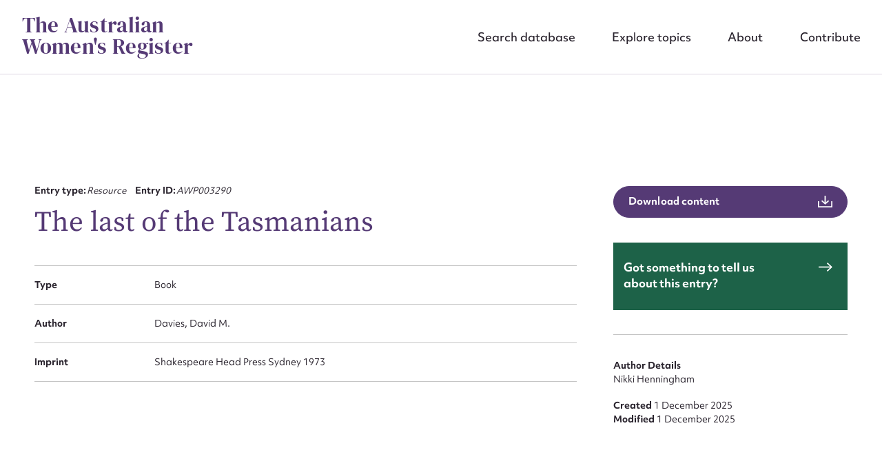

--- FILE ---
content_type: text/html; charset=UTF-8
request_url: https://www.womenaustralia.info/entries/the-last-of-the-tasmanians/
body_size: 56795
content:
<!DOCTYPE html>
<html class="no-js" lang="en-AU">
<head prefix="og:http://ogp.me/ns# fb:http://ogp.me/ns/fb#">
	<meta charset="UTF-8">
<script type="text/javascript">
/* <![CDATA[ */
var gform;gform||(document.addEventListener("gform_main_scripts_loaded",function(){gform.scriptsLoaded=!0}),document.addEventListener("gform/theme/scripts_loaded",function(){gform.themeScriptsLoaded=!0}),window.addEventListener("DOMContentLoaded",function(){gform.domLoaded=!0}),gform={domLoaded:!1,scriptsLoaded:!1,themeScriptsLoaded:!1,isFormEditor:()=>"function"==typeof InitializeEditor,callIfLoaded:function(o){return!(!gform.domLoaded||!gform.scriptsLoaded||!gform.themeScriptsLoaded&&!gform.isFormEditor()||(gform.isFormEditor()&&console.warn("The use of gform.initializeOnLoaded() is deprecated in the form editor context and will be removed in Gravity Forms 3.1."),o(),0))},initializeOnLoaded:function(o){gform.callIfLoaded(o)||(document.addEventListener("gform_main_scripts_loaded",()=>{gform.scriptsLoaded=!0,gform.callIfLoaded(o)}),document.addEventListener("gform/theme/scripts_loaded",()=>{gform.themeScriptsLoaded=!0,gform.callIfLoaded(o)}),window.addEventListener("DOMContentLoaded",()=>{gform.domLoaded=!0,gform.callIfLoaded(o)}))},hooks:{action:{},filter:{}},addAction:function(o,r,e,t){gform.addHook("action",o,r,e,t)},addFilter:function(o,r,e,t){gform.addHook("filter",o,r,e,t)},doAction:function(o){gform.doHook("action",o,arguments)},applyFilters:function(o){return gform.doHook("filter",o,arguments)},removeAction:function(o,r){gform.removeHook("action",o,r)},removeFilter:function(o,r,e){gform.removeHook("filter",o,r,e)},addHook:function(o,r,e,t,n){null==gform.hooks[o][r]&&(gform.hooks[o][r]=[]);var d=gform.hooks[o][r];null==n&&(n=r+"_"+d.length),gform.hooks[o][r].push({tag:n,callable:e,priority:t=null==t?10:t})},doHook:function(r,o,e){var t;if(e=Array.prototype.slice.call(e,1),null!=gform.hooks[r][o]&&((o=gform.hooks[r][o]).sort(function(o,r){return o.priority-r.priority}),o.forEach(function(o){"function"!=typeof(t=o.callable)&&(t=window[t]),"action"==r?t.apply(null,e):e[0]=t.apply(null,e)})),"filter"==r)return e[0]},removeHook:function(o,r,t,n){var e;null!=gform.hooks[o][r]&&(e=(e=gform.hooks[o][r]).filter(function(o,r,e){return!!(null!=n&&n!=o.tag||null!=t&&t!=o.priority)}),gform.hooks[o][r]=e)}});
/* ]]> */
</script>

	<meta http-equiv="x-ua-compatible" content="ie=edge">
	<meta name="viewport" content="width=device-width, initial-scale=1, shrink-to-fit=no">
	<meta name="format-detection" content="telephone=no">
	<link rel="profile" href="https://gmpg.org/xfn/11">

	<link rel="icon" href="https://www.womenaustralia.info/wp-content/themes/awr/assets/dist/images/app-icons/favicon-16x16.png" sizes="16x16">
	<link rel="icon" href="https://www.womenaustralia.info/wp-content/themes/awr/assets/dist/images/app-icons/favicon-32x32.png" sizes="32x32">
	<link rel="shortcut icon" sizes="196x196" href="https://www.womenaustralia.info/wp-content/themes/awr/assets/dist/images/app-icons/favicon-196x196.png">
	<link rel="apple-touch-icon" sizes="180x180" href="https://www.womenaustralia.info/wp-content/themes/awr/assets/dist/images/app-icons/apple-touch-icon.png">

		<!-- Google Tag Manager -->
<script>(function(w,d,s,l,i){w[l]=w[l]||[];w[l].push({'gtm.start':
new Date().getTime(),event:'gtm.js'});var f=d.getElementsByTagName(s)[0],
j=d.createElement(s),dl=l!='dataLayer'?'&l='+l:'';j.async=true;j.src=
'https://www.googletagmanager.com/gtm.js?id='+i+dl;f.parentNode.insertBefore(j,f);
})(window,document,'script','dataLayer','GTM-W9J9XLNK');</script>
<!-- End Google Tag Manager -->
	<meta http-equiv="x-dns-prefetch-control" content="on">
	<link rel="dns-prefetch" href="//google-analytics.com">
	<link rel="dns-prefetch" href="//ajax.googleapis.com" >
	<link rel="dns-prefetch" href="//www.google-analytics.com">
	<meta name='robots' content='index, follow, max-image-preview:large, max-snippet:-1, max-video-preview:-1' />
	<style>img:is([sizes="auto" i], [sizes^="auto," i]) { contain-intrinsic-size: 3000px 1500px }</style>
	
	<!-- This site is optimized with the Yoast SEO plugin v26.4 - https://yoast.com/wordpress/plugins/seo/ -->
	<title>The last of the Tasmanians | AWR</title>
	<link rel="canonical" href="https://www.womenaustralia.info/entries/the-last-of-the-tasmanians/" />
	<meta property="og:locale" content="en_US" />
	<meta property="og:type" content="article" />
	<meta property="og:title" content="The last of the Tasmanians | AWR" />
	<meta property="og:url" content="https://www.womenaustralia.info/entries/the-last-of-the-tasmanians/" />
	<meta property="og:site_name" content="AWR" />
	<meta property="article:modified_time" content="2023-05-31T01:01:34+00:00" />
	<meta property="og:image" content="https://www.womenaustralia.info/wp-content/uploads/2023/11/Screen-Shot-2023-11-15-at-2.45.43-pm.png" />
	<meta property="og:image:width" content="2048" />
	<meta property="og:image:height" content="1152" />
	<meta property="og:image:type" content="image/png" />
	<meta name="twitter:card" content="summary_large_image" />
	<script type="application/ld+json" class="yoast-schema-graph">{"@context":"https://schema.org","@graph":[{"@type":"WebPage","@id":"https://www.womenaustralia.info/entries/the-last-of-the-tasmanians/","url":"https://www.womenaustralia.info/entries/the-last-of-the-tasmanians/","name":"The last of the Tasmanians | AWR","isPartOf":{"@id":"https://www.womenaustralia.info/#website"},"datePublished":"2023-05-30T05:49:01+00:00","dateModified":"2023-05-31T01:01:34+00:00","breadcrumb":{"@id":"https://www.womenaustralia.info/entries/the-last-of-the-tasmanians/#breadcrumb"},"inLanguage":"en-AU","potentialAction":[{"@type":"ReadAction","target":["https://www.womenaustralia.info/entries/the-last-of-the-tasmanians/"]}]},{"@type":"BreadcrumbList","@id":"https://www.womenaustralia.info/entries/the-last-of-the-tasmanians/#breadcrumb","itemListElement":[{"@type":"ListItem","position":1,"name":"Home","item":"https://www.womenaustralia.info/"},{"@type":"ListItem","position":2,"name":"Entries","item":"https://www.womenaustralia.info/entries/"},{"@type":"ListItem","position":3,"name":"The last of the Tasmanians"}]},{"@type":"WebSite","@id":"https://www.womenaustralia.info/#website","url":"https://www.womenaustralia.info/","name":"The Australian Women's Register","description":"","potentialAction":[{"@type":"SearchAction","target":{"@type":"EntryPoint","urlTemplate":"https://www.womenaustralia.info/?s={search_term_string}"},"query-input":{"@type":"PropertyValueSpecification","valueRequired":true,"valueName":"search_term_string"}}],"inLanguage":"en-AU"}]}</script>
	<!-- / Yoast SEO plugin. -->


<link rel='dns-prefetch' href='//stats.wp.com' />

<link rel="alternate" type="application/rss+xml" title="AWR &raquo; The last of the Tasmanians Comments Feed" href="https://www.womenaustralia.info/entries/the-last-of-the-tasmanians/feed/" />
<style id='classic-theme-styles-inline-css' type='text/css'>
/*! This file is auto-generated */
.wp-block-button__link{color:#fff;background-color:#32373c;border-radius:9999px;box-shadow:none;text-decoration:none;padding:calc(.667em + 2px) calc(1.333em + 2px);font-size:1.125em}.wp-block-file__button{background:#32373c;color:#fff;text-decoration:none}
</style>
<link rel='stylesheet' id='mediaelement-css' href='https://www.womenaustralia.info/wp-includes/js/mediaelement/mediaelementplayer-legacy.min.css?ver=4.2.17' type='text/css' media='all' />
<link rel='stylesheet' id='wp-mediaelement-css' href='https://www.womenaustralia.info/wp-includes/js/mediaelement/wp-mediaelement.min.css?ver=6.8.3' type='text/css' media='all' />
<style id='jetpack-sharing-buttons-style-inline-css' type='text/css'>
.jetpack-sharing-buttons__services-list{display:flex;flex-direction:row;flex-wrap:wrap;gap:0;list-style-type:none;margin:5px;padding:0}.jetpack-sharing-buttons__services-list.has-small-icon-size{font-size:12px}.jetpack-sharing-buttons__services-list.has-normal-icon-size{font-size:16px}.jetpack-sharing-buttons__services-list.has-large-icon-size{font-size:24px}.jetpack-sharing-buttons__services-list.has-huge-icon-size{font-size:36px}@media print{.jetpack-sharing-buttons__services-list{display:none!important}}.editor-styles-wrapper .wp-block-jetpack-sharing-buttons{gap:0;padding-inline-start:0}ul.jetpack-sharing-buttons__services-list.has-background{padding:1.25em 2.375em}
</style>
<style id='global-styles-inline-css' type='text/css'>
:root{--wp--preset--aspect-ratio--square: 1;--wp--preset--aspect-ratio--4-3: 4/3;--wp--preset--aspect-ratio--3-4: 3/4;--wp--preset--aspect-ratio--3-2: 3/2;--wp--preset--aspect-ratio--2-3: 2/3;--wp--preset--aspect-ratio--16-9: 16/9;--wp--preset--aspect-ratio--9-16: 9/16;--wp--preset--color--black: #000000;--wp--preset--color--cyan-bluish-gray: #abb8c3;--wp--preset--color--white: #ffffff;--wp--preset--color--pale-pink: #f78da7;--wp--preset--color--vivid-red: #cf2e2e;--wp--preset--color--luminous-vivid-orange: #ff6900;--wp--preset--color--luminous-vivid-amber: #fcb900;--wp--preset--color--light-green-cyan: #7bdcb5;--wp--preset--color--vivid-green-cyan: #00d084;--wp--preset--color--pale-cyan-blue: #8ed1fc;--wp--preset--color--vivid-cyan-blue: #0693e3;--wp--preset--color--vivid-purple: #9b51e0;--wp--preset--gradient--vivid-cyan-blue-to-vivid-purple: linear-gradient(135deg,rgba(6,147,227,1) 0%,rgb(155,81,224) 100%);--wp--preset--gradient--light-green-cyan-to-vivid-green-cyan: linear-gradient(135deg,rgb(122,220,180) 0%,rgb(0,208,130) 100%);--wp--preset--gradient--luminous-vivid-amber-to-luminous-vivid-orange: linear-gradient(135deg,rgba(252,185,0,1) 0%,rgba(255,105,0,1) 100%);--wp--preset--gradient--luminous-vivid-orange-to-vivid-red: linear-gradient(135deg,rgba(255,105,0,1) 0%,rgb(207,46,46) 100%);--wp--preset--gradient--very-light-gray-to-cyan-bluish-gray: linear-gradient(135deg,rgb(238,238,238) 0%,rgb(169,184,195) 100%);--wp--preset--gradient--cool-to-warm-spectrum: linear-gradient(135deg,rgb(74,234,220) 0%,rgb(151,120,209) 20%,rgb(207,42,186) 40%,rgb(238,44,130) 60%,rgb(251,105,98) 80%,rgb(254,248,76) 100%);--wp--preset--gradient--blush-light-purple: linear-gradient(135deg,rgb(255,206,236) 0%,rgb(152,150,240) 100%);--wp--preset--gradient--blush-bordeaux: linear-gradient(135deg,rgb(254,205,165) 0%,rgb(254,45,45) 50%,rgb(107,0,62) 100%);--wp--preset--gradient--luminous-dusk: linear-gradient(135deg,rgb(255,203,112) 0%,rgb(199,81,192) 50%,rgb(65,88,208) 100%);--wp--preset--gradient--pale-ocean: linear-gradient(135deg,rgb(255,245,203) 0%,rgb(182,227,212) 50%,rgb(51,167,181) 100%);--wp--preset--gradient--electric-grass: linear-gradient(135deg,rgb(202,248,128) 0%,rgb(113,206,126) 100%);--wp--preset--gradient--midnight: linear-gradient(135deg,rgb(2,3,129) 0%,rgb(40,116,252) 100%);--wp--preset--font-size--small: 13px;--wp--preset--font-size--medium: 20px;--wp--preset--font-size--large: 36px;--wp--preset--font-size--x-large: 42px;--wp--preset--spacing--20: 0.44rem;--wp--preset--spacing--30: 0.67rem;--wp--preset--spacing--40: 1rem;--wp--preset--spacing--50: 1.5rem;--wp--preset--spacing--60: 2.25rem;--wp--preset--spacing--70: 3.38rem;--wp--preset--spacing--80: 5.06rem;--wp--preset--shadow--natural: 6px 6px 9px rgba(0, 0, 0, 0.2);--wp--preset--shadow--deep: 12px 12px 50px rgba(0, 0, 0, 0.4);--wp--preset--shadow--sharp: 6px 6px 0px rgba(0, 0, 0, 0.2);--wp--preset--shadow--outlined: 6px 6px 0px -3px rgba(255, 255, 255, 1), 6px 6px rgba(0, 0, 0, 1);--wp--preset--shadow--crisp: 6px 6px 0px rgba(0, 0, 0, 1);}:where(.is-layout-flex){gap: 0.5em;}:where(.is-layout-grid){gap: 0.5em;}body .is-layout-flex{display: flex;}.is-layout-flex{flex-wrap: wrap;align-items: center;}.is-layout-flex > :is(*, div){margin: 0;}body .is-layout-grid{display: grid;}.is-layout-grid > :is(*, div){margin: 0;}:where(.wp-block-columns.is-layout-flex){gap: 2em;}:where(.wp-block-columns.is-layout-grid){gap: 2em;}:where(.wp-block-post-template.is-layout-flex){gap: 1.25em;}:where(.wp-block-post-template.is-layout-grid){gap: 1.25em;}.has-black-color{color: var(--wp--preset--color--black) !important;}.has-cyan-bluish-gray-color{color: var(--wp--preset--color--cyan-bluish-gray) !important;}.has-white-color{color: var(--wp--preset--color--white) !important;}.has-pale-pink-color{color: var(--wp--preset--color--pale-pink) !important;}.has-vivid-red-color{color: var(--wp--preset--color--vivid-red) !important;}.has-luminous-vivid-orange-color{color: var(--wp--preset--color--luminous-vivid-orange) !important;}.has-luminous-vivid-amber-color{color: var(--wp--preset--color--luminous-vivid-amber) !important;}.has-light-green-cyan-color{color: var(--wp--preset--color--light-green-cyan) !important;}.has-vivid-green-cyan-color{color: var(--wp--preset--color--vivid-green-cyan) !important;}.has-pale-cyan-blue-color{color: var(--wp--preset--color--pale-cyan-blue) !important;}.has-vivid-cyan-blue-color{color: var(--wp--preset--color--vivid-cyan-blue) !important;}.has-vivid-purple-color{color: var(--wp--preset--color--vivid-purple) !important;}.has-black-background-color{background-color: var(--wp--preset--color--black) !important;}.has-cyan-bluish-gray-background-color{background-color: var(--wp--preset--color--cyan-bluish-gray) !important;}.has-white-background-color{background-color: var(--wp--preset--color--white) !important;}.has-pale-pink-background-color{background-color: var(--wp--preset--color--pale-pink) !important;}.has-vivid-red-background-color{background-color: var(--wp--preset--color--vivid-red) !important;}.has-luminous-vivid-orange-background-color{background-color: var(--wp--preset--color--luminous-vivid-orange) !important;}.has-luminous-vivid-amber-background-color{background-color: var(--wp--preset--color--luminous-vivid-amber) !important;}.has-light-green-cyan-background-color{background-color: var(--wp--preset--color--light-green-cyan) !important;}.has-vivid-green-cyan-background-color{background-color: var(--wp--preset--color--vivid-green-cyan) !important;}.has-pale-cyan-blue-background-color{background-color: var(--wp--preset--color--pale-cyan-blue) !important;}.has-vivid-cyan-blue-background-color{background-color: var(--wp--preset--color--vivid-cyan-blue) !important;}.has-vivid-purple-background-color{background-color: var(--wp--preset--color--vivid-purple) !important;}.has-black-border-color{border-color: var(--wp--preset--color--black) !important;}.has-cyan-bluish-gray-border-color{border-color: var(--wp--preset--color--cyan-bluish-gray) !important;}.has-white-border-color{border-color: var(--wp--preset--color--white) !important;}.has-pale-pink-border-color{border-color: var(--wp--preset--color--pale-pink) !important;}.has-vivid-red-border-color{border-color: var(--wp--preset--color--vivid-red) !important;}.has-luminous-vivid-orange-border-color{border-color: var(--wp--preset--color--luminous-vivid-orange) !important;}.has-luminous-vivid-amber-border-color{border-color: var(--wp--preset--color--luminous-vivid-amber) !important;}.has-light-green-cyan-border-color{border-color: var(--wp--preset--color--light-green-cyan) !important;}.has-vivid-green-cyan-border-color{border-color: var(--wp--preset--color--vivid-green-cyan) !important;}.has-pale-cyan-blue-border-color{border-color: var(--wp--preset--color--pale-cyan-blue) !important;}.has-vivid-cyan-blue-border-color{border-color: var(--wp--preset--color--vivid-cyan-blue) !important;}.has-vivid-purple-border-color{border-color: var(--wp--preset--color--vivid-purple) !important;}.has-vivid-cyan-blue-to-vivid-purple-gradient-background{background: var(--wp--preset--gradient--vivid-cyan-blue-to-vivid-purple) !important;}.has-light-green-cyan-to-vivid-green-cyan-gradient-background{background: var(--wp--preset--gradient--light-green-cyan-to-vivid-green-cyan) !important;}.has-luminous-vivid-amber-to-luminous-vivid-orange-gradient-background{background: var(--wp--preset--gradient--luminous-vivid-amber-to-luminous-vivid-orange) !important;}.has-luminous-vivid-orange-to-vivid-red-gradient-background{background: var(--wp--preset--gradient--luminous-vivid-orange-to-vivid-red) !important;}.has-very-light-gray-to-cyan-bluish-gray-gradient-background{background: var(--wp--preset--gradient--very-light-gray-to-cyan-bluish-gray) !important;}.has-cool-to-warm-spectrum-gradient-background{background: var(--wp--preset--gradient--cool-to-warm-spectrum) !important;}.has-blush-light-purple-gradient-background{background: var(--wp--preset--gradient--blush-light-purple) !important;}.has-blush-bordeaux-gradient-background{background: var(--wp--preset--gradient--blush-bordeaux) !important;}.has-luminous-dusk-gradient-background{background: var(--wp--preset--gradient--luminous-dusk) !important;}.has-pale-ocean-gradient-background{background: var(--wp--preset--gradient--pale-ocean) !important;}.has-electric-grass-gradient-background{background: var(--wp--preset--gradient--electric-grass) !important;}.has-midnight-gradient-background{background: var(--wp--preset--gradient--midnight) !important;}.has-small-font-size{font-size: var(--wp--preset--font-size--small) !important;}.has-medium-font-size{font-size: var(--wp--preset--font-size--medium) !important;}.has-large-font-size{font-size: var(--wp--preset--font-size--large) !important;}.has-x-large-font-size{font-size: var(--wp--preset--font-size--x-large) !important;}
:where(.wp-block-post-template.is-layout-flex){gap: 1.25em;}:where(.wp-block-post-template.is-layout-grid){gap: 1.25em;}
:where(.wp-block-columns.is-layout-flex){gap: 2em;}:where(.wp-block-columns.is-layout-grid){gap: 2em;}
:root :where(.wp-block-pullquote){font-size: 1.5em;line-height: 1.6;}
</style>
<link data-minify="1" rel='stylesheet' id='theme-custom-styles-css' href='https://www.womenaustralia.info/wp-content/cache/min/1/wp-content/themes/awr/assets/dist/styles/theme.css?ver=1763681755' type='text/css' media='all' />
<link data-minify="1" rel='stylesheet' id='theme-styles-css' href='https://www.womenaustralia.info/wp-content/cache/min/1/wp-content/themes/awr/style.css?ver=1763681755' type='text/css' media='all' />
<script type="text/javascript" src="https://www.womenaustralia.info/wp-content/themes/awr/assets/dist/scripts/jquery.min.js?ver=1758506133" id="jquery-js"></script>
<script type="text/javascript" src="https://www.womenaustralia.info/wp-content/themes/awr/assets/dist/scripts/theme.detectors.min.js?ver=1758506133" id="theme-detectors-js"></script>
	<style>img#wpstats{display:none}</style>
		    <script type="text/javascript">
    var ajaxurl = 'https://www.womenaustralia.info/wp-admin/admin-ajax.php';
    </script>	<!-- Website proudly developed by Efront Melbourne https://efront.com.au -->
</head>

<body class="wp-singular cpt_entry-template-default single single-cpt_entry postid-17240 wp-embed-responsive wp-theme-awr">

	<!-- Google Tag Manager (noscript) -->
<noscript><iframe src="https://www.googletagmanager.com/ns.html?id=GTM-W9J9XLNK"
height="0" width="0" style="display:none;visibility:hidden"></iframe></noscript>
<!-- End Google Tag Manager (noscript) -->
	<a class="skip-link screen-reader-text" href="#content">Skip to content</a>

	<div data-rocket-location-hash="46b5ec384d1573651fcf9e2729907712" class="wrapper">
		<header data-rocket-location-hash="b9cf2d37d33130533c6729b69417edfc" class="header js-header" role="banner">
			<div data-rocket-location-hash="3aaedc1e8316db317d4bd186e9921eb1" class="header__inner">
									<h1 class="logo">
						<a href="https://www.womenaustralia.info/">
							The Australian Women&#039;s Register						</a>
					</h1>
				
				<nav class="nav"><ul id="menu-main-menu" class="menu"><li id="menu-item-408" class="menu-item menu-item-type-post_type_archive menu-item-object-cpt_entry menu-item-408 level-0"><a href="https://www.womenaustralia.info/entries/">Search database</a></li>
<li id="menu-item-407" class="menu-item menu-item-type-post_type menu-item-object-page menu-item-407 level-0"><a href="https://www.womenaustralia.info/explore/">Explore topics</a></li>
<li id="menu-item-155" class="menu-item menu-item-type-post_type menu-item-object-page menu-item-155 level-0"><a href="https://www.womenaustralia.info/about/">About</a></li>
<li id="menu-item-154" class="menu-item menu-item-type-post_type menu-item-object-page menu-item-154 level-0"><a href="https://www.womenaustralia.info/contribute/">Contribute</a></li>
</ul></nav>
				<a href="#" class="nav-trigger js-nav-trigger hidden-lg hidden-md">
					<span></span>
				</a>
			</div><!-- /.header__inner -->
		</header><!-- /.header  -->

	<main data-rocket-location-hash="cd4726c965ae1dbd653ce5d4bf004cd6" class="main">
		<div data-rocket-location-hash="595d943ee05848cdfea111ae6e6fbd83" id="content" class="site-content">

	<div id="primary" class="content-area">
		<main id="main" class="site-main">

		<section class="section-offset js-sticky-nav js-scroll-sections">
	
<nav class="section__nav" data-sticky-nav data-scroll-nav>
	<div data-rocket-location-hash="34c0c5588cbd52ada4edf3920da49a4d" class="shell">
		<ul>
			
			
			
			
					</ul>
	</div><!-- /.shell -->
</nav><!-- /.section__nav -->

	<div class="shell">
		<div class="row">
			<div class="col-lg-8">
				<div class="section__content">
					
<header class="section__head" data-aos="fade-in">
	<ul>
					<li>
				<strong>
					Entry type:				</strong>

				<em>
					Resource				</em>
			</li>
		
					<li>
				<strong>
					Entry ID:				</strong>

				<em>
					AWP003290				</em>
			</li>
			</ul>

	<h3>
		The last of the Tasmanians	</h3>

	
	
	</header><!-- /.section__head -->





<ul data-aos="fade-in">

					<li>
			<strong>
				Type			</strong>

			<span>
				Book			</span>
		</li>
							<li>
			<strong>
				Author			</strong>

			<span>
				Davies, David M.			</span>
		</li>
						<li>
			<strong>
				Imprint			</strong>

			<span>
				Shakespeare Head Press Sydney 1973			</span>
		</li>
						
	</ul>

<a href="https://www.womenaustralia.info/wp-admin/admin-ajax.php?action=efront_entry_pdf_export&#038;id=17240" class="btn btn--icon btn--purple hidden-lg hidden-md" target="_blank">
	<span>
		Download content	</span>

	<i class="ico-download">
		<svg xmlns="http://www.w3.org/2000/svg" viewBox="0 0 23 19" width="23" height="19"><g data-name="Group 18519"><g fill="none" stroke="currentColor" stroke-miterlimit="10" stroke-width="2" data-name="Group 18520"><path d="M1 9v9h21V9" data-name="Path 11412"/><path d="M11.5 12V0" data-name="Line 3727"/><path d="M17.09 8.06 11.59 13 6.08 8.06" data-name="Path 11413"/></g></g></svg>
	</i>
</a>


										
										
					
					
					
						
					
				</div><!-- /.section__content -->
			</div><!-- /.col-lg-8 -->

			<div class="col-lg-4">
				<aside class="section__aside" data-aos="fade-in">
		<a href="https://www.womenaustralia.info/wp-admin/admin-ajax.php?action=efront_entry_pdf_export&#038;id=17240" class="btn btn--icon btn--block btn--purple hidden-sm hidden-xs" target="_blank">
		<span>
			Download content		</span>

		<i class="ico-download">
			<svg xmlns="http://www.w3.org/2000/svg" viewBox="0 0 23 19" width="23" height="19"><g data-name="Group 18519"><g fill="none" stroke="currentColor" stroke-miterlimit="10" stroke-width="2" data-name="Group 18520"><path d="M1 9v9h21V9" data-name="Path 11412"/><path d="M11.5 12V0" data-name="Line 3727"/><path d="M17.09 8.06 11.59 13 6.08 8.06" data-name="Path 11413"/></g></g></svg>
		</i>
	</a>


	
	
	
	<article class="article-widget">
				<a href="https://www.womenaustralia.info/contribute/?entry_id=AWP003290&entry_url=https%3A%2F%2Fwww.womenaustralia.info%2Fentries%2Fthe-last-of-the-tasmanians%2F">
			<div class="article__content">
				<h5>
					Got something to tell us about this entry?				</h5>

				<i class="ico-arrow-right">
					<svg xmlns="http://www.w3.org/2000/svg" viewBox="0 0 22.41 15.41" width="22" height="15"><g fill="none" stroke="currentColor" stroke-miterlimit="10" stroke-width="2" data-name="Group 18518"><path d="m14 .7 7 7-7 7" data-name="Path 11391"/><path d="M21 7.71H0" data-name="Line 3713"/></g></svg>
				</i>
			</div><!-- /.article__content -->
		</a>
	</article><!-- /.article-widget -->

			<ul>
			<li>
				<strong>
					Author Details				</strong>
			</li>

							<li>
					Nikki Henningham				</li>
			
					</ul>

					<ul>
									<li>
						<strong>
							Created 						</strong>

						1 December 2025					</li>
				
									<li>
						<strong>
							Modified 						</strong>

						1 December 2025					</li>
							</ul>
			</aside><!-- /.section__aside -->
			</div><!-- /.col-lg-4 -->
		</div><!-- /.row -->
	</div><!-- /.shell -->
</section><!-- /.section-offset -->

		</main><!-- #main -->
	</div><!-- #primary -->

		</div><!-- /.site-content  -->
	</main><!-- /.main  -->

	<footer data-rocket-location-hash="094a485758c8bfabd9ecb3a1c545f4ec" class="footer js-footer" data-aos="fade-in">
		<div class="shell">
			<div class="row">
				<div class="col-lg-6">
										<div class="footer__content">
													<h2>
								The Australian Women&#039;s Register							</h2>
						
													<div class="images">
								<div class="row">
																			<div class="col-4">
											<figure>
												<picture>
													<source media="(max-width: 767px)" srcset="https://www.womenaustralia.info/wp-content/uploads/2023/09/nfaw-logo-1-320x240.jpg">

													<img width="320" height="240" src="https://www.womenaustralia.info/wp-content/uploads/2023/09/nfaw-logo-1-320x240.jpg" class="attachment-medium size-medium" alt="" decoding="async" loading="lazy" srcset="https://www.womenaustralia.info/wp-content/uploads/2023/09/nfaw-logo-1-320x240.jpg 320w, https://www.womenaustralia.info/wp-content/uploads/2023/09/nfaw-logo-1.jpg 346w" sizes="auto, (max-width: 320px) 100vw, 320px" />												</picture>
											</figure>
										</div><!-- /.col-4 -->
																			<div class="col-4">
											<figure>
												<picture>
													<source media="(max-width: 767px)" srcset="https://www.womenaustralia.info/wp-content/uploads/2023/09/university-melbourne-logo-1-320x240.jpg">

													<img width="320" height="240" src="https://www.womenaustralia.info/wp-content/uploads/2023/09/university-melbourne-logo-1-320x240.jpg" class="attachment-medium size-medium" alt="" decoding="async" loading="lazy" srcset="https://www.womenaustralia.info/wp-content/uploads/2023/09/university-melbourne-logo-1-320x240.jpg 320w, https://www.womenaustralia.info/wp-content/uploads/2023/09/university-melbourne-logo-1.jpg 346w" sizes="auto, (max-width: 320px) 100vw, 320px" />												</picture>
											</figure>
										</div><!-- /.col-4 -->
																	</div><!-- /.row -->
							</div><!-- /.images -->
						
											</div><!-- /.footer__content -->
				</div><!-- /.col-lg-6 -->

				<div class="col-lg-6">
										<aside class="footer__aside">
						<div class="footer__row row">
							<div class="col-6">
																	<nav class="footer__nav">
										<ul>
																							
												<li>
													<a href="https://www.womenaustralia.info/contribute/" target="_self">
														Contact													</a>
												</li>
																							
												<li>
													<a href="https://www.womenaustralia.info/make-a-donation/" target="_self">
														Donate													</a>
												</li>
																					</ul>
									</nav><!-- /.footer__nav -->
															</div><!-- /.col-6 -->

							<div class="col-6">
															</div><!-- /.col-6 -->
						</div><!-- /.footer__row -->

													<ul data-footer-license>
								<li>
									<img width="88" height="31" src="https://www.womenaustralia.info/wp-content/uploads/2023/10/88x31.png" class="attachment-medium size-medium" alt="" decoding="async" loading="lazy" />									<p>The Australian Women’s Register is licensed under a <a href="http://creativecommons.org/licenses/by-nc-nd/3.0/au/" target="_blank" rel="license noopener">Creative Commons Attribution-NonCommercial-NoDerivs 3.0 Australia License.</a></p>
								</li>
							</ul>
						
			            					</aside><!-- /.footer__aside -->
				</div><!-- /.col-lg-6 -->
			</div><!-- /.row -->
		</div><!-- /.shell -->

					<div data-rocket-location-hash="1b774825435c87780c15a45759edee90" class="footer__bar">
				<div class="shell">
					<div class="row">
						<div class="col-lg-6">
							<ul>
																										<li>
										<a href="https://designbywolf.com.au/" target="_self">
											Website design by <strong>Wolf</strong>										</a>
									</li>
																										<li>
										<a href="https://efront.com.au" target="_self">
											Build by <strong>Efront</strong>										</a>
									</li>
															</ul>
						</div>
						<div class="col-lg-6 footer__bar--copyright-col">
							<ul class="footer__bar--copyright">
								<li>ISSN 2207-3124</li>
								<li>&copy; Copyright in The Australian Women's Register is owned by the Australian Women's Archives Program and vested in each of the authors in respect of their contributions from 2000</li>
							</ul>
						</div>
					</div>
				</div><!-- /.shell -->
			</div><!-- /.footer__bar -->
			</footer><!-- /.footer  -->

	<div data-rocket-location-hash="a432d9059131b76f6e647235f07b7529" class="popup js-popup" id="popup-export" style="opacity: 0; pointer-events: none;">
	<a href="#" class="popup__close">
		<svg xmlns="http://www.w3.org/2000/svg" viewBox="0 0 33.12 33.12" width="33" height="33"><g fill="none" stroke="currentColor" stroke-miterlimit="10" stroke-width="3" data-name="Group 16951"><path d="m1.06 1.06 31 31" data-name="Line 587"/><path d="m32.06 1.06-31 31" data-name="Line 588"/></g></svg>
	</a>

	<div data-rocket-location-hash="74d6daefecf3a8821e2930f29f09cd3b" class="popup__content">
		<h3>Export results</h3>

		<p>Export your results to the following format</p>
		<p class="small">Exports will download in the background. <br>Please allow up to 90 seconds for the process to complete.</p>

		<div class="popup__actions">
			<a href="https://www.womenaustralia.info/wp-admin/admin-ajax.php?action=efront_csv_export&#038;types&#038;categories&#038;resource-types&#038;date-range&#038;topic&#038;view&#038;order&#038;places&#038;occupations&#038;search" class="btn js-csv-file-export" download>
				CSV			</a>

			<a href="https://www.womenaustralia.info/wp-admin/admin-ajax.php?action=efront_json_export&#038;types&#038;categories&#038;resource-types&#038;date-range&#038;topic&#038;view&#038;order&#038;places&#038;occupations&#038;search" class="btn js-json-file-export" download>
				JSON			</a>
			
			
		</div><!-- /.popup__actions -->
	</div><!-- /.popup__content -->
</div><!-- /.popup -->

	
<div data-rocket-location-hash="b952de78ad127a0b9aee010bbc583ae2" class="popup popup--alt popup--white js-popup" id="popup-edit" style="opacity: 0; pointer-events: none;">
	<a href="#" class="popup__close hidden-sm hidden-xs">
		<svg xmlns="http://www.w3.org/2000/svg" viewBox="0 0 33.12 33.12" width="33" height="33"><g fill="none" stroke="currentColor" stroke-miterlimit="10" stroke-width="3" data-name="Group 16951"><path d="m1.06 1.06 31 31" data-name="Line 587"/><path d="m32.06 1.06-31 31" data-name="Line 588"/></g></svg>
	</a>

	<div data-rocket-location-hash="3b1c566832fdfe787bdaf291f4a12c07" class="popup__content">
		<a href="#" class="popup__close hidden-lg hidden-md">
			<svg xmlns="http://www.w3.org/2000/svg" viewBox="0 0 33.12 33.12" width="33" height="33"><g fill="none" stroke="currentColor" stroke-miterlimit="10" stroke-width="3" data-name="Group 16951"><path d="m1.06 1.06 31 31" data-name="Line 587"/><path d="m32.06 1.06-31 31" data-name="Line 588"/></g></svg>
		</a>

		<div class="form-edit js-form">
			<h3>Suggest to edit or submit content for this entry</h3>
<p>&nbsp;</p>

                <div class='gf_browser_chrome gform_wrapper gravity-theme gform-theme--no-framework' data-form-theme='gravity-theme' data-form-index='0' id='gform_wrapper_2' ><div id='gf_2' class='gform_anchor' tabindex='-1'></div><form method='post' enctype='multipart/form-data' target='gform_ajax_frame_2' id='gform_2'  action='/entries/the-last-of-the-tasmanians/#gf_2' data-formid='2' novalidate>
                        <div class='gform-body gform_body'><div id='gform_fields_2' class='gform_fields top_label form_sublabel_below description_below validation_below'><div id="field_2_1" class="gfield gfield--type-text gfield_contains_required field_sublabel_below gfield--no-description field_description_below field_validation_below gfield_visibility_visible"  ><label class='gfield_label gform-field-label' for='input_2_1'>First name*<span class="gfield_required"><span class="gfield_required gfield_required_text">(Required)</span></span></label><div class='ginput_container ginput_container_text'><input name='input_1' id='input_2_1' type='text' value='' class='large'     aria-required="true" aria-invalid="false"   /></div></div><div id="field_2_3" class="gfield gfield--type-text gfield_contains_required field_sublabel_below gfield--no-description field_description_below field_validation_below gfield_visibility_visible"  ><label class='gfield_label gform-field-label' for='input_2_3'>Email address*<span class="gfield_required"><span class="gfield_required gfield_required_text">(Required)</span></span></label><div class='ginput_container ginput_container_text'><input name='input_3' id='input_2_3' type='text' value='' class='large'     aria-required="true" aria-invalid="false"   /></div></div><div id="field_2_4" class="gfield gfield--type-select gfield--width-full form__select gfield_contains_required field_sublabel_below gfield--no-description field_description_below field_validation_below gfield_visibility_visible"  ><label class='gfield_label gform-field-label' for='input_2_4'>Action required*<span class="gfield_required"><span class="gfield_required gfield_required_text">(Required)</span></span></label><div class='ginput_container ginput_container_select'><select name='input_4' id='input_2_4' class='large gfield_select'    aria-required="true" aria-invalid="false" ><option value='Action required*' >Action required*</option><option value='First Choice' >First Choice</option><option value='Second Choice' >Second Choice</option></select></div></div><div id="field_2_5" class="gfield gfield--type-text gfield_contains_required field_sublabel_below gfield--no-description field_description_below field_validation_below gfield_visibility_visible"  ><label class='gfield_label gform-field-label' for='input_2_5'>Form field*<span class="gfield_required"><span class="gfield_required gfield_required_text">(Required)</span></span></label><div class='ginput_container ginput_container_text'><input name='input_5' id='input_2_5' type='text' value='' class='large'     aria-required="true" aria-invalid="false"   /></div></div><div id="field_2_6" class="gfield gfield--type-textarea form__row form__textarea field_sublabel_below gfield--no-description field_description_below field_validation_below gfield_visibility_visible"  ><label class='gfield_label gform-field-label' for='input_2_6'>Message</label><div class='ginput_container ginput_container_textarea'><textarea name='input_6' id='input_2_6' class='textarea large'    placeholder='Type your message Here. Please provide details to be added or edited and any references.'  aria-invalid="false"   rows='10' cols='50'></textarea></div></div><div id="field_2_7" class="gfield gfield--type-fileupload gfield--width-full form__row form__upload field_sublabel_below gfield--no-description field_description_below field_validation_below gfield_visibility_visible"  ><label class='gfield_label gform-field-label' for='gform_browse_button_2_7'>Upload Attachment</label><div class='ginput_container ginput_container_fileupload'><div id='gform_multifile_upload_2_7' data-settings='{&quot;runtimes&quot;:&quot;html5,flash,html4&quot;,&quot;browse_button&quot;:&quot;gform_browse_button_2_7&quot;,&quot;container&quot;:&quot;gform_multifile_upload_2_7&quot;,&quot;drop_element&quot;:&quot;gform_drag_drop_area_2_7&quot;,&quot;filelist&quot;:&quot;gform_preview_2_7&quot;,&quot;unique_names&quot;:true,&quot;file_data_name&quot;:&quot;file&quot;,&quot;url&quot;:&quot;https:\/\/www.womenaustralia.info\/?gf_page=389d2a4e48d3a02&quot;,&quot;flash_swf_url&quot;:&quot;https:\/\/www.womenaustralia.info\/wp-includes\/js\/plupload\/plupload.flash.swf&quot;,&quot;silverlight_xap_url&quot;:&quot;https:\/\/www.womenaustralia.info\/wp-includes\/js\/plupload\/plupload.silverlight.xap&quot;,&quot;filters&quot;:{&quot;mime_types&quot;:[{&quot;title&quot;:&quot;Allowed Files&quot;,&quot;extensions&quot;:&quot;*&quot;}],&quot;max_file_size&quot;:&quot;268435456b&quot;},&quot;multipart&quot;:true,&quot;urlstream_upload&quot;:false,&quot;multipart_params&quot;:{&quot;form_id&quot;:2,&quot;field_id&quot;:7},&quot;gf_vars&quot;:{&quot;max_files&quot;:0,&quot;message_id&quot;:&quot;gform_multifile_messages_2_7&quot;,&quot;disallowed_extensions&quot;:[&quot;php&quot;,&quot;asp&quot;,&quot;aspx&quot;,&quot;cmd&quot;,&quot;csh&quot;,&quot;bat&quot;,&quot;html&quot;,&quot;htm&quot;,&quot;hta&quot;,&quot;jar&quot;,&quot;exe&quot;,&quot;com&quot;,&quot;js&quot;,&quot;lnk&quot;,&quot;htaccess&quot;,&quot;phar&quot;,&quot;phtml&quot;,&quot;ps1&quot;,&quot;ps2&quot;,&quot;php3&quot;,&quot;php4&quot;,&quot;php5&quot;,&quot;php6&quot;,&quot;py&quot;,&quot;rb&quot;,&quot;tmp&quot;]}}' class='gform_fileupload_multifile'>
										<div id='gform_drag_drop_area_2_7' class='gform_drop_area gform-theme-field-control'>
											<span class='gform_drop_instructions'>Drop files here or </span>
											<button type='button' id='gform_browse_button_2_7' class='button gform_button_select_files gform-theme-button gform-theme-button--control' aria-describedby="gfield_upload_rules_2_7"  >Select files</button>
										</div>
									</div><span class='gfield_description gform_fileupload_rules' id='gfield_upload_rules_2_7'>Max. file size: 256 MB.</span><ul class='validation_message--hidden-on-empty gform-ul-reset' id='gform_multifile_messages_2_7'></ul> <div id='gform_preview_2_7' class='ginput_preview_list'></div></div></div><div id="field_2_8" class="gfield gfield--type-hidden gform_hidden field_sublabel_below gfield--no-description field_description_below field_validation_below gfield_visibility_visible"  ><div class='ginput_container ginput_container_text'><input name='input_8' id='input_2_8' type='hidden' class='gform_hidden'  aria-invalid="false" value='17240' /></div></div></div></div>
        <div class='gform-footer gform_footer top_label'> <input type='submit' id='gform_submit_button_2' class='gform_button button' onclick='gform.submission.handleButtonClick(this);' data-submission-type='submit' value='Submit'  /> <input type='hidden' name='gform_ajax' value='form_id=2&amp;title=&amp;description=&amp;tabindex=0&amp;theme=gravity-theme&amp;hash=c6401a9e14ee9776a70d116d29d541b9' />
            <input type='hidden' class='gform_hidden' name='gform_submission_method' data-js='gform_submission_method_2' value='iframe' />
            <input type='hidden' class='gform_hidden' name='gform_theme' data-js='gform_theme_2' id='gform_theme_2' value='gravity-theme' />
            <input type='hidden' class='gform_hidden' name='gform_style_settings' data-js='gform_style_settings_2' id='gform_style_settings_2' value='' />
            <input type='hidden' class='gform_hidden' name='is_submit_2' value='1' />
            <input type='hidden' class='gform_hidden' name='gform_submit' value='2' />
            
            <input type='hidden' class='gform_hidden' name='gform_unique_id' value='' />
            <input type='hidden' class='gform_hidden' name='state_2' value='WyJbXSIsImRjMmJkMzI0YWQ5NTIzM2ExYzI2OThhOTUxNmNkYTc2Il0=' />
            <input type='hidden' autocomplete='off' class='gform_hidden' name='gform_target_page_number_2' id='gform_target_page_number_2' value='0' />
            <input type='hidden' autocomplete='off' class='gform_hidden' name='gform_source_page_number_2' id='gform_source_page_number_2' value='1' />
            <input type='hidden' name='gform_field_values' value='' />
            <input type='hidden' name='gform_uploaded_files' id='gform_uploaded_files_2' value='' />
        </div>
                        </form>
                        </div>
		                <iframe style='display:none;width:0px;height:0px;' src='about:blank' name='gform_ajax_frame_2' id='gform_ajax_frame_2' title='This iframe contains the logic required to handle Ajax powered Gravity Forms.'></iframe>
		                <script type="text/javascript">
/* <![CDATA[ */
 gform.initializeOnLoaded( function() {gformInitSpinner( 2, 'https://www.womenaustralia.info/wp-content/themes/awr/assets/dist/images/gravityforms/loader.svg', true );jQuery('#gform_ajax_frame_2').on('load',function(){var contents = jQuery(this).contents().find('*').html();var is_postback = contents.indexOf('GF_AJAX_POSTBACK') >= 0;if(!is_postback){return;}var form_content = jQuery(this).contents().find('#gform_wrapper_2');var is_confirmation = jQuery(this).contents().find('#gform_confirmation_wrapper_2').length > 0;var is_redirect = contents.indexOf('gformRedirect(){') >= 0;var is_form = form_content.length > 0 && ! is_redirect && ! is_confirmation;var mt = parseInt(jQuery('html').css('margin-top'), 10) + parseInt(jQuery('body').css('margin-top'), 10) + 100;if(is_form){jQuery('#gform_wrapper_2').html(form_content.html());if(form_content.hasClass('gform_validation_error')){jQuery('#gform_wrapper_2').addClass('gform_validation_error');} else {jQuery('#gform_wrapper_2').removeClass('gform_validation_error');}setTimeout( function() { /* delay the scroll by 50 milliseconds to fix a bug in chrome */ jQuery(document).scrollTop(jQuery('#gform_wrapper_2').offset().top - mt); }, 50 );if(window['gformInitDatepicker']) {gformInitDatepicker();}if(window['gformInitPriceFields']) {gformInitPriceFields();}var current_page = jQuery('#gform_source_page_number_2').val();gformInitSpinner( 2, 'https://www.womenaustralia.info/wp-content/themes/awr/assets/dist/images/gravityforms/loader.svg', true );jQuery(document).trigger('gform_page_loaded', [2, current_page]);window['gf_submitting_2'] = false;}else if(!is_redirect){var confirmation_content = jQuery(this).contents().find('.GF_AJAX_POSTBACK').html();if(!confirmation_content){confirmation_content = contents;}jQuery('#gform_wrapper_2').replaceWith(confirmation_content);jQuery(document).scrollTop(jQuery('#gf_2').offset().top - mt);jQuery(document).trigger('gform_confirmation_loaded', [2]);window['gf_submitting_2'] = false;wp.a11y.speak(jQuery('#gform_confirmation_message_2').text());}else{jQuery('#gform_2').append(contents);if(window['gformRedirect']) {gformRedirect();}}jQuery(document).trigger("gform_pre_post_render", [{ formId: "2", currentPage: "current_page", abort: function() { this.preventDefault(); } }]);        if (event && event.defaultPrevented) {                return;        }        const gformWrapperDiv = document.getElementById( "gform_wrapper_2" );        if ( gformWrapperDiv ) {            const visibilitySpan = document.createElement( "span" );            visibilitySpan.id = "gform_visibility_test_2";            gformWrapperDiv.insertAdjacentElement( "afterend", visibilitySpan );        }        const visibilityTestDiv = document.getElementById( "gform_visibility_test_2" );        let postRenderFired = false;        function triggerPostRender() {            if ( postRenderFired ) {                return;            }            postRenderFired = true;            gform.core.triggerPostRenderEvents( 2, current_page );            if ( visibilityTestDiv ) {                visibilityTestDiv.parentNode.removeChild( visibilityTestDiv );            }        }        function debounce( func, wait, immediate ) {            var timeout;            return function() {                var context = this, args = arguments;                var later = function() {                    timeout = null;                    if ( !immediate ) func.apply( context, args );                };                var callNow = immediate && !timeout;                clearTimeout( timeout );                timeout = setTimeout( later, wait );                if ( callNow ) func.apply( context, args );            };        }        const debouncedTriggerPostRender = debounce( function() {            triggerPostRender();        }, 200 );        if ( visibilityTestDiv && visibilityTestDiv.offsetParent === null ) {            const observer = new MutationObserver( ( mutations ) => {                mutations.forEach( ( mutation ) => {                    if ( mutation.type === 'attributes' && visibilityTestDiv.offsetParent !== null ) {                        debouncedTriggerPostRender();                        observer.disconnect();                    }                });            });            observer.observe( document.body, {                attributes: true,                childList: false,                subtree: true,                attributeFilter: [ 'style', 'class' ],            });        } else {            triggerPostRender();        }    } );} ); 
/* ]]> */
</script>
		</div><!-- /.form-edit -->
	</div><!-- /.popup__content -->
</div><!-- /.popup -->

	
	<div data-rocket-location-hash="2acc0e871af4d95b2957c7c43369e65f" class="slider js-slider">
		<div data-rocket-location-hash="de6f8bd58913c9a7d5937963e4612293" class="slider__clip"><div class="slider__slides"><div class="slider__slide"></div><!-- /.slider__slide --></div><!-- /.slider__slides --></div><!-- /.slider__clip -->
	</div><!-- /.slider js-slider -->

</div><!-- /.wrapper -->

	<script type="speculationrules">
{"prefetch":[{"source":"document","where":{"and":[{"href_matches":"\/*"},{"not":{"href_matches":["\/wp-*.php","\/wp-admin\/*","\/wp-content\/uploads\/*","\/wp-content\/*","\/wp-content\/plugins\/*","\/wp-content\/themes\/awr\/*","\/*\\?(.+)"]}},{"not":{"selector_matches":"a[rel~=\"nofollow\"]"}},{"not":{"selector_matches":".no-prefetch, .no-prefetch a"}}]},"eagerness":"conservative"}]}
</script>
<link data-minify="1" rel='stylesheet' id='dashicons-css' href='https://www.womenaustralia.info/wp-content/cache/min/1/wp-includes/css/dashicons.min.css?ver=1763681755' type='text/css' media='all' />
<script type="text/javascript" src="https://www.womenaustralia.info/wp-content/themes/awr/assets/dist/scripts/theme.plugins.min.js?ver=1758506133" id="theme-plugins-js-js"></script>
<script type="text/javascript" id="theme-main-js-js-extra">
/* <![CDATA[ */
var main_theme = {"template_url":"https:\/\/www.womenaustralia.info\/wp-content\/themes\/awr"};
/* ]]> */
</script>
<script data-minify="1" type="text/javascript" src="https://www.womenaustralia.info/wp-content/cache/min/1/wp-content/themes/awr/assets/dist/scripts/theme.js?ver=1763681755" id="theme-main-js-js"></script>
<script type="text/javascript" id="jetpack-stats-js-before">
/* <![CDATA[ */
_stq = window._stq || [];
_stq.push([ "view", JSON.parse("{\"v\":\"ext\",\"blog\":\"228402997\",\"post\":\"17240\",\"tz\":\"11\",\"srv\":\"www.womenaustralia.info\",\"j\":\"1:15.2\"}") ]);
_stq.push([ "clickTrackerInit", "228402997", "17240" ]);
/* ]]> */
</script>
<script type="text/javascript" src="https://stats.wp.com/e-202548.js" id="jetpack-stats-js" defer="defer" data-wp-strategy="defer"></script>
<script type="text/javascript" src="https://www.womenaustralia.info/wp-includes/js/dist/dom-ready.min.js?ver=f77871ff7694fffea381" id="wp-dom-ready-js"></script>
<script type="text/javascript" src="https://www.womenaustralia.info/wp-includes/js/dist/hooks.min.js?ver=4d63a3d491d11ffd8ac6" id="wp-hooks-js"></script>
<script type="text/javascript" src="https://www.womenaustralia.info/wp-includes/js/dist/i18n.min.js?ver=5e580eb46a90c2b997e6" id="wp-i18n-js"></script>
<script type="text/javascript" id="wp-i18n-js-after">
/* <![CDATA[ */
wp.i18n.setLocaleData( { 'text direction\u0004ltr': [ 'ltr' ] } );
/* ]]> */
</script>
<script type="text/javascript" id="wp-a11y-js-translations">
/* <![CDATA[ */
( function( domain, translations ) {
	var localeData = translations.locale_data[ domain ] || translations.locale_data.messages;
	localeData[""].domain = domain;
	wp.i18n.setLocaleData( localeData, domain );
} )( "default", {"translation-revision-date":"2025-08-19 23:02:24+0000","generator":"GlotPress\/4.0.1","domain":"messages","locale_data":{"messages":{"":{"domain":"messages","plural-forms":"nplurals=2; plural=n != 1;","lang":"en_AU"},"Notifications":["Notifications"]}},"comment":{"reference":"wp-includes\/js\/dist\/a11y.js"}} );
/* ]]> */
</script>
<script type="text/javascript" src="https://www.womenaustralia.info/wp-includes/js/dist/a11y.min.js?ver=3156534cc54473497e14" id="wp-a11y-js"></script>
<script type="text/javascript" defer='defer' src="https://www.womenaustralia.info/wp-content/plugins/gravityforms/js/jquery.json.min.js?ver=2.9.23" id="gform_json-js"></script>
<script type="text/javascript" id="gform_gravityforms-js-extra">
/* <![CDATA[ */
var gform_i18n = {"datepicker":{"days":{"monday":"Mo","tuesday":"Tu","wednesday":"We","thursday":"Th","friday":"Fr","saturday":"Sa","sunday":"Su"},"months":{"january":"January","february":"February","march":"March","april":"April","may":"May","june":"June","july":"July","august":"August","september":"September","october":"October","november":"November","december":"December"},"firstDay":1,"iconText":"Select date"}};
var gf_legacy_multi = [];
var gform_gravityforms = {"strings":{"invalid_file_extension":"This type of file is not allowed. Must be one of the following:","delete_file":"Delete this file","in_progress":"in progress","file_exceeds_limit":"File exceeds size limit","illegal_extension":"This type of file is not allowed.","max_reached":"Maximum number of files reached","unknown_error":"There was a problem while saving the file on the server","currently_uploading":"Please wait for the uploading to complete","cancel":"Cancel","cancel_upload":"Cancel this upload","cancelled":"Cancelled","error":"Error","message":"Message"},"vars":{"images_url":"https:\/\/www.womenaustralia.info\/wp-content\/plugins\/gravityforms\/images"}};
var gf_legacy = {"is_legacy":""};
var gf_global = {"gf_currency_config":{"name":"Australian Dollar","symbol_left":"$","symbol_right":"","symbol_padding":" ","thousand_separator":",","decimal_separator":".","decimals":2,"code":"AUD"},"base_url":"https:\/\/www.womenaustralia.info\/wp-content\/plugins\/gravityforms","number_formats":[],"spinnerUrl":"https:\/\/www.womenaustralia.info\/wp-content\/plugins\/gravityforms\/images\/spinner.svg","version_hash":"2a72cd57e189b98b41efc98b56b05a5a","strings":{"newRowAdded":"New row added.","rowRemoved":"Row removed","formSaved":"The form has been saved.  The content contains the link to return and complete the form."}};
/* ]]> */
</script>
<script type="text/javascript" defer='defer' src="https://www.womenaustralia.info/wp-content/plugins/gravityforms/js/gravityforms.min.js?ver=2.9.23" id="gform_gravityforms-js"></script>
<script type="text/javascript" src="https://www.womenaustralia.info/wp-includes/js/plupload/moxie.min.js?ver=1.3.5.1" id="moxiejs-js"></script>
<script type="text/javascript" src="https://www.womenaustralia.info/wp-includes/js/plupload/plupload.min.js?ver=2.1.9" id="plupload-js"></script>
<script type="text/javascript" defer='defer' src="https://www.womenaustralia.info/wp-content/plugins/gravityforms/js/placeholders.jquery.min.js?ver=2.9.23" id="gform_placeholder-js"></script>
<script type="text/javascript" defer='defer' src="https://www.womenaustralia.info/wp-content/plugins/gravityforms/assets/js/dist/utils.min.js?ver=380b7a5ec0757c78876bc8a59488f2f3" id="gform_gravityforms_utils-js"></script>
<script type="text/javascript" defer='defer' src="https://www.womenaustralia.info/wp-content/plugins/gravityforms/assets/js/dist/vendor-theme.min.js?ver=8673c9a2ff188de55f9073009ba56f5e" id="gform_gravityforms_theme_vendors-js"></script>
<script type="text/javascript" id="gform_gravityforms_theme-js-extra">
/* <![CDATA[ */
var gform_theme_config = {"common":{"form":{"honeypot":{"version_hash":"2a72cd57e189b98b41efc98b56b05a5a"},"ajax":{"ajaxurl":"https:\/\/www.womenaustralia.info\/wp-admin\/admin-ajax.php","ajax_submission_nonce":"2733d9f4da","i18n":{"step_announcement":"Step %1$s of %2$s, %3$s","unknown_error":"There was an unknown error processing your request. Please try again."}}}},"hmr_dev":"","public_path":"https:\/\/www.womenaustralia.info\/wp-content\/plugins\/gravityforms\/assets\/js\/dist\/","config_nonce":"53565108a5"};
/* ]]> */
</script>
<script type="text/javascript" defer='defer' src="https://www.womenaustralia.info/wp-content/plugins/gravityforms/assets/js/dist/scripts-theme.min.js?ver=96b168b3a480baf99058dabf9338533b" id="gform_gravityforms_theme-js"></script>
<script type="text/javascript">
/* <![CDATA[ */
 gform.initializeOnLoaded( function() { jQuery(document).on('gform_post_render', function(event, formId, currentPage){if(formId == 2) {if(typeof Placeholders != 'undefined'){
                        Placeholders.enable();
                    }} } );jQuery(document).on('gform_post_conditional_logic', function(event, formId, fields, isInit){} ) } ); 
/* ]]> */
</script>
<script type="text/javascript">
/* <![CDATA[ */
 gform.initializeOnLoaded( function() {jQuery(document).trigger("gform_pre_post_render", [{ formId: "2", currentPage: "1", abort: function() { this.preventDefault(); } }]);        if (event && event.defaultPrevented) {                return;        }        const gformWrapperDiv = document.getElementById( "gform_wrapper_2" );        if ( gformWrapperDiv ) {            const visibilitySpan = document.createElement( "span" );            visibilitySpan.id = "gform_visibility_test_2";            gformWrapperDiv.insertAdjacentElement( "afterend", visibilitySpan );        }        const visibilityTestDiv = document.getElementById( "gform_visibility_test_2" );        let postRenderFired = false;        function triggerPostRender() {            if ( postRenderFired ) {                return;            }            postRenderFired = true;            gform.core.triggerPostRenderEvents( 2, 1 );            if ( visibilityTestDiv ) {                visibilityTestDiv.parentNode.removeChild( visibilityTestDiv );            }        }        function debounce( func, wait, immediate ) {            var timeout;            return function() {                var context = this, args = arguments;                var later = function() {                    timeout = null;                    if ( !immediate ) func.apply( context, args );                };                var callNow = immediate && !timeout;                clearTimeout( timeout );                timeout = setTimeout( later, wait );                if ( callNow ) func.apply( context, args );            };        }        const debouncedTriggerPostRender = debounce( function() {            triggerPostRender();        }, 200 );        if ( visibilityTestDiv && visibilityTestDiv.offsetParent === null ) {            const observer = new MutationObserver( ( mutations ) => {                mutations.forEach( ( mutation ) => {                    if ( mutation.type === 'attributes' && visibilityTestDiv.offsetParent !== null ) {                        debouncedTriggerPostRender();                        observer.disconnect();                    }                });            });            observer.observe( document.body, {                attributes: true,                childList: false,                subtree: true,                attributeFilter: [ 'style', 'class' ],            });        } else {            triggerPostRender();        }    } ); 
/* ]]> */
</script>
<script>var rocket_beacon_data = {"ajax_url":"https:\/\/www.womenaustralia.info\/wp-admin\/admin-ajax.php","nonce":"55e4a146f2","url":"https:\/\/www.womenaustralia.info\/entries\/the-last-of-the-tasmanians","is_mobile":false,"width_threshold":1600,"height_threshold":700,"delay":500,"debug":null,"status":{"atf":true,"lrc":true,"preconnect_external_domain":true},"elements":"img, video, picture, p, main, div, li, svg, section, header, span","lrc_threshold":1800,"preconnect_external_domain_elements":["link","script","iframe"],"preconnect_external_domain_exclusions":["static.cloudflareinsights.com","rel=\"profile\"","rel=\"preconnect\"","rel=\"dns-prefetch\"","rel=\"icon\""]}</script><script data-name="wpr-wpr-beacon" src='https://www.womenaustralia.info/wp-content/plugins/wp-rocket/assets/js/wpr-beacon.min.js' async></script></body>
</html>

<!-- Performance optimized by Redis Object Cache. Learn more: https://wprediscache.com -->

<!-- Cached for great performance -->

--- FILE ---
content_type: text/css; charset=utf-8
request_url: https://www.womenaustralia.info/wp-content/cache/min/1/wp-content/themes/awr/assets/dist/styles/theme.css?ver=1763681755
body_size: 428999
content:
/*!
 * Bootstrap Grid v4.1.3 (https://getbootstrap.com/)
 * Copyright 2011-2018 The Bootstrap Authors
 * Copyright 2011-2018 Twitter, Inc.
 * Licensed under MIT (https://github.com/twbs/bootstrap/blob/master/LICENSE)
 * Documentation 4.4.1.2 (https://getbootstrap.com/docs/4.0/layout/grid/)
 */html{box-sizing:border-box}*,:after,:before{box-sizing:inherit}.container{width:100%;padding-right:20px;padding-left:20px;margin-right:auto;margin-left:auto}@media (min-width:576px){.container{max-width:540px}}@media (min-width:768px){.container{max-width:720px}}@media (min-width:1024px){.container{max-width:960px}}@media (min-width:1200px){.container{max-width:1140px}}.container-fluid,.container-lg,.container-md,.container-sm,.container-xl{width:100%;padding-right:20px;padding-left:20px;margin-right:auto;margin-left:auto}@media (min-width:576px){.container,.container-sm{max-width:540px}}@media (min-width:768px){.container,.container-md,.container-sm{max-width:720px}}@media (min-width:1024px){.container,.container-lg,.container-md,.container-sm{max-width:960px}}@media (min-width:1200px){.container,.container-lg,.container-md,.container-sm,.container-xl{max-width:1140px}}.row{display:-ms-flexbox;display:flex;-ms-flex-wrap:wrap;flex-wrap:wrap;margin-right:-20px;margin-left:-20px}.no-gutters{margin-right:0;margin-left:0}.no-gutters>.col,.no-gutters>[class*=col-]{padding-right:0;padding-left:0}.col,.col-1,.col-2,.col-3,.col-4,.col-5,.col-6,.col-7,.col-8,.col-9,.col-10,.col-11,.col-12,.col-auto,.col-lg,.col-lg-1,.col-lg-2,.col-lg-3,.col-lg-4,.col-lg-5,.col-lg-6,.col-lg-7,.col-lg-8,.col-lg-9,.col-lg-10,.col-lg-11,.col-lg-12,.col-lg-auto,.col-md,.col-md-1,.col-md-2,.col-md-3,.col-md-4,.col-md-5,.col-md-6,.col-md-7,.col-md-8,.col-md-9,.col-md-10,.col-md-11,.col-md-12,.col-md-auto,.col-sm,.col-sm-1,.col-sm-2,.col-sm-3,.col-sm-4,.col-sm-5,.col-sm-6,.col-sm-7,.col-sm-8,.col-sm-9,.col-sm-10,.col-sm-11,.col-sm-12,.col-sm-auto,.col-xl,.col-xl-1,.col-xl-2,.col-xl-3,.col-xl-4,.col-xl-5,.col-xl-6,.col-xl-7,.col-xl-8,.col-xl-9,.col-xl-10,.col-xl-11,.col-xl-12,.col-xl-auto{position:relative;width:100%;padding-right:20px;padding-left:20px}.col{-ms-flex-preferred-size:0;flex-basis:0%;-ms-flex-positive:1;flex-grow:1;max-width:100%}.row-cols-1>*{-ms-flex:0 0 100%;flex:0 0 100%;max-width:100%}.row-cols-2>*{-ms-flex:0 0 50%;flex:0 0 50%;max-width:50%}.row-cols-3>*{-ms-flex:0 0 33.33333%;flex:0 0 33.33333%;max-width:33.33333%}.row-cols-4>*{-ms-flex:0 0 25%;flex:0 0 25%;max-width:25%}.row-cols-5>*{-ms-flex:0 0 20%;flex:0 0 20%;max-width:20%}.row-cols-6>*{-ms-flex:0 0 16.66667%;flex:0 0 16.66667%;max-width:16.66667%}.col-auto{-ms-flex:0 0 auto;flex:0 0 auto;width:auto;max-width:100%}.col-1{-ms-flex:0 0 8.33333%;flex:0 0 8.33333%;max-width:8.33333%}.col-2{-ms-flex:0 0 16.66667%;flex:0 0 16.66667%;max-width:16.66667%}.col-3{-ms-flex:0 0 25%;flex:0 0 25%;max-width:25%}.col-4{-ms-flex:0 0 33.33333%;flex:0 0 33.33333%;max-width:33.33333%}.col-5{-ms-flex:0 0 41.66667%;flex:0 0 41.66667%;max-width:41.66667%}.col-6{-ms-flex:0 0 50%;flex:0 0 50%;max-width:50%}.col-7{-ms-flex:0 0 58.33333%;flex:0 0 58.33333%;max-width:58.33333%}.col-8{-ms-flex:0 0 66.66667%;flex:0 0 66.66667%;max-width:66.66667%}.col-9{-ms-flex:0 0 75%;flex:0 0 75%;max-width:75%}.col-10{-ms-flex:0 0 83.33333%;flex:0 0 83.33333%;max-width:83.33333%}.col-11{-ms-flex:0 0 91.66667%;flex:0 0 91.66667%;max-width:91.66667%}.col-12{-ms-flex:0 0 100%;flex:0 0 100%;max-width:100%}.order-first{-ms-flex-order:-1;order:-1}.order-last{-ms-flex-order:13;order:13}.order-0{-ms-flex-order:0;order:0}.order-1{-ms-flex-order:1;order:1}.order-2{-ms-flex-order:2;order:2}.order-3{-ms-flex-order:3;order:3}.order-4{-ms-flex-order:4;order:4}.order-5{-ms-flex-order:5;order:5}.order-6{-ms-flex-order:6;order:6}.order-7{-ms-flex-order:7;order:7}.order-8{-ms-flex-order:8;order:8}.order-9{-ms-flex-order:9;order:9}.order-10{-ms-flex-order:10;order:10}.order-11{-ms-flex-order:11;order:11}.order-12{-ms-flex-order:12;order:12}.offset-1{margin-left:8.33333%}.offset-2{margin-left:16.66667%}.offset-3{margin-left:25%}.offset-4{margin-left:33.33333%}.offset-5{margin-left:41.66667%}.offset-6{margin-left:50%}.offset-7{margin-left:58.33333%}.offset-8{margin-left:66.66667%}.offset-9{margin-left:75%}.offset-10{margin-left:83.33333%}.offset-11{margin-left:91.66667%}@media (min-width:576px){.col-sm{-ms-flex-preferred-size:0;flex-basis:0%;-ms-flex-positive:1;flex-grow:1;max-width:100%}.row-cols-sm-1>*{-ms-flex:0 0 100%;flex:0 0 100%;max-width:100%}.row-cols-sm-2>*{-ms-flex:0 0 50%;flex:0 0 50%;max-width:50%}.row-cols-sm-3>*{-ms-flex:0 0 33.33333%;flex:0 0 33.33333%;max-width:33.33333%}.row-cols-sm-4>*{-ms-flex:0 0 25%;flex:0 0 25%;max-width:25%}.row-cols-sm-5>*{-ms-flex:0 0 20%;flex:0 0 20%;max-width:20%}.row-cols-sm-6>*{-ms-flex:0 0 16.66667%;flex:0 0 16.66667%;max-width:16.66667%}.col-sm-auto{-ms-flex:0 0 auto;flex:0 0 auto;width:auto;max-width:100%}.col-sm-1{-ms-flex:0 0 8.33333%;flex:0 0 8.33333%;max-width:8.33333%}.col-sm-2{-ms-flex:0 0 16.66667%;flex:0 0 16.66667%;max-width:16.66667%}.col-sm-3{-ms-flex:0 0 25%;flex:0 0 25%;max-width:25%}.col-sm-4{-ms-flex:0 0 33.33333%;flex:0 0 33.33333%;max-width:33.33333%}.col-sm-5{-ms-flex:0 0 41.66667%;flex:0 0 41.66667%;max-width:41.66667%}.col-sm-6{-ms-flex:0 0 50%;flex:0 0 50%;max-width:50%}.col-sm-7{-ms-flex:0 0 58.33333%;flex:0 0 58.33333%;max-width:58.33333%}.col-sm-8{-ms-flex:0 0 66.66667%;flex:0 0 66.66667%;max-width:66.66667%}.col-sm-9{-ms-flex:0 0 75%;flex:0 0 75%;max-width:75%}.col-sm-10{-ms-flex:0 0 83.33333%;flex:0 0 83.33333%;max-width:83.33333%}.col-sm-11{-ms-flex:0 0 91.66667%;flex:0 0 91.66667%;max-width:91.66667%}.col-sm-12{-ms-flex:0 0 100%;flex:0 0 100%;max-width:100%}.order-sm-first{-ms-flex-order:-1;order:-1}.order-sm-last{-ms-flex-order:13;order:13}.order-sm-0{-ms-flex-order:0;order:0}.order-sm-1{-ms-flex-order:1;order:1}.order-sm-2{-ms-flex-order:2;order:2}.order-sm-3{-ms-flex-order:3;order:3}.order-sm-4{-ms-flex-order:4;order:4}.order-sm-5{-ms-flex-order:5;order:5}.order-sm-6{-ms-flex-order:6;order:6}.order-sm-7{-ms-flex-order:7;order:7}.order-sm-8{-ms-flex-order:8;order:8}.order-sm-9{-ms-flex-order:9;order:9}.order-sm-10{-ms-flex-order:10;order:10}.order-sm-11{-ms-flex-order:11;order:11}.order-sm-12{-ms-flex-order:12;order:12}.offset-sm-0{margin-left:0}.offset-sm-1{margin-left:8.33333%}.offset-sm-2{margin-left:16.66667%}.offset-sm-3{margin-left:25%}.offset-sm-4{margin-left:33.33333%}.offset-sm-5{margin-left:41.66667%}.offset-sm-6{margin-left:50%}.offset-sm-7{margin-left:58.33333%}.offset-sm-8{margin-left:66.66667%}.offset-sm-9{margin-left:75%}.offset-sm-10{margin-left:83.33333%}.offset-sm-11{margin-left:91.66667%}}@media (min-width:768px){.col-md{-ms-flex-preferred-size:0;flex-basis:0%;-ms-flex-positive:1;flex-grow:1;max-width:100%}.row-cols-md-1>*{-ms-flex:0 0 100%;flex:0 0 100%;max-width:100%}.row-cols-md-2>*{-ms-flex:0 0 50%;flex:0 0 50%;max-width:50%}.row-cols-md-3>*{-ms-flex:0 0 33.33333%;flex:0 0 33.33333%;max-width:33.33333%}.row-cols-md-4>*{-ms-flex:0 0 25%;flex:0 0 25%;max-width:25%}.row-cols-md-5>*{-ms-flex:0 0 20%;flex:0 0 20%;max-width:20%}.row-cols-md-6>*{-ms-flex:0 0 16.66667%;flex:0 0 16.66667%;max-width:16.66667%}.col-md-auto{-ms-flex:0 0 auto;flex:0 0 auto;width:auto;max-width:100%}.col-md-1{-ms-flex:0 0 8.33333%;flex:0 0 8.33333%;max-width:8.33333%}.col-md-2{-ms-flex:0 0 16.66667%;flex:0 0 16.66667%;max-width:16.66667%}.col-md-3{-ms-flex:0 0 25%;flex:0 0 25%;max-width:25%}.col-md-4{-ms-flex:0 0 33.33333%;flex:0 0 33.33333%;max-width:33.33333%}.col-md-5{-ms-flex:0 0 41.66667%;flex:0 0 41.66667%;max-width:41.66667%}.col-md-6{-ms-flex:0 0 50%;flex:0 0 50%;max-width:50%}.col-md-7{-ms-flex:0 0 58.33333%;flex:0 0 58.33333%;max-width:58.33333%}.col-md-8{-ms-flex:0 0 66.66667%;flex:0 0 66.66667%;max-width:66.66667%}.col-md-9{-ms-flex:0 0 75%;flex:0 0 75%;max-width:75%}.col-md-10{-ms-flex:0 0 83.33333%;flex:0 0 83.33333%;max-width:83.33333%}.col-md-11{-ms-flex:0 0 91.66667%;flex:0 0 91.66667%;max-width:91.66667%}.col-md-12{-ms-flex:0 0 100%;flex:0 0 100%;max-width:100%}.order-md-first{-ms-flex-order:-1;order:-1}.order-md-last{-ms-flex-order:13;order:13}.order-md-0{-ms-flex-order:0;order:0}.order-md-1{-ms-flex-order:1;order:1}.order-md-2{-ms-flex-order:2;order:2}.order-md-3{-ms-flex-order:3;order:3}.order-md-4{-ms-flex-order:4;order:4}.order-md-5{-ms-flex-order:5;order:5}.order-md-6{-ms-flex-order:6;order:6}.order-md-7{-ms-flex-order:7;order:7}.order-md-8{-ms-flex-order:8;order:8}.order-md-9{-ms-flex-order:9;order:9}.order-md-10{-ms-flex-order:10;order:10}.order-md-11{-ms-flex-order:11;order:11}.order-md-12{-ms-flex-order:12;order:12}.offset-md-0{margin-left:0}.offset-md-1{margin-left:8.33333%}.offset-md-2{margin-left:16.66667%}.offset-md-3{margin-left:25%}.offset-md-4{margin-left:33.33333%}.offset-md-5{margin-left:41.66667%}.offset-md-6{margin-left:50%}.offset-md-7{margin-left:58.33333%}.offset-md-8{margin-left:66.66667%}.offset-md-9{margin-left:75%}.offset-md-10{margin-left:83.33333%}.offset-md-11{margin-left:91.66667%}}@media (min-width:1024px){.col-lg{-ms-flex-preferred-size:0;flex-basis:0%;-ms-flex-positive:1;flex-grow:1;max-width:100%}.row-cols-lg-1>*{-ms-flex:0 0 100%;flex:0 0 100%;max-width:100%}.row-cols-lg-2>*{-ms-flex:0 0 50%;flex:0 0 50%;max-width:50%}.row-cols-lg-3>*{-ms-flex:0 0 33.33333%;flex:0 0 33.33333%;max-width:33.33333%}.row-cols-lg-4>*{-ms-flex:0 0 25%;flex:0 0 25%;max-width:25%}.row-cols-lg-5>*{-ms-flex:0 0 20%;flex:0 0 20%;max-width:20%}.row-cols-lg-6>*{-ms-flex:0 0 16.66667%;flex:0 0 16.66667%;max-width:16.66667%}.col-lg-auto{-ms-flex:0 0 auto;flex:0 0 auto;width:auto;max-width:100%}.col-lg-1{-ms-flex:0 0 8.33333%;flex:0 0 8.33333%;max-width:8.33333%}.col-lg-2{-ms-flex:0 0 16.66667%;flex:0 0 16.66667%;max-width:16.66667%}.col-lg-3{-ms-flex:0 0 25%;flex:0 0 25%;max-width:25%}.col-lg-4{-ms-flex:0 0 33.33333%;flex:0 0 33.33333%;max-width:33.33333%}.col-lg-5{-ms-flex:0 0 41.66667%;flex:0 0 41.66667%;max-width:41.66667%}.col-lg-6{-ms-flex:0 0 50%;flex:0 0 50%;max-width:50%}.col-lg-7{-ms-flex:0 0 58.33333%;flex:0 0 58.33333%;max-width:58.33333%}.col-lg-8{-ms-flex:0 0 66.66667%;flex:0 0 66.66667%;max-width:66.66667%}.col-lg-9{-ms-flex:0 0 75%;flex:0 0 75%;max-width:75%}.col-lg-10{-ms-flex:0 0 83.33333%;flex:0 0 83.33333%;max-width:83.33333%}.col-lg-11{-ms-flex:0 0 91.66667%;flex:0 0 91.66667%;max-width:91.66667%}.col-lg-12{-ms-flex:0 0 100%;flex:0 0 100%;max-width:100%}.order-lg-first{-ms-flex-order:-1;order:-1}.order-lg-last{-ms-flex-order:13;order:13}.order-lg-0{-ms-flex-order:0;order:0}.order-lg-1{-ms-flex-order:1;order:1}.order-lg-2{-ms-flex-order:2;order:2}.order-lg-3{-ms-flex-order:3;order:3}.order-lg-4{-ms-flex-order:4;order:4}.order-lg-5{-ms-flex-order:5;order:5}.order-lg-6{-ms-flex-order:6;order:6}.order-lg-7{-ms-flex-order:7;order:7}.order-lg-8{-ms-flex-order:8;order:8}.order-lg-9{-ms-flex-order:9;order:9}.order-lg-10{-ms-flex-order:10;order:10}.order-lg-11{-ms-flex-order:11;order:11}.order-lg-12{-ms-flex-order:12;order:12}.offset-lg-0{margin-left:0}.offset-lg-1{margin-left:8.33333%}.offset-lg-2{margin-left:16.66667%}.offset-lg-3{margin-left:25%}.offset-lg-4{margin-left:33.33333%}.offset-lg-5{margin-left:41.66667%}.offset-lg-6{margin-left:50%}.offset-lg-7{margin-left:58.33333%}.offset-lg-8{margin-left:66.66667%}.offset-lg-9{margin-left:75%}.offset-lg-10{margin-left:83.33333%}.offset-lg-11{margin-left:91.66667%}}@media (min-width:1200px){.col-xl{-ms-flex-preferred-size:0;flex-basis:0%;-ms-flex-positive:1;flex-grow:1;max-width:100%}.row-cols-xl-1>*{-ms-flex:0 0 100%;flex:0 0 100%;max-width:100%}.row-cols-xl-2>*{-ms-flex:0 0 50%;flex:0 0 50%;max-width:50%}.row-cols-xl-3>*{-ms-flex:0 0 33.33333%;flex:0 0 33.33333%;max-width:33.33333%}.row-cols-xl-4>*{-ms-flex:0 0 25%;flex:0 0 25%;max-width:25%}.row-cols-xl-5>*{-ms-flex:0 0 20%;flex:0 0 20%;max-width:20%}.row-cols-xl-6>*{-ms-flex:0 0 16.66667%;flex:0 0 16.66667%;max-width:16.66667%}.col-xl-auto{-ms-flex:0 0 auto;flex:0 0 auto;width:auto;max-width:100%}.col-xl-1{-ms-flex:0 0 8.33333%;flex:0 0 8.33333%;max-width:8.33333%}.col-xl-2{-ms-flex:0 0 16.66667%;flex:0 0 16.66667%;max-width:16.66667%}.col-xl-3{-ms-flex:0 0 25%;flex:0 0 25%;max-width:25%}.col-xl-4{-ms-flex:0 0 33.33333%;flex:0 0 33.33333%;max-width:33.33333%}.col-xl-5{-ms-flex:0 0 41.66667%;flex:0 0 41.66667%;max-width:41.66667%}.col-xl-6{-ms-flex:0 0 50%;flex:0 0 50%;max-width:50%}.col-xl-7{-ms-flex:0 0 58.33333%;flex:0 0 58.33333%;max-width:58.33333%}.col-xl-8{-ms-flex:0 0 66.66667%;flex:0 0 66.66667%;max-width:66.66667%}.col-xl-9{-ms-flex:0 0 75%;flex:0 0 75%;max-width:75%}.col-xl-10{-ms-flex:0 0 83.33333%;flex:0 0 83.33333%;max-width:83.33333%}.col-xl-11{-ms-flex:0 0 91.66667%;flex:0 0 91.66667%;max-width:91.66667%}.col-xl-12{-ms-flex:0 0 100%;flex:0 0 100%;max-width:100%}.order-xl-first{-ms-flex-order:-1;order:-1}.order-xl-last{-ms-flex-order:13;order:13}.order-xl-0{-ms-flex-order:0;order:0}.order-xl-1{-ms-flex-order:1;order:1}.order-xl-2{-ms-flex-order:2;order:2}.order-xl-3{-ms-flex-order:3;order:3}.order-xl-4{-ms-flex-order:4;order:4}.order-xl-5{-ms-flex-order:5;order:5}.order-xl-6{-ms-flex-order:6;order:6}.order-xl-7{-ms-flex-order:7;order:7}.order-xl-8{-ms-flex-order:8;order:8}.order-xl-9{-ms-flex-order:9;order:9}.order-xl-10{-ms-flex-order:10;order:10}.order-xl-11{-ms-flex-order:11;order:11}.order-xl-12{-ms-flex-order:12;order:12}.offset-xl-0{margin-left:0}.offset-xl-1{margin-left:8.33333%}.offset-xl-2{margin-left:16.66667%}.offset-xl-3{margin-left:25%}.offset-xl-4{margin-left:33.33333%}.offset-xl-5{margin-left:41.66667%}.offset-xl-6{margin-left:50%}.offset-xl-7{margin-left:58.33333%}.offset-xl-8{margin-left:66.66667%}.offset-xl-9{margin-left:75%}.offset-xl-10{margin-left:83.33333%}.offset-xl-11{margin-left:91.66667%}}.grid-debug .row>.col,.grid-debug .row>[class^=col-]{padding-top:.75rem;padding-bottom:.75rem;background-color:#563d7c;background-color:rgba(86,61,124,.15);border:1px solid #563d7c;border:1px solid rgba(86,61,124,.2)}.grid-debug .row+.row{margin-top:1rem}.grid-debug .flex-items-bottom,.grid-debug .flex-items-middle,.grid-debug .flex-items-top{min-height:6rem;background-color:red;background-color:rgba(255,0,0,.1)}.d-none{display:none!important}.d-inline{display:inline!important}.d-inline-block{display:inline-block!important}.d-block{display:block!important}.d-table{display:table!important}.d-table-row{display:table-row!important}.d-table-cell{display:table-cell!important}.d-flex{display:-ms-flexbox!important;display:flex!important}.d-inline-flex{display:-ms-inline-flexbox!important;display:inline-flex!important}@media (min-width:576px){.d-sm-none{display:none!important}.d-sm-inline{display:inline!important}.d-sm-inline-block{display:inline-block!important}.d-sm-block{display:block!important}.d-sm-table{display:table!important}.d-sm-table-row{display:table-row!important}.d-sm-table-cell{display:table-cell!important}.d-sm-flex{display:-ms-flexbox!important;display:flex!important}.d-sm-inline-flex{display:-ms-inline-flexbox!important;display:inline-flex!important}}@media (min-width:768px){.d-md-none{display:none!important}.d-md-inline{display:inline!important}.d-md-inline-block{display:inline-block!important}.d-md-block{display:block!important}.d-md-table{display:table!important}.d-md-table-row{display:table-row!important}.d-md-table-cell{display:table-cell!important}.d-md-flex{display:-ms-flexbox!important;display:flex!important}.d-md-inline-flex{display:-ms-inline-flexbox!important;display:inline-flex!important}}@media (min-width:1024px){.d-lg-none{display:none!important}.d-lg-inline{display:inline!important}.d-lg-inline-block{display:inline-block!important}.d-lg-block{display:block!important}.d-lg-table{display:table!important}.d-lg-table-row{display:table-row!important}.d-lg-table-cell{display:table-cell!important}.d-lg-flex{display:-ms-flexbox!important;display:flex!important}.d-lg-inline-flex{display:-ms-inline-flexbox!important;display:inline-flex!important}}@media (min-width:1200px){.d-xl-none{display:none!important}.d-xl-inline{display:inline!important}.d-xl-inline-block{display:inline-block!important}.d-xl-block{display:block!important}.d-xl-table{display:table!important}.d-xl-table-row{display:table-row!important}.d-xl-table-cell{display:table-cell!important}.d-xl-flex{display:-ms-flexbox!important;display:flex!important}.d-xl-inline-flex{display:-ms-inline-flexbox!important;display:inline-flex!important}}@media print{.d-print-none{display:none!important}.d-print-inline{display:inline!important}.d-print-inline-block{display:inline-block!important}.d-print-block{display:block!important}.d-print-table{display:table!important}.d-print-table-row{display:table-row!important}.d-print-table-cell{display:table-cell!important}.d-print-flex{display:-ms-flexbox!important;display:flex!important}.d-print-inline-flex{display:-ms-inline-flexbox!important;display:inline-flex!important}}.flex-row{-ms-flex-direction:row!important;flex-direction:row!important}.flex-column{-ms-flex-direction:column!important;flex-direction:column!important}.flex-row-reverse{-ms-flex-direction:row-reverse!important;flex-direction:row-reverse!important}.flex-column-reverse{-ms-flex-direction:column-reverse!important;flex-direction:column-reverse!important}.flex-wrap{-ms-flex-wrap:wrap!important;flex-wrap:wrap!important}.flex-nowrap{-ms-flex-wrap:nowrap!important;flex-wrap:nowrap!important}.flex-wrap-reverse{-ms-flex-wrap:wrap-reverse!important;flex-wrap:wrap-reverse!important}.flex-fill{-ms-flex:1 1 auto!important;flex:1 1 auto!important}.flex-grow-0{-ms-flex-positive:0!important;flex-grow:0!important}.flex-grow-1{-ms-flex-positive:1!important;flex-grow:1!important}.flex-shrink-0{-ms-flex-negative:0!important;flex-shrink:0!important}.flex-shrink-1{-ms-flex-negative:1!important;flex-shrink:1!important}.justify-content-start{-ms-flex-pack:start!important;justify-content:flex-start!important}.justify-content-end{-ms-flex-pack:end!important;justify-content:flex-end!important}.justify-content-center{-ms-flex-pack:center!important;justify-content:center!important}.justify-content-between{-ms-flex-pack:justify!important;justify-content:space-between!important}.justify-content-around{-ms-flex-pack:distribute!important;justify-content:space-around!important}.align-items-start{-ms-flex-align:start!important;align-items:flex-start!important}.align-items-end{-ms-flex-align:end!important;align-items:flex-end!important}.align-items-center{-ms-flex-align:center!important;align-items:center!important}.align-items-baseline{-ms-flex-align:baseline!important;align-items:baseline!important}.align-items-stretch{-ms-flex-align:stretch!important;align-items:stretch!important}.align-content-start{-ms-flex-line-pack:start!important;align-content:flex-start!important}.align-content-end{-ms-flex-line-pack:end!important;align-content:flex-end!important}.align-content-center{-ms-flex-line-pack:center!important;align-content:center!important}.align-content-between{-ms-flex-line-pack:justify!important;align-content:space-between!important}.align-content-around{-ms-flex-line-pack:distribute!important;align-content:space-around!important}.align-content-stretch{-ms-flex-line-pack:stretch!important;align-content:stretch!important}.align-self-auto{-ms-flex-item-align:auto!important;align-self:auto!important}.align-self-start{-ms-flex-item-align:start!important;align-self:flex-start!important}.align-self-end{-ms-flex-item-align:end!important;align-self:flex-end!important}.align-self-center{-ms-flex-item-align:center!important;align-self:center!important}.align-self-baseline{-ms-flex-item-align:baseline!important;align-self:baseline!important}.align-self-stretch{-ms-flex-item-align:stretch!important;align-self:stretch!important}@media (min-width:576px){.flex-sm-row{-ms-flex-direction:row!important;flex-direction:row!important}.flex-sm-column{-ms-flex-direction:column!important;flex-direction:column!important}.flex-sm-row-reverse{-ms-flex-direction:row-reverse!important;flex-direction:row-reverse!important}.flex-sm-column-reverse{-ms-flex-direction:column-reverse!important;flex-direction:column-reverse!important}.flex-sm-wrap{-ms-flex-wrap:wrap!important;flex-wrap:wrap!important}.flex-sm-nowrap{-ms-flex-wrap:nowrap!important;flex-wrap:nowrap!important}.flex-sm-wrap-reverse{-ms-flex-wrap:wrap-reverse!important;flex-wrap:wrap-reverse!important}.flex-sm-fill{-ms-flex:1 1 auto!important;flex:1 1 auto!important}.flex-sm-grow-0{-ms-flex-positive:0!important;flex-grow:0!important}.flex-sm-grow-1{-ms-flex-positive:1!important;flex-grow:1!important}.flex-sm-shrink-0{-ms-flex-negative:0!important;flex-shrink:0!important}.flex-sm-shrink-1{-ms-flex-negative:1!important;flex-shrink:1!important}.justify-content-sm-start{-ms-flex-pack:start!important;justify-content:flex-start!important}.justify-content-sm-end{-ms-flex-pack:end!important;justify-content:flex-end!important}.justify-content-sm-center{-ms-flex-pack:center!important;justify-content:center!important}.justify-content-sm-between{-ms-flex-pack:justify!important;justify-content:space-between!important}.justify-content-sm-around{-ms-flex-pack:distribute!important;justify-content:space-around!important}.align-items-sm-start{-ms-flex-align:start!important;align-items:flex-start!important}.align-items-sm-end{-ms-flex-align:end!important;align-items:flex-end!important}.align-items-sm-center{-ms-flex-align:center!important;align-items:center!important}.align-items-sm-baseline{-ms-flex-align:baseline!important;align-items:baseline!important}.align-items-sm-stretch{-ms-flex-align:stretch!important;align-items:stretch!important}.align-content-sm-start{-ms-flex-line-pack:start!important;align-content:flex-start!important}.align-content-sm-end{-ms-flex-line-pack:end!important;align-content:flex-end!important}.align-content-sm-center{-ms-flex-line-pack:center!important;align-content:center!important}.align-content-sm-between{-ms-flex-line-pack:justify!important;align-content:space-between!important}.align-content-sm-around{-ms-flex-line-pack:distribute!important;align-content:space-around!important}.align-content-sm-stretch{-ms-flex-line-pack:stretch!important;align-content:stretch!important}.align-self-sm-auto{-ms-flex-item-align:auto!important;align-self:auto!important}.align-self-sm-start{-ms-flex-item-align:start!important;align-self:flex-start!important}.align-self-sm-end{-ms-flex-item-align:end!important;align-self:flex-end!important}.align-self-sm-center{-ms-flex-item-align:center!important;align-self:center!important}.align-self-sm-baseline{-ms-flex-item-align:baseline!important;align-self:baseline!important}.align-self-sm-stretch{-ms-flex-item-align:stretch!important;align-self:stretch!important}}@media (min-width:768px){.flex-md-row{-ms-flex-direction:row!important;flex-direction:row!important}.flex-md-column{-ms-flex-direction:column!important;flex-direction:column!important}.flex-md-row-reverse{-ms-flex-direction:row-reverse!important;flex-direction:row-reverse!important}.flex-md-column-reverse{-ms-flex-direction:column-reverse!important;flex-direction:column-reverse!important}.flex-md-wrap{-ms-flex-wrap:wrap!important;flex-wrap:wrap!important}.flex-md-nowrap{-ms-flex-wrap:nowrap!important;flex-wrap:nowrap!important}.flex-md-wrap-reverse{-ms-flex-wrap:wrap-reverse!important;flex-wrap:wrap-reverse!important}.flex-md-fill{-ms-flex:1 1 auto!important;flex:1 1 auto!important}.flex-md-grow-0{-ms-flex-positive:0!important;flex-grow:0!important}.flex-md-grow-1{-ms-flex-positive:1!important;flex-grow:1!important}.flex-md-shrink-0{-ms-flex-negative:0!important;flex-shrink:0!important}.flex-md-shrink-1{-ms-flex-negative:1!important;flex-shrink:1!important}.justify-content-md-start{-ms-flex-pack:start!important;justify-content:flex-start!important}.justify-content-md-end{-ms-flex-pack:end!important;justify-content:flex-end!important}.justify-content-md-center{-ms-flex-pack:center!important;justify-content:center!important}.justify-content-md-between{-ms-flex-pack:justify!important;justify-content:space-between!important}.justify-content-md-around{-ms-flex-pack:distribute!important;justify-content:space-around!important}.align-items-md-start{-ms-flex-align:start!important;align-items:flex-start!important}.align-items-md-end{-ms-flex-align:end!important;align-items:flex-end!important}.align-items-md-center{-ms-flex-align:center!important;align-items:center!important}.align-items-md-baseline{-ms-flex-align:baseline!important;align-items:baseline!important}.align-items-md-stretch{-ms-flex-align:stretch!important;align-items:stretch!important}.align-content-md-start{-ms-flex-line-pack:start!important;align-content:flex-start!important}.align-content-md-end{-ms-flex-line-pack:end!important;align-content:flex-end!important}.align-content-md-center{-ms-flex-line-pack:center!important;align-content:center!important}.align-content-md-between{-ms-flex-line-pack:justify!important;align-content:space-between!important}.align-content-md-around{-ms-flex-line-pack:distribute!important;align-content:space-around!important}.align-content-md-stretch{-ms-flex-line-pack:stretch!important;align-content:stretch!important}.align-self-md-auto{-ms-flex-item-align:auto!important;align-self:auto!important}.align-self-md-start{-ms-flex-item-align:start!important;align-self:flex-start!important}.align-self-md-end{-ms-flex-item-align:end!important;align-self:flex-end!important}.align-self-md-center{-ms-flex-item-align:center!important;align-self:center!important}.align-self-md-baseline{-ms-flex-item-align:baseline!important;align-self:baseline!important}.align-self-md-stretch{-ms-flex-item-align:stretch!important;align-self:stretch!important}}@media (min-width:1024px){.flex-lg-row{-ms-flex-direction:row!important;flex-direction:row!important}.flex-lg-column{-ms-flex-direction:column!important;flex-direction:column!important}.flex-lg-row-reverse{-ms-flex-direction:row-reverse!important;flex-direction:row-reverse!important}.flex-lg-column-reverse{-ms-flex-direction:column-reverse!important;flex-direction:column-reverse!important}.flex-lg-wrap{-ms-flex-wrap:wrap!important;flex-wrap:wrap!important}.flex-lg-nowrap{-ms-flex-wrap:nowrap!important;flex-wrap:nowrap!important}.flex-lg-wrap-reverse{-ms-flex-wrap:wrap-reverse!important;flex-wrap:wrap-reverse!important}.flex-lg-fill{-ms-flex:1 1 auto!important;flex:1 1 auto!important}.flex-lg-grow-0{-ms-flex-positive:0!important;flex-grow:0!important}.flex-lg-grow-1{-ms-flex-positive:1!important;flex-grow:1!important}.flex-lg-shrink-0{-ms-flex-negative:0!important;flex-shrink:0!important}.flex-lg-shrink-1{-ms-flex-negative:1!important;flex-shrink:1!important}.justify-content-lg-start{-ms-flex-pack:start!important;justify-content:flex-start!important}.justify-content-lg-end{-ms-flex-pack:end!important;justify-content:flex-end!important}.justify-content-lg-center{-ms-flex-pack:center!important;justify-content:center!important}.justify-content-lg-between{-ms-flex-pack:justify!important;justify-content:space-between!important}.justify-content-lg-around{-ms-flex-pack:distribute!important;justify-content:space-around!important}.align-items-lg-start{-ms-flex-align:start!important;align-items:flex-start!important}.align-items-lg-end{-ms-flex-align:end!important;align-items:flex-end!important}.align-items-lg-center{-ms-flex-align:center!important;align-items:center!important}.align-items-lg-baseline{-ms-flex-align:baseline!important;align-items:baseline!important}.align-items-lg-stretch{-ms-flex-align:stretch!important;align-items:stretch!important}.align-content-lg-start{-ms-flex-line-pack:start!important;align-content:flex-start!important}.align-content-lg-end{-ms-flex-line-pack:end!important;align-content:flex-end!important}.align-content-lg-center{-ms-flex-line-pack:center!important;align-content:center!important}.align-content-lg-between{-ms-flex-line-pack:justify!important;align-content:space-between!important}.align-content-lg-around{-ms-flex-line-pack:distribute!important;align-content:space-around!important}.align-content-lg-stretch{-ms-flex-line-pack:stretch!important;align-content:stretch!important}.align-self-lg-auto{-ms-flex-item-align:auto!important;align-self:auto!important}.align-self-lg-start{-ms-flex-item-align:start!important;align-self:flex-start!important}.align-self-lg-end{-ms-flex-item-align:end!important;align-self:flex-end!important}.align-self-lg-center{-ms-flex-item-align:center!important;align-self:center!important}.align-self-lg-baseline{-ms-flex-item-align:baseline!important;align-self:baseline!important}.align-self-lg-stretch{-ms-flex-item-align:stretch!important;align-self:stretch!important}}@media (min-width:1200px){.flex-xl-row{-ms-flex-direction:row!important;flex-direction:row!important}.flex-xl-column{-ms-flex-direction:column!important;flex-direction:column!important}.flex-xl-row-reverse{-ms-flex-direction:row-reverse!important;flex-direction:row-reverse!important}.flex-xl-column-reverse{-ms-flex-direction:column-reverse!important;flex-direction:column-reverse!important}.flex-xl-wrap{-ms-flex-wrap:wrap!important;flex-wrap:wrap!important}.flex-xl-nowrap{-ms-flex-wrap:nowrap!important;flex-wrap:nowrap!important}.flex-xl-wrap-reverse{-ms-flex-wrap:wrap-reverse!important;flex-wrap:wrap-reverse!important}.flex-xl-fill{-ms-flex:1 1 auto!important;flex:1 1 auto!important}.flex-xl-grow-0{-ms-flex-positive:0!important;flex-grow:0!important}.flex-xl-grow-1{-ms-flex-positive:1!important;flex-grow:1!important}.flex-xl-shrink-0{-ms-flex-negative:0!important;flex-shrink:0!important}.flex-xl-shrink-1{-ms-flex-negative:1!important;flex-shrink:1!important}.justify-content-xl-start{-ms-flex-pack:start!important;justify-content:flex-start!important}.justify-content-xl-end{-ms-flex-pack:end!important;justify-content:flex-end!important}.justify-content-xl-center{-ms-flex-pack:center!important;justify-content:center!important}.justify-content-xl-between{-ms-flex-pack:justify!important;justify-content:space-between!important}.justify-content-xl-around{-ms-flex-pack:distribute!important;justify-content:space-around!important}.align-items-xl-start{-ms-flex-align:start!important;align-items:flex-start!important}.align-items-xl-end{-ms-flex-align:end!important;align-items:flex-end!important}.align-items-xl-center{-ms-flex-align:center!important;align-items:center!important}.align-items-xl-baseline{-ms-flex-align:baseline!important;align-items:baseline!important}.align-items-xl-stretch{-ms-flex-align:stretch!important;align-items:stretch!important}.align-content-xl-start{-ms-flex-line-pack:start!important;align-content:flex-start!important}.align-content-xl-end{-ms-flex-line-pack:end!important;align-content:flex-end!important}.align-content-xl-center{-ms-flex-line-pack:center!important;align-content:center!important}.align-content-xl-between{-ms-flex-line-pack:justify!important;align-content:space-between!important}.align-content-xl-around{-ms-flex-line-pack:distribute!important;align-content:space-around!important}.align-content-xl-stretch{-ms-flex-line-pack:stretch!important;align-content:stretch!important}.align-self-xl-auto{-ms-flex-item-align:auto!important;align-self:auto!important}.align-self-xl-start{-ms-flex-item-align:start!important;align-self:flex-start!important}.align-self-xl-end{-ms-flex-item-align:end!important;align-self:flex-end!important}.align-self-xl-center{-ms-flex-item-align:center!important;align-self:center!important}.align-self-xl-baseline{-ms-flex-item-align:baseline!important;align-self:baseline!important}.align-self-xl-stretch{-ms-flex-item-align:stretch!important;align-self:stretch!important}}.m-0{margin:0!important}.mt-0,.my-0{margin-top:0!important}.mr-0,.mx-0{margin-right:0!important}.mb-0,.my-0{margin-bottom:0!important}.ml-0,.mx-0{margin-left:0!important}.m-1{margin:.25rem!important}.mt-1,.my-1{margin-top:.25rem!important}.mr-1,.mx-1{margin-right:.25rem!important}.mb-1,.my-1{margin-bottom:.25rem!important}.ml-1,.mx-1{margin-left:.25rem!important}.m-2{margin:.5rem!important}.mt-2,.my-2{margin-top:.5rem!important}.mr-2,.mx-2{margin-right:.5rem!important}.mb-2,.my-2{margin-bottom:.5rem!important}.ml-2,.mx-2{margin-left:.5rem!important}.m-3{margin:1rem!important}.mt-3,.my-3{margin-top:1rem!important}.mr-3,.mx-3{margin-right:1rem!important}.mb-3,.my-3{margin-bottom:1rem!important}.ml-3,.mx-3{margin-left:1rem!important}.m-4{margin:1.5rem!important}.mt-4,.my-4{margin-top:1.5rem!important}.mr-4,.mx-4{margin-right:1.5rem!important}.mb-4,.my-4{margin-bottom:1.5rem!important}.ml-4,.mx-4{margin-left:1.5rem!important}.m-5{margin:3rem!important}.mt-5,.my-5{margin-top:3rem!important}.mr-5,.mx-5{margin-right:3rem!important}.mb-5,.my-5{margin-bottom:3rem!important}.ml-5,.mx-5{margin-left:3rem!important}.p-0{padding:0!important}.pt-0,.py-0{padding-top:0!important}.pr-0,.px-0{padding-right:0!important}.pb-0,.py-0{padding-bottom:0!important}.pl-0,.px-0{padding-left:0!important}.p-1{padding:.25rem!important}.pt-1,.py-1{padding-top:.25rem!important}.pr-1,.px-1{padding-right:.25rem!important}.pb-1,.py-1{padding-bottom:.25rem!important}.pl-1,.px-1{padding-left:.25rem!important}.p-2{padding:.5rem!important}.pt-2,.py-2{padding-top:.5rem!important}.pr-2,.px-2{padding-right:.5rem!important}.pb-2,.py-2{padding-bottom:.5rem!important}.pl-2,.px-2{padding-left:.5rem!important}.p-3{padding:1rem!important}.pt-3,.py-3{padding-top:1rem!important}.pr-3,.px-3{padding-right:1rem!important}.pb-3,.py-3{padding-bottom:1rem!important}.pl-3,.px-3{padding-left:1rem!important}.p-4{padding:1.5rem!important}.pt-4,.py-4{padding-top:1.5rem!important}.pr-4,.px-4{padding-right:1.5rem!important}.pb-4,.py-4{padding-bottom:1.5rem!important}.pl-4,.px-4{padding-left:1.5rem!important}.p-5{padding:3rem!important}.pt-5,.py-5{padding-top:3rem!important}.pr-5,.px-5{padding-right:3rem!important}.pb-5,.py-5{padding-bottom:3rem!important}.pl-5,.px-5{padding-left:3rem!important}.m-n1{margin:-.25rem!important}.mt-n1,.my-n1{margin-top:-.25rem!important}.mr-n1,.mx-n1{margin-right:-.25rem!important}.mb-n1,.my-n1{margin-bottom:-.25rem!important}.ml-n1,.mx-n1{margin-left:-.25rem!important}.m-n2{margin:-.5rem!important}.mt-n2,.my-n2{margin-top:-.5rem!important}.mr-n2,.mx-n2{margin-right:-.5rem!important}.mb-n2,.my-n2{margin-bottom:-.5rem!important}.ml-n2,.mx-n2{margin-left:-.5rem!important}.m-n3{margin:-1rem!important}.mt-n3,.my-n3{margin-top:-1rem!important}.mr-n3,.mx-n3{margin-right:-1rem!important}.mb-n3,.my-n3{margin-bottom:-1rem!important}.ml-n3,.mx-n3{margin-left:-1rem!important}.m-n4{margin:-1.5rem!important}.mt-n4,.my-n4{margin-top:-1.5rem!important}.mr-n4,.mx-n4{margin-right:-1.5rem!important}.mb-n4,.my-n4{margin-bottom:-1.5rem!important}.ml-n4,.mx-n4{margin-left:-1.5rem!important}.m-n5{margin:-3rem!important}.mt-n5,.my-n5{margin-top:-3rem!important}.mr-n5,.mx-n5{margin-right:-3rem!important}.mb-n5,.my-n5{margin-bottom:-3rem!important}.ml-n5,.mx-n5{margin-left:-3rem!important}.m-auto{margin:auto!important}.mt-auto,.my-auto{margin-top:auto!important}.mr-auto,.mx-auto{margin-right:auto!important}.mb-auto,.my-auto{margin-bottom:auto!important}.ml-auto,.mx-auto{margin-left:auto!important}@media (min-width:576px){.m-sm-0{margin:0!important}.mt-sm-0,.my-sm-0{margin-top:0!important}.mr-sm-0,.mx-sm-0{margin-right:0!important}.mb-sm-0,.my-sm-0{margin-bottom:0!important}.ml-sm-0,.mx-sm-0{margin-left:0!important}.m-sm-1{margin:.25rem!important}.mt-sm-1,.my-sm-1{margin-top:.25rem!important}.mr-sm-1,.mx-sm-1{margin-right:.25rem!important}.mb-sm-1,.my-sm-1{margin-bottom:.25rem!important}.ml-sm-1,.mx-sm-1{margin-left:.25rem!important}.m-sm-2{margin:.5rem!important}.mt-sm-2,.my-sm-2{margin-top:.5rem!important}.mr-sm-2,.mx-sm-2{margin-right:.5rem!important}.mb-sm-2,.my-sm-2{margin-bottom:.5rem!important}.ml-sm-2,.mx-sm-2{margin-left:.5rem!important}.m-sm-3{margin:1rem!important}.mt-sm-3,.my-sm-3{margin-top:1rem!important}.mr-sm-3,.mx-sm-3{margin-right:1rem!important}.mb-sm-3,.my-sm-3{margin-bottom:1rem!important}.ml-sm-3,.mx-sm-3{margin-left:1rem!important}.m-sm-4{margin:1.5rem!important}.mt-sm-4,.my-sm-4{margin-top:1.5rem!important}.mr-sm-4,.mx-sm-4{margin-right:1.5rem!important}.mb-sm-4,.my-sm-4{margin-bottom:1.5rem!important}.ml-sm-4,.mx-sm-4{margin-left:1.5rem!important}.m-sm-5{margin:3rem!important}.mt-sm-5,.my-sm-5{margin-top:3rem!important}.mr-sm-5,.mx-sm-5{margin-right:3rem!important}.mb-sm-5,.my-sm-5{margin-bottom:3rem!important}.ml-sm-5,.mx-sm-5{margin-left:3rem!important}.p-sm-0{padding:0!important}.pt-sm-0,.py-sm-0{padding-top:0!important}.pr-sm-0,.px-sm-0{padding-right:0!important}.pb-sm-0,.py-sm-0{padding-bottom:0!important}.pl-sm-0,.px-sm-0{padding-left:0!important}.p-sm-1{padding:.25rem!important}.pt-sm-1,.py-sm-1{padding-top:.25rem!important}.pr-sm-1,.px-sm-1{padding-right:.25rem!important}.pb-sm-1,.py-sm-1{padding-bottom:.25rem!important}.pl-sm-1,.px-sm-1{padding-left:.25rem!important}.p-sm-2{padding:.5rem!important}.pt-sm-2,.py-sm-2{padding-top:.5rem!important}.pr-sm-2,.px-sm-2{padding-right:.5rem!important}.pb-sm-2,.py-sm-2{padding-bottom:.5rem!important}.pl-sm-2,.px-sm-2{padding-left:.5rem!important}.p-sm-3{padding:1rem!important}.pt-sm-3,.py-sm-3{padding-top:1rem!important}.pr-sm-3,.px-sm-3{padding-right:1rem!important}.pb-sm-3,.py-sm-3{padding-bottom:1rem!important}.pl-sm-3,.px-sm-3{padding-left:1rem!important}.p-sm-4{padding:1.5rem!important}.pt-sm-4,.py-sm-4{padding-top:1.5rem!important}.pr-sm-4,.px-sm-4{padding-right:1.5rem!important}.pb-sm-4,.py-sm-4{padding-bottom:1.5rem!important}.pl-sm-4,.px-sm-4{padding-left:1.5rem!important}.p-sm-5{padding:3rem!important}.pt-sm-5,.py-sm-5{padding-top:3rem!important}.pr-sm-5,.px-sm-5{padding-right:3rem!important}.pb-sm-5,.py-sm-5{padding-bottom:3rem!important}.pl-sm-5,.px-sm-5{padding-left:3rem!important}.m-sm-n1{margin:-.25rem!important}.mt-sm-n1,.my-sm-n1{margin-top:-.25rem!important}.mr-sm-n1,.mx-sm-n1{margin-right:-.25rem!important}.mb-sm-n1,.my-sm-n1{margin-bottom:-.25rem!important}.ml-sm-n1,.mx-sm-n1{margin-left:-.25rem!important}.m-sm-n2{margin:-.5rem!important}.mt-sm-n2,.my-sm-n2{margin-top:-.5rem!important}.mr-sm-n2,.mx-sm-n2{margin-right:-.5rem!important}.mb-sm-n2,.my-sm-n2{margin-bottom:-.5rem!important}.ml-sm-n2,.mx-sm-n2{margin-left:-.5rem!important}.m-sm-n3{margin:-1rem!important}.mt-sm-n3,.my-sm-n3{margin-top:-1rem!important}.mr-sm-n3,.mx-sm-n3{margin-right:-1rem!important}.mb-sm-n3,.my-sm-n3{margin-bottom:-1rem!important}.ml-sm-n3,.mx-sm-n3{margin-left:-1rem!important}.m-sm-n4{margin:-1.5rem!important}.mt-sm-n4,.my-sm-n4{margin-top:-1.5rem!important}.mr-sm-n4,.mx-sm-n4{margin-right:-1.5rem!important}.mb-sm-n4,.my-sm-n4{margin-bottom:-1.5rem!important}.ml-sm-n4,.mx-sm-n4{margin-left:-1.5rem!important}.m-sm-n5{margin:-3rem!important}.mt-sm-n5,.my-sm-n5{margin-top:-3rem!important}.mr-sm-n5,.mx-sm-n5{margin-right:-3rem!important}.mb-sm-n5,.my-sm-n5{margin-bottom:-3rem!important}.ml-sm-n5,.mx-sm-n5{margin-left:-3rem!important}.m-sm-auto{margin:auto!important}.mt-sm-auto,.my-sm-auto{margin-top:auto!important}.mr-sm-auto,.mx-sm-auto{margin-right:auto!important}.mb-sm-auto,.my-sm-auto{margin-bottom:auto!important}.ml-sm-auto,.mx-sm-auto{margin-left:auto!important}}@media (min-width:768px){.m-md-0{margin:0!important}.mt-md-0,.my-md-0{margin-top:0!important}.mr-md-0,.mx-md-0{margin-right:0!important}.mb-md-0,.my-md-0{margin-bottom:0!important}.ml-md-0,.mx-md-0{margin-left:0!important}.m-md-1{margin:.25rem!important}.mt-md-1,.my-md-1{margin-top:.25rem!important}.mr-md-1,.mx-md-1{margin-right:.25rem!important}.mb-md-1,.my-md-1{margin-bottom:.25rem!important}.ml-md-1,.mx-md-1{margin-left:.25rem!important}.m-md-2{margin:.5rem!important}.mt-md-2,.my-md-2{margin-top:.5rem!important}.mr-md-2,.mx-md-2{margin-right:.5rem!important}.mb-md-2,.my-md-2{margin-bottom:.5rem!important}.ml-md-2,.mx-md-2{margin-left:.5rem!important}.m-md-3{margin:1rem!important}.mt-md-3,.my-md-3{margin-top:1rem!important}.mr-md-3,.mx-md-3{margin-right:1rem!important}.mb-md-3,.my-md-3{margin-bottom:1rem!important}.ml-md-3,.mx-md-3{margin-left:1rem!important}.m-md-4{margin:1.5rem!important}.mt-md-4,.my-md-4{margin-top:1.5rem!important}.mr-md-4,.mx-md-4{margin-right:1.5rem!important}.mb-md-4,.my-md-4{margin-bottom:1.5rem!important}.ml-md-4,.mx-md-4{margin-left:1.5rem!important}.m-md-5{margin:3rem!important}.mt-md-5,.my-md-5{margin-top:3rem!important}.mr-md-5,.mx-md-5{margin-right:3rem!important}.mb-md-5,.my-md-5{margin-bottom:3rem!important}.ml-md-5,.mx-md-5{margin-left:3rem!important}.p-md-0{padding:0!important}.pt-md-0,.py-md-0{padding-top:0!important}.pr-md-0,.px-md-0{padding-right:0!important}.pb-md-0,.py-md-0{padding-bottom:0!important}.pl-md-0,.px-md-0{padding-left:0!important}.p-md-1{padding:.25rem!important}.pt-md-1,.py-md-1{padding-top:.25rem!important}.pr-md-1,.px-md-1{padding-right:.25rem!important}.pb-md-1,.py-md-1{padding-bottom:.25rem!important}.pl-md-1,.px-md-1{padding-left:.25rem!important}.p-md-2{padding:.5rem!important}.pt-md-2,.py-md-2{padding-top:.5rem!important}.pr-md-2,.px-md-2{padding-right:.5rem!important}.pb-md-2,.py-md-2{padding-bottom:.5rem!important}.pl-md-2,.px-md-2{padding-left:.5rem!important}.p-md-3{padding:1rem!important}.pt-md-3,.py-md-3{padding-top:1rem!important}.pr-md-3,.px-md-3{padding-right:1rem!important}.pb-md-3,.py-md-3{padding-bottom:1rem!important}.pl-md-3,.px-md-3{padding-left:1rem!important}.p-md-4{padding:1.5rem!important}.pt-md-4,.py-md-4{padding-top:1.5rem!important}.pr-md-4,.px-md-4{padding-right:1.5rem!important}.pb-md-4,.py-md-4{padding-bottom:1.5rem!important}.pl-md-4,.px-md-4{padding-left:1.5rem!important}.p-md-5{padding:3rem!important}.pt-md-5,.py-md-5{padding-top:3rem!important}.pr-md-5,.px-md-5{padding-right:3rem!important}.pb-md-5,.py-md-5{padding-bottom:3rem!important}.pl-md-5,.px-md-5{padding-left:3rem!important}.m-md-n1{margin:-.25rem!important}.mt-md-n1,.my-md-n1{margin-top:-.25rem!important}.mr-md-n1,.mx-md-n1{margin-right:-.25rem!important}.mb-md-n1,.my-md-n1{margin-bottom:-.25rem!important}.ml-md-n1,.mx-md-n1{margin-left:-.25rem!important}.m-md-n2{margin:-.5rem!important}.mt-md-n2,.my-md-n2{margin-top:-.5rem!important}.mr-md-n2,.mx-md-n2{margin-right:-.5rem!important}.mb-md-n2,.my-md-n2{margin-bottom:-.5rem!important}.ml-md-n2,.mx-md-n2{margin-left:-.5rem!important}.m-md-n3{margin:-1rem!important}.mt-md-n3,.my-md-n3{margin-top:-1rem!important}.mr-md-n3,.mx-md-n3{margin-right:-1rem!important}.mb-md-n3,.my-md-n3{margin-bottom:-1rem!important}.ml-md-n3,.mx-md-n3{margin-left:-1rem!important}.m-md-n4{margin:-1.5rem!important}.mt-md-n4,.my-md-n4{margin-top:-1.5rem!important}.mr-md-n4,.mx-md-n4{margin-right:-1.5rem!important}.mb-md-n4,.my-md-n4{margin-bottom:-1.5rem!important}.ml-md-n4,.mx-md-n4{margin-left:-1.5rem!important}.m-md-n5{margin:-3rem!important}.mt-md-n5,.my-md-n5{margin-top:-3rem!important}.mr-md-n5,.mx-md-n5{margin-right:-3rem!important}.mb-md-n5,.my-md-n5{margin-bottom:-3rem!important}.ml-md-n5,.mx-md-n5{margin-left:-3rem!important}.m-md-auto{margin:auto!important}.mt-md-auto,.my-md-auto{margin-top:auto!important}.mr-md-auto,.mx-md-auto{margin-right:auto!important}.mb-md-auto,.my-md-auto{margin-bottom:auto!important}.ml-md-auto,.mx-md-auto{margin-left:auto!important}}@media (min-width:1024px){.m-lg-0{margin:0!important}.mt-lg-0,.my-lg-0{margin-top:0!important}.mr-lg-0,.mx-lg-0{margin-right:0!important}.mb-lg-0,.my-lg-0{margin-bottom:0!important}.ml-lg-0,.mx-lg-0{margin-left:0!important}.m-lg-1{margin:.25rem!important}.mt-lg-1,.my-lg-1{margin-top:.25rem!important}.mr-lg-1,.mx-lg-1{margin-right:.25rem!important}.mb-lg-1,.my-lg-1{margin-bottom:.25rem!important}.ml-lg-1,.mx-lg-1{margin-left:.25rem!important}.m-lg-2{margin:.5rem!important}.mt-lg-2,.my-lg-2{margin-top:.5rem!important}.mr-lg-2,.mx-lg-2{margin-right:.5rem!important}.mb-lg-2,.my-lg-2{margin-bottom:.5rem!important}.ml-lg-2,.mx-lg-2{margin-left:.5rem!important}.m-lg-3{margin:1rem!important}.mt-lg-3,.my-lg-3{margin-top:1rem!important}.mr-lg-3,.mx-lg-3{margin-right:1rem!important}.mb-lg-3,.my-lg-3{margin-bottom:1rem!important}.ml-lg-3,.mx-lg-3{margin-left:1rem!important}.m-lg-4{margin:1.5rem!important}.mt-lg-4,.my-lg-4{margin-top:1.5rem!important}.mr-lg-4,.mx-lg-4{margin-right:1.5rem!important}.mb-lg-4,.my-lg-4{margin-bottom:1.5rem!important}.ml-lg-4,.mx-lg-4{margin-left:1.5rem!important}.m-lg-5{margin:3rem!important}.mt-lg-5,.my-lg-5{margin-top:3rem!important}.mr-lg-5,.mx-lg-5{margin-right:3rem!important}.mb-lg-5,.my-lg-5{margin-bottom:3rem!important}.ml-lg-5,.mx-lg-5{margin-left:3rem!important}.p-lg-0{padding:0!important}.pt-lg-0,.py-lg-0{padding-top:0!important}.pr-lg-0,.px-lg-0{padding-right:0!important}.pb-lg-0,.py-lg-0{padding-bottom:0!important}.pl-lg-0,.px-lg-0{padding-left:0!important}.p-lg-1{padding:.25rem!important}.pt-lg-1,.py-lg-1{padding-top:.25rem!important}.pr-lg-1,.px-lg-1{padding-right:.25rem!important}.pb-lg-1,.py-lg-1{padding-bottom:.25rem!important}.pl-lg-1,.px-lg-1{padding-left:.25rem!important}.p-lg-2{padding:.5rem!important}.pt-lg-2,.py-lg-2{padding-top:.5rem!important}.pr-lg-2,.px-lg-2{padding-right:.5rem!important}.pb-lg-2,.py-lg-2{padding-bottom:.5rem!important}.pl-lg-2,.px-lg-2{padding-left:.5rem!important}.p-lg-3{padding:1rem!important}.pt-lg-3,.py-lg-3{padding-top:1rem!important}.pr-lg-3,.px-lg-3{padding-right:1rem!important}.pb-lg-3,.py-lg-3{padding-bottom:1rem!important}.pl-lg-3,.px-lg-3{padding-left:1rem!important}.p-lg-4{padding:1.5rem!important}.pt-lg-4,.py-lg-4{padding-top:1.5rem!important}.pr-lg-4,.px-lg-4{padding-right:1.5rem!important}.pb-lg-4,.py-lg-4{padding-bottom:1.5rem!important}.pl-lg-4,.px-lg-4{padding-left:1.5rem!important}.p-lg-5{padding:3rem!important}.pt-lg-5,.py-lg-5{padding-top:3rem!important}.pr-lg-5,.px-lg-5{padding-right:3rem!important}.pb-lg-5,.py-lg-5{padding-bottom:3rem!important}.pl-lg-5,.px-lg-5{padding-left:3rem!important}.m-lg-n1{margin:-.25rem!important}.mt-lg-n1,.my-lg-n1{margin-top:-.25rem!important}.mr-lg-n1,.mx-lg-n1{margin-right:-.25rem!important}.mb-lg-n1,.my-lg-n1{margin-bottom:-.25rem!important}.ml-lg-n1,.mx-lg-n1{margin-left:-.25rem!important}.m-lg-n2{margin:-.5rem!important}.mt-lg-n2,.my-lg-n2{margin-top:-.5rem!important}.mr-lg-n2,.mx-lg-n2{margin-right:-.5rem!important}.mb-lg-n2,.my-lg-n2{margin-bottom:-.5rem!important}.ml-lg-n2,.mx-lg-n2{margin-left:-.5rem!important}.m-lg-n3{margin:-1rem!important}.mt-lg-n3,.my-lg-n3{margin-top:-1rem!important}.mr-lg-n3,.mx-lg-n3{margin-right:-1rem!important}.mb-lg-n3,.my-lg-n3{margin-bottom:-1rem!important}.ml-lg-n3,.mx-lg-n3{margin-left:-1rem!important}.m-lg-n4{margin:-1.5rem!important}.mt-lg-n4,.my-lg-n4{margin-top:-1.5rem!important}.mr-lg-n4,.mx-lg-n4{margin-right:-1.5rem!important}.mb-lg-n4,.my-lg-n4{margin-bottom:-1.5rem!important}.ml-lg-n4,.mx-lg-n4{margin-left:-1.5rem!important}.m-lg-n5{margin:-3rem!important}.mt-lg-n5,.my-lg-n5{margin-top:-3rem!important}.mr-lg-n5,.mx-lg-n5{margin-right:-3rem!important}.mb-lg-n5,.my-lg-n5{margin-bottom:-3rem!important}.ml-lg-n5,.mx-lg-n5{margin-left:-3rem!important}.m-lg-auto{margin:auto!important}.mt-lg-auto,.my-lg-auto{margin-top:auto!important}.mr-lg-auto,.mx-lg-auto{margin-right:auto!important}.mb-lg-auto,.my-lg-auto{margin-bottom:auto!important}.ml-lg-auto,.mx-lg-auto{margin-left:auto!important}}@media (min-width:1200px){.m-xl-0{margin:0!important}.mt-xl-0,.my-xl-0{margin-top:0!important}.mr-xl-0,.mx-xl-0{margin-right:0!important}.mb-xl-0,.my-xl-0{margin-bottom:0!important}.ml-xl-0,.mx-xl-0{margin-left:0!important}.m-xl-1{margin:.25rem!important}.mt-xl-1,.my-xl-1{margin-top:.25rem!important}.mr-xl-1,.mx-xl-1{margin-right:.25rem!important}.mb-xl-1,.my-xl-1{margin-bottom:.25rem!important}.ml-xl-1,.mx-xl-1{margin-left:.25rem!important}.m-xl-2{margin:.5rem!important}.mt-xl-2,.my-xl-2{margin-top:.5rem!important}.mr-xl-2,.mx-xl-2{margin-right:.5rem!important}.mb-xl-2,.my-xl-2{margin-bottom:.5rem!important}.ml-xl-2,.mx-xl-2{margin-left:.5rem!important}.m-xl-3{margin:1rem!important}.mt-xl-3,.my-xl-3{margin-top:1rem!important}.mr-xl-3,.mx-xl-3{margin-right:1rem!important}.mb-xl-3,.my-xl-3{margin-bottom:1rem!important}.ml-xl-3,.mx-xl-3{margin-left:1rem!important}.m-xl-4{margin:1.5rem!important}.mt-xl-4,.my-xl-4{margin-top:1.5rem!important}.mr-xl-4,.mx-xl-4{margin-right:1.5rem!important}.mb-xl-4,.my-xl-4{margin-bottom:1.5rem!important}.ml-xl-4,.mx-xl-4{margin-left:1.5rem!important}.m-xl-5{margin:3rem!important}.mt-xl-5,.my-xl-5{margin-top:3rem!important}.mr-xl-5,.mx-xl-5{margin-right:3rem!important}.mb-xl-5,.my-xl-5{margin-bottom:3rem!important}.ml-xl-5,.mx-xl-5{margin-left:3rem!important}.p-xl-0{padding:0!important}.pt-xl-0,.py-xl-0{padding-top:0!important}.pr-xl-0,.px-xl-0{padding-right:0!important}.pb-xl-0,.py-xl-0{padding-bottom:0!important}.pl-xl-0,.px-xl-0{padding-left:0!important}.p-xl-1{padding:.25rem!important}.pt-xl-1,.py-xl-1{padding-top:.25rem!important}.pr-xl-1,.px-xl-1{padding-right:.25rem!important}.pb-xl-1,.py-xl-1{padding-bottom:.25rem!important}.pl-xl-1,.px-xl-1{padding-left:.25rem!important}.p-xl-2{padding:.5rem!important}.pt-xl-2,.py-xl-2{padding-top:.5rem!important}.pr-xl-2,.px-xl-2{padding-right:.5rem!important}.pb-xl-2,.py-xl-2{padding-bottom:.5rem!important}.pl-xl-2,.px-xl-2{padding-left:.5rem!important}.p-xl-3{padding:1rem!important}.pt-xl-3,.py-xl-3{padding-top:1rem!important}.pr-xl-3,.px-xl-3{padding-right:1rem!important}.pb-xl-3,.py-xl-3{padding-bottom:1rem!important}.pl-xl-3,.px-xl-3{padding-left:1rem!important}.p-xl-4{padding:1.5rem!important}.pt-xl-4,.py-xl-4{padding-top:1.5rem!important}.pr-xl-4,.px-xl-4{padding-right:1.5rem!important}.pb-xl-4,.py-xl-4{padding-bottom:1.5rem!important}.pl-xl-4,.px-xl-4{padding-left:1.5rem!important}.p-xl-5{padding:3rem!important}.pt-xl-5,.py-xl-5{padding-top:3rem!important}.pr-xl-5,.px-xl-5{padding-right:3rem!important}.pb-xl-5,.py-xl-5{padding-bottom:3rem!important}.pl-xl-5,.px-xl-5{padding-left:3rem!important}.m-xl-n1{margin:-.25rem!important}.mt-xl-n1,.my-xl-n1{margin-top:-.25rem!important}.mr-xl-n1,.mx-xl-n1{margin-right:-.25rem!important}.mb-xl-n1,.my-xl-n1{margin-bottom:-.25rem!important}.ml-xl-n1,.mx-xl-n1{margin-left:-.25rem!important}.m-xl-n2{margin:-.5rem!important}.mt-xl-n2,.my-xl-n2{margin-top:-.5rem!important}.mr-xl-n2,.mx-xl-n2{margin-right:-.5rem!important}.mb-xl-n2,.my-xl-n2{margin-bottom:-.5rem!important}.ml-xl-n2,.mx-xl-n2{margin-left:-.5rem!important}.m-xl-n3{margin:-1rem!important}.mt-xl-n3,.my-xl-n3{margin-top:-1rem!important}.mr-xl-n3,.mx-xl-n3{margin-right:-1rem!important}.mb-xl-n3,.my-xl-n3{margin-bottom:-1rem!important}.ml-xl-n3,.mx-xl-n3{margin-left:-1rem!important}.m-xl-n4{margin:-1.5rem!important}.mt-xl-n4,.my-xl-n4{margin-top:-1.5rem!important}.mr-xl-n4,.mx-xl-n4{margin-right:-1.5rem!important}.mb-xl-n4,.my-xl-n4{margin-bottom:-1.5rem!important}.ml-xl-n4,.mx-xl-n4{margin-left:-1.5rem!important}.m-xl-n5{margin:-3rem!important}.mt-xl-n5,.my-xl-n5{margin-top:-3rem!important}.mr-xl-n5,.mx-xl-n5{margin-right:-3rem!important}.mb-xl-n5,.my-xl-n5{margin-bottom:-3rem!important}.ml-xl-n5,.mx-xl-n5{margin-left:-3rem!important}.m-xl-auto{margin:auto!important}.mt-xl-auto,.my-xl-auto{margin-top:auto!important}.mr-xl-auto,.mx-xl-auto{margin-right:auto!important}.mb-xl-auto,.my-xl-auto{margin-bottom:auto!important}.ml-xl-auto,.mx-xl-auto{margin-left:auto!important}}.w-25{width:25%!important}.w-50{width:50%!important}.w-75{width:75%!important}.w-100{width:100%!important}.w-auto{width:auto!important}.h-25{height:25%!important}.h-50{height:50%!important}.h-75{height:75%!important}.h-100{height:100%!important}.h-auto{height:auto!important}.mw-100{max-width:100%!important}.mh-100{max-height:100%!important}.min-vw-100{min-width:100vw!important}.min-vh-100{min-height:100vh!important}.vw-100{width:100vw!important}.vh-100{height:100vh!important}.slick-slider{box-sizing:border-box;-webkit-user-select:none;-moz-user-select:none;-ms-user-select:none;user-select:none;-webkit-touch-callout:none;-khtml-user-select:none;-ms-touch-action:pan-y;touch-action:pan-y;-webkit-tap-highlight-color:transparent}.slick-list,.slick-slider{position:relative;display:block}.slick-list{overflow:hidden;margin:0;padding:0}.slick-list:focus{outline:none}.slick-list.dragging{cursor:pointer;cursor:hand}.slick-slider .slick-list,.slick-slider .slick-track{transform:translateZ(0)}.slick-track{position:relative;top:0;left:0;display:block;margin-left:auto;margin-right:auto}.slick-track:after,.slick-track:before{display:table;content:""}.slick-track:after{clear:both}.slick-loading .slick-track{visibility:hidden}.slick-slide{display:none;float:left;height:100%;min-height:1px}[dir=rtl] .slick-slide{float:right}.slick-slide img{display:block}.slick-slide.slick-loading img{display:none}.slick-slide.dragging img{pointer-events:none}.slick-initialized .slick-slide{display:block}.slick-loading .slick-slide{visibility:hidden}.slick-vertical .slick-slide{display:block;height:auto;border:1px solid transparent}/*! jQuery UI - v1.13.2 - 2023-02-06
* http://jqueryui.com
* Includes: core.css, slider.css, theme.css
* To view and modify this theme, visit http://jqueryui.com/themeroller/?scope=&folderName=base&cornerRadiusShadow=8px&offsetLeftShadow=0px&offsetTopShadow=0px&thicknessShadow=5px&opacityShadow=30&bgImgOpacityShadow=0&bgTextureShadow=flat&bgColorShadow=666666&opacityOverlay=30&bgImgOpacityOverlay=0&bgTextureOverlay=flat&bgColorOverlay=aaaaaa&iconColorError=cc0000&fcError=5f3f3f&borderColorError=f1a899&bgTextureError=flat&bgColorError=fddfdf&iconColorHighlight=777620&fcHighlight=777620&borderColorHighlight=dad55e&bgTextureHighlight=flat&bgColorHighlight=fffa90&iconColorActive=ffffff&fcActive=ffffff&borderColorActive=003eff&bgTextureActive=flat&bgColorActive=007fff&iconColorHover=555555&fcHover=2b2b2b&borderColorHover=cccccc&bgTextureHover=flat&bgColorHover=ededed&iconColorDefault=777777&fcDefault=454545&borderColorDefault=c5c5c5&bgTextureDefault=flat&bgColorDefault=f6f6f6&iconColorContent=444444&fcContent=333333&borderColorContent=dddddd&bgTextureContent=flat&bgColorContent=ffffff&iconColorHeader=444444&fcHeader=333333&borderColorHeader=dddddd&bgTextureHeader=flat&bgColorHeader=e9e9e9&cornerRadius=3px&fwDefault=normal&fsDefault=1em&ffDefault=Arial%2CHelvetica%2Csans-serif
* Copyright jQuery Foundation and other contributors; Licensed MIT */.slick-arrow.slick-hidden,.ui-helper-hidden{display:none}.ui-helper-hidden-accessible{border:0;clip:rect(0 0 0 0);height:1px;margin:-1px;overflow:hidden;padding:0;position:absolute;width:1px}.ui-helper-reset{margin:0;padding:0;border:0;outline:0;line-height:1.3;text-decoration:none;font-size:100%;list-style:none}.ui-helper-clearfix:after,.ui-helper-clearfix:before{content:"";display:table;border-collapse:collapse}.ui-helper-clearfix:after{clear:both}.ui-helper-zfix{width:100%;height:100%;top:0;left:0;position:absolute;opacity:0;-ms-filter:"alpha(opacity=0)"}.ui-front{z-index:100}.ui-state-disabled{cursor:default!important;pointer-events:none}.ui-icon{display:inline-block;vertical-align:middle;margin-top:-.25em;position:relative;text-indent:-99999px;overflow:hidden;background-repeat:no-repeat}.ui-widget-icon-block{left:50%;margin-left:-8px;display:block}.ui-widget-overlay{position:fixed;top:0;left:0;width:100%;height:100%}.ui-slider{position:relative;text-align:left}.ui-slider .ui-slider-handle{position:absolute;z-index:2;width:1.2em;height:1.2em;cursor:pointer;-ms-touch-action:none;touch-action:none}.ui-slider .ui-slider-range{position:absolute;z-index:1;font-size:.7em;display:block;border:0;background-position:0 0}.ui-slider.ui-state-disabled .ui-slider-handle,.ui-slider.ui-state-disabled .ui-slider-range{-webkit-filter:inherit;filter:inherit}.ui-slider-horizontal{height:.8em}.ui-slider-horizontal .ui-slider-handle{top:-.3em;margin-left:-.6em}.ui-slider-horizontal .ui-slider-range{top:0;height:100%}.ui-slider-horizontal .ui-slider-range-min{left:0}.ui-slider-horizontal .ui-slider-range-max{right:0}.ui-slider-vertical{width:.8em;height:100px}.ui-slider-vertical .ui-slider-handle{left:-.3em;margin-left:0;margin-bottom:-.6em}.ui-slider-vertical .ui-slider-range{left:0;width:100%}.ui-slider-vertical .ui-slider-range-min{bottom:0}.ui-slider-vertical .ui-slider-range-max{top:0}.ui-widget{font-family:Arial,Helvetica,sans-serif}.ui-widget,.ui-widget .ui-widget{font-size:1em}.ui-widget button,.ui-widget input,.ui-widget select,.ui-widget textarea{font-family:Arial,Helvetica,sans-serif;font-size:1em}.ui-widget.ui-widget-content{border:1px solid #c5c5c5}.ui-widget-content{border:1px solid #ddd;background:#fff;color:#333}.ui-widget-content a{color:#333}.ui-widget-header{border:1px solid #ddd;background:#e9e9e9;color:#333;font-weight:700}.ui-widget-header a{color:#333}.ui-button,.ui-state-default,.ui-widget-content .ui-state-default,.ui-widget-header .ui-state-default,html .ui-button.ui-state-disabled:active,html .ui-button.ui-state-disabled:hover{border:1px solid #c5c5c5;background:#f6f6f6;font-weight:400;color:#454545}.ui-button,.ui-state-default a,.ui-state-default a:link,.ui-state-default a:visited,a.ui-button,a:link.ui-button,a:visited.ui-button{color:#454545;text-decoration:none}.ui-button:focus,.ui-button:hover,.ui-state-focus,.ui-state-hover,.ui-widget-content .ui-state-focus,.ui-widget-content .ui-state-hover,.ui-widget-header .ui-state-focus,.ui-widget-header .ui-state-hover{border:1px solid #ccc;background:#ededed;font-weight:400;color:#2b2b2b}.ui-state-focus a,.ui-state-focus a:hover,.ui-state-focus a:link,.ui-state-focus a:visited,.ui-state-hover a,.ui-state-hover a:hover,.ui-state-hover a:link,.ui-state-hover a:visited,a.ui-button:focus,a.ui-button:hover{color:#2b2b2b;text-decoration:none}.ui-visual-focus{box-shadow:0 0 3px 1px #5e9ed6}.ui-button.ui-state-active:hover,.ui-button:active,.ui-state-active,.ui-widget-content .ui-state-active,.ui-widget-header .ui-state-active,a.ui-button:active{border:1px solid #003eff;background:#007fff;font-weight:400;color:#fff}.ui-icon-background,.ui-state-active .ui-icon-background{border:#003eff;background-color:#fff}.ui-state-active a,.ui-state-active a:link,.ui-state-active a:visited{color:#fff;text-decoration:none}.ui-state-highlight,.ui-widget-content .ui-state-highlight,.ui-widget-header .ui-state-highlight{border:1px solid #dad55e;background:#fffa90;color:#777620}.ui-state-checked{border:1px solid #dad55e;background:#fffa90}.ui-state-highlight a,.ui-widget-content .ui-state-highlight a,.ui-widget-header .ui-state-highlight a{color:#777620}.ui-state-error,.ui-widget-content .ui-state-error,.ui-widget-header .ui-state-error{border:1px solid #f1a899;background:#fddfdf;color:#5f3f3f}.ui-state-error-text,.ui-state-error a,.ui-widget-content .ui-state-error-text,.ui-widget-content .ui-state-error a,.ui-widget-header .ui-state-error-text,.ui-widget-header .ui-state-error a{color:#5f3f3f}.ui-priority-primary,.ui-widget-content .ui-priority-primary,.ui-widget-header .ui-priority-primary{font-weight:700}.ui-priority-secondary,.ui-widget-content .ui-priority-secondary,.ui-widget-header .ui-priority-secondary{opacity:.7;-ms-filter:"alpha(opacity=70)";font-weight:400}.ui-state-disabled,.ui-widget-content .ui-state-disabled,.ui-widget-header .ui-state-disabled{opacity:.35;-ms-filter:"alpha(opacity=35)";background-image:none}.ui-state-disabled .ui-icon{-ms-filter:"alpha(opacity=35)"}.ui-icon{width:16px;height:16px}.ui-icon,.ui-widget-content .ui-icon,.ui-widget-header .ui-icon{background-image:url(../../../../../../../../../themes/awr/assets/dist/styles/images/ui-icons_444444_256x240.png)}.ui-button:focus .ui-icon,.ui-button:hover .ui-icon,.ui-state-focus .ui-icon,.ui-state-hover .ui-icon{background-image:url(../../../../../../../../../themes/awr/assets/dist/styles/images/ui-icons_555555_256x240.png)}.ui-button:active .ui-icon,.ui-state-active .ui-icon{background-image:url(../../../../../../../../../themes/awr/assets/dist/styles/images/ui-icons_ffffff_256x240.png)}.ui-button .ui-state-highlight.ui-icon,.ui-state-highlight .ui-icon{background-image:url(../../../../../../../../../themes/awr/assets/dist/styles/images/ui-icons_777620_256x240.png)}.ui-state-error-text .ui-icon,.ui-state-error .ui-icon{background-image:url(../../../../../../../../../themes/awr/assets/dist/styles/images/ui-icons_cc0000_256x240.png)}.ui-button .ui-icon{background-image:url(../../../../../../../../../themes/awr/assets/dist/styles/images/ui-icons_777777_256x240.png)}.ui-icon-blank.ui-icon-blank.ui-icon-blank{background-image:none}.ui-icon-caret-1-n{background-position:0 0}.ui-icon-caret-1-ne{background-position:-16px 0}.ui-icon-caret-1-e{background-position:-32px 0}.ui-icon-caret-1-se{background-position:-48px 0}.ui-icon-caret-1-s{background-position:-65px 0}.ui-icon-caret-1-sw{background-position:-80px 0}.ui-icon-caret-1-w{background-position:-96px 0}.ui-icon-caret-1-nw{background-position:-112px 0}.ui-icon-caret-2-n-s{background-position:-128px 0}.ui-icon-caret-2-e-w{background-position:-144px 0}.ui-icon-triangle-1-n{background-position:0 -16px}.ui-icon-triangle-1-ne{background-position:-16px -16px}.ui-icon-triangle-1-e{background-position:-32px -16px}.ui-icon-triangle-1-se{background-position:-48px -16px}.ui-icon-triangle-1-s{background-position:-65px -16px}.ui-icon-triangle-1-sw{background-position:-80px -16px}.ui-icon-triangle-1-w{background-position:-96px -16px}.ui-icon-triangle-1-nw{background-position:-112px -16px}.ui-icon-triangle-2-n-s{background-position:-128px -16px}.ui-icon-triangle-2-e-w{background-position:-144px -16px}.ui-icon-arrow-1-n{background-position:0 -32px}.ui-icon-arrow-1-ne{background-position:-16px -32px}.ui-icon-arrow-1-e{background-position:-32px -32px}.ui-icon-arrow-1-se{background-position:-48px -32px}.ui-icon-arrow-1-s{background-position:-65px -32px}.ui-icon-arrow-1-sw{background-position:-80px -32px}.ui-icon-arrow-1-w{background-position:-96px -32px}.ui-icon-arrow-1-nw{background-position:-112px -32px}.ui-icon-arrow-2-n-s{background-position:-128px -32px}.ui-icon-arrow-2-ne-sw{background-position:-144px -32px}.ui-icon-arrow-2-e-w{background-position:-160px -32px}.ui-icon-arrow-2-se-nw{background-position:-176px -32px}.ui-icon-arrowstop-1-n{background-position:-192px -32px}.ui-icon-arrowstop-1-e{background-position:-208px -32px}.ui-icon-arrowstop-1-s{background-position:-224px -32px}.ui-icon-arrowstop-1-w{background-position:-240px -32px}.ui-icon-arrowthick-1-n{background-position:1px -48px}.ui-icon-arrowthick-1-ne{background-position:-16px -48px}.ui-icon-arrowthick-1-e{background-position:-32px -48px}.ui-icon-arrowthick-1-se{background-position:-48px -48px}.ui-icon-arrowthick-1-s{background-position:-64px -48px}.ui-icon-arrowthick-1-sw{background-position:-80px -48px}.ui-icon-arrowthick-1-w{background-position:-96px -48px}.ui-icon-arrowthick-1-nw{background-position:-112px -48px}.ui-icon-arrowthick-2-n-s{background-position:-128px -48px}.ui-icon-arrowthick-2-ne-sw{background-position:-144px -48px}.ui-icon-arrowthick-2-e-w{background-position:-160px -48px}.ui-icon-arrowthick-2-se-nw{background-position:-176px -48px}.ui-icon-arrowthickstop-1-n{background-position:-192px -48px}.ui-icon-arrowthickstop-1-e{background-position:-208px -48px}.ui-icon-arrowthickstop-1-s{background-position:-224px -48px}.ui-icon-arrowthickstop-1-w{background-position:-240px -48px}.ui-icon-arrowreturnthick-1-w{background-position:0 -64px}.ui-icon-arrowreturnthick-1-n{background-position:-16px -64px}.ui-icon-arrowreturnthick-1-e{background-position:-32px -64px}.ui-icon-arrowreturnthick-1-s{background-position:-48px -64px}.ui-icon-arrowreturn-1-w{background-position:-64px -64px}.ui-icon-arrowreturn-1-n{background-position:-80px -64px}.ui-icon-arrowreturn-1-e{background-position:-96px -64px}.ui-icon-arrowreturn-1-s{background-position:-112px -64px}.ui-icon-arrowrefresh-1-w{background-position:-128px -64px}.ui-icon-arrowrefresh-1-n{background-position:-144px -64px}.ui-icon-arrowrefresh-1-e{background-position:-160px -64px}.ui-icon-arrowrefresh-1-s{background-position:-176px -64px}.ui-icon-arrow-4{background-position:0 -80px}.ui-icon-arrow-4-diag{background-position:-16px -80px}.ui-icon-extlink{background-position:-32px -80px}.ui-icon-newwin{background-position:-48px -80px}.ui-icon-refresh{background-position:-64px -80px}.ui-icon-shuffle{background-position:-80px -80px}.ui-icon-transfer-e-w{background-position:-96px -80px}.ui-icon-transferthick-e-w{background-position:-112px -80px}.ui-icon-folder-collapsed{background-position:0 -96px}.ui-icon-folder-open{background-position:-16px -96px}.ui-icon-document{background-position:-32px -96px}.ui-icon-document-b{background-position:-48px -96px}.ui-icon-note{background-position:-64px -96px}.ui-icon-mail-closed{background-position:-80px -96px}.ui-icon-mail-open{background-position:-96px -96px}.ui-icon-suitcase{background-position:-112px -96px}.ui-icon-comment{background-position:-128px -96px}.ui-icon-person{background-position:-144px -96px}.ui-icon-print{background-position:-160px -96px}.ui-icon-trash{background-position:-176px -96px}.ui-icon-locked{background-position:-192px -96px}.ui-icon-unlocked{background-position:-208px -96px}.ui-icon-bookmark{background-position:-224px -96px}.ui-icon-tag{background-position:-240px -96px}.ui-icon-home{background-position:0 -112px}.ui-icon-flag{background-position:-16px -112px}.ui-icon-calendar{background-position:-32px -112px}.ui-icon-cart{background-position:-48px -112px}.ui-icon-pencil{background-position:-64px -112px}.ui-icon-clock{background-position:-80px -112px}.ui-icon-disk{background-position:-96px -112px}.ui-icon-calculator{background-position:-112px -112px}.ui-icon-zoomin{background-position:-128px -112px}.ui-icon-zoomout{background-position:-144px -112px}.ui-icon-search{background-position:-160px -112px}.ui-icon-wrench{background-position:-176px -112px}.ui-icon-gear{background-position:-192px -112px}.ui-icon-heart{background-position:-208px -112px}.ui-icon-star{background-position:-224px -112px}.ui-icon-link{background-position:-240px -112px}.ui-icon-cancel{background-position:0 -128px}.ui-icon-plus{background-position:-16px -128px}.ui-icon-plusthick{background-position:-32px -128px}.ui-icon-minus{background-position:-48px -128px}.ui-icon-minusthick{background-position:-64px -128px}.ui-icon-close{background-position:-80px -128px}.ui-icon-closethick{background-position:-96px -128px}.ui-icon-key{background-position:-112px -128px}.ui-icon-lightbulb{background-position:-128px -128px}.ui-icon-scissors{background-position:-144px -128px}.ui-icon-clipboard{background-position:-160px -128px}.ui-icon-copy{background-position:-176px -128px}.ui-icon-contact{background-position:-192px -128px}.ui-icon-image{background-position:-208px -128px}.ui-icon-video{background-position:-224px -128px}.ui-icon-script{background-position:-240px -128px}.ui-icon-alert{background-position:0 -144px}.ui-icon-info{background-position:-16px -144px}.ui-icon-notice{background-position:-32px -144px}.ui-icon-help{background-position:-48px -144px}.ui-icon-check{background-position:-64px -144px}.ui-icon-bullet{background-position:-80px -144px}.ui-icon-radio-on{background-position:-96px -144px}.ui-icon-radio-off{background-position:-112px -144px}.ui-icon-pin-w{background-position:-128px -144px}.ui-icon-pin-s{background-position:-144px -144px}.ui-icon-play{background-position:0 -160px}.ui-icon-pause{background-position:-16px -160px}.ui-icon-seek-next{background-position:-32px -160px}.ui-icon-seek-prev{background-position:-48px -160px}.ui-icon-seek-end{background-position:-64px -160px}.ui-icon-seek-first,.ui-icon-seek-start{background-position:-80px -160px}.ui-icon-stop{background-position:-96px -160px}.ui-icon-eject{background-position:-112px -160px}.ui-icon-volume-off{background-position:-128px -160px}.ui-icon-volume-on{background-position:-144px -160px}.ui-icon-power{background-position:0 -176px}.ui-icon-signal-diag{background-position:-16px -176px}.ui-icon-signal{background-position:-32px -176px}.ui-icon-battery-0{background-position:-48px -176px}.ui-icon-battery-1{background-position:-64px -176px}.ui-icon-battery-2{background-position:-80px -176px}.ui-icon-battery-3{background-position:-96px -176px}.ui-icon-circle-plus{background-position:0 -192px}.ui-icon-circle-minus{background-position:-16px -192px}.ui-icon-circle-close{background-position:-32px -192px}.ui-icon-circle-triangle-e{background-position:-48px -192px}.ui-icon-circle-triangle-s{background-position:-64px -192px}.ui-icon-circle-triangle-w{background-position:-80px -192px}.ui-icon-circle-triangle-n{background-position:-96px -192px}.ui-icon-circle-arrow-e{background-position:-112px -192px}.ui-icon-circle-arrow-s{background-position:-128px -192px}.ui-icon-circle-arrow-w{background-position:-144px -192px}.ui-icon-circle-arrow-n{background-position:-160px -192px}.ui-icon-circle-zoomin{background-position:-176px -192px}.ui-icon-circle-zoomout{background-position:-192px -192px}.ui-icon-circle-check{background-position:-208px -192px}.ui-icon-circlesmall-plus{background-position:0 -208px}.ui-icon-circlesmall-minus{background-position:-16px -208px}.ui-icon-circlesmall-close{background-position:-32px -208px}.ui-icon-squaresmall-plus{background-position:-48px -208px}.ui-icon-squaresmall-minus{background-position:-64px -208px}.ui-icon-squaresmall-close{background-position:-80px -208px}.ui-icon-grip-dotted-vertical{background-position:0 -224px}.ui-icon-grip-dotted-horizontal{background-position:-16px -224px}.ui-icon-grip-solid-vertical{background-position:-32px -224px}.ui-icon-grip-solid-horizontal{background-position:-48px -224px}.ui-icon-gripsmall-diagonal-se{background-position:-64px -224px}.ui-icon-grip-diagonal-se{background-position:-80px -224px}.ui-corner-all,.ui-corner-left,.ui-corner-tl,.ui-corner-top{border-top-left-radius:3px}.ui-corner-all,.ui-corner-right,.ui-corner-top,.ui-corner-tr{border-top-right-radius:3px}.ui-corner-all,.ui-corner-bl,.ui-corner-bottom,.ui-corner-left{border-bottom-left-radius:3px}.ui-corner-all,.ui-corner-bottom,.ui-corner-br,.ui-corner-right{border-bottom-right-radius:3px}.ui-widget-overlay{background:#aaa;opacity:.3;-ms-filter:Alpha(Opacity=30)}.ui-widget-shadow{box-shadow:0 0 5px #666}[data-aos][data-aos][data-aos-duration="50"],body[data-aos-duration="50"] [data-aos]{transition-duration:50ms}[data-aos][data-aos][data-aos-delay="50"],body[data-aos-delay="50"] [data-aos]{transition-delay:0}[data-aos][data-aos][data-aos-delay="50"].aos-animate,body[data-aos-delay="50"] [data-aos].aos-animate{transition-delay:50ms}[data-aos][data-aos][data-aos-duration="100"],body[data-aos-duration="100"] [data-aos]{transition-duration:.1s}[data-aos][data-aos][data-aos-delay="100"],body[data-aos-delay="100"] [data-aos]{transition-delay:0}[data-aos][data-aos][data-aos-delay="100"].aos-animate,body[data-aos-delay="100"] [data-aos].aos-animate{transition-delay:.1s}[data-aos][data-aos][data-aos-duration="150"],body[data-aos-duration="150"] [data-aos]{transition-duration:.15s}[data-aos][data-aos][data-aos-delay="150"],body[data-aos-delay="150"] [data-aos]{transition-delay:0}[data-aos][data-aos][data-aos-delay="150"].aos-animate,body[data-aos-delay="150"] [data-aos].aos-animate{transition-delay:.15s}[data-aos][data-aos][data-aos-duration="200"],body[data-aos-duration="200"] [data-aos]{transition-duration:.2s}[data-aos][data-aos][data-aos-delay="200"],body[data-aos-delay="200"] [data-aos]{transition-delay:0}[data-aos][data-aos][data-aos-delay="200"].aos-animate,body[data-aos-delay="200"] [data-aos].aos-animate{transition-delay:.2s}[data-aos][data-aos][data-aos-duration="250"],body[data-aos-duration="250"] [data-aos]{transition-duration:.25s}[data-aos][data-aos][data-aos-delay="250"],body[data-aos-delay="250"] [data-aos]{transition-delay:0}[data-aos][data-aos][data-aos-delay="250"].aos-animate,body[data-aos-delay="250"] [data-aos].aos-animate{transition-delay:.25s}[data-aos][data-aos][data-aos-duration="300"],body[data-aos-duration="300"] [data-aos]{transition-duration:.3s}[data-aos][data-aos][data-aos-delay="300"],body[data-aos-delay="300"] [data-aos]{transition-delay:0}[data-aos][data-aos][data-aos-delay="300"].aos-animate,body[data-aos-delay="300"] [data-aos].aos-animate{transition-delay:.3s}[data-aos][data-aos][data-aos-duration="350"],body[data-aos-duration="350"] [data-aos]{transition-duration:.35s}[data-aos][data-aos][data-aos-delay="350"],body[data-aos-delay="350"] [data-aos]{transition-delay:0}[data-aos][data-aos][data-aos-delay="350"].aos-animate,body[data-aos-delay="350"] [data-aos].aos-animate{transition-delay:.35s}[data-aos][data-aos][data-aos-duration="400"],body[data-aos-duration="400"] [data-aos]{transition-duration:.4s}[data-aos][data-aos][data-aos-delay="400"],body[data-aos-delay="400"] [data-aos]{transition-delay:0}[data-aos][data-aos][data-aos-delay="400"].aos-animate,body[data-aos-delay="400"] [data-aos].aos-animate{transition-delay:.4s}[data-aos][data-aos][data-aos-duration="450"],body[data-aos-duration="450"] [data-aos]{transition-duration:.45s}[data-aos][data-aos][data-aos-delay="450"],body[data-aos-delay="450"] [data-aos]{transition-delay:0}[data-aos][data-aos][data-aos-delay="450"].aos-animate,body[data-aos-delay="450"] [data-aos].aos-animate{transition-delay:.45s}[data-aos][data-aos][data-aos-duration="500"],body[data-aos-duration="500"] [data-aos]{transition-duration:.5s}[data-aos][data-aos][data-aos-delay="500"],body[data-aos-delay="500"] [data-aos]{transition-delay:0}[data-aos][data-aos][data-aos-delay="500"].aos-animate,body[data-aos-delay="500"] [data-aos].aos-animate{transition-delay:.5s}[data-aos][data-aos][data-aos-duration="550"],body[data-aos-duration="550"] [data-aos]{transition-duration:.55s}[data-aos][data-aos][data-aos-delay="550"],body[data-aos-delay="550"] [data-aos]{transition-delay:0}[data-aos][data-aos][data-aos-delay="550"].aos-animate,body[data-aos-delay="550"] [data-aos].aos-animate{transition-delay:.55s}[data-aos][data-aos][data-aos-duration="600"],body[data-aos-duration="600"] [data-aos]{transition-duration:.6s}[data-aos][data-aos][data-aos-delay="600"],body[data-aos-delay="600"] [data-aos]{transition-delay:0}[data-aos][data-aos][data-aos-delay="600"].aos-animate,body[data-aos-delay="600"] [data-aos].aos-animate{transition-delay:.6s}[data-aos][data-aos][data-aos-duration="650"],body[data-aos-duration="650"] [data-aos]{transition-duration:.65s}[data-aos][data-aos][data-aos-delay="650"],body[data-aos-delay="650"] [data-aos]{transition-delay:0}[data-aos][data-aos][data-aos-delay="650"].aos-animate,body[data-aos-delay="650"] [data-aos].aos-animate{transition-delay:.65s}[data-aos][data-aos][data-aos-duration="700"],body[data-aos-duration="700"] [data-aos]{transition-duration:.7s}[data-aos][data-aos][data-aos-delay="700"],body[data-aos-delay="700"] [data-aos]{transition-delay:0}[data-aos][data-aos][data-aos-delay="700"].aos-animate,body[data-aos-delay="700"] [data-aos].aos-animate{transition-delay:.7s}[data-aos][data-aos][data-aos-duration="750"],body[data-aos-duration="750"] [data-aos]{transition-duration:.75s}[data-aos][data-aos][data-aos-delay="750"],body[data-aos-delay="750"] [data-aos]{transition-delay:0}[data-aos][data-aos][data-aos-delay="750"].aos-animate,body[data-aos-delay="750"] [data-aos].aos-animate{transition-delay:.75s}[data-aos][data-aos][data-aos-duration="800"],body[data-aos-duration="800"] [data-aos]{transition-duration:.8s}[data-aos][data-aos][data-aos-delay="800"],body[data-aos-delay="800"] [data-aos]{transition-delay:0}[data-aos][data-aos][data-aos-delay="800"].aos-animate,body[data-aos-delay="800"] [data-aos].aos-animate{transition-delay:.8s}[data-aos][data-aos][data-aos-duration="850"],body[data-aos-duration="850"] [data-aos]{transition-duration:.85s}[data-aos][data-aos][data-aos-delay="850"],body[data-aos-delay="850"] [data-aos]{transition-delay:0}[data-aos][data-aos][data-aos-delay="850"].aos-animate,body[data-aos-delay="850"] [data-aos].aos-animate{transition-delay:.85s}[data-aos][data-aos][data-aos-duration="900"],body[data-aos-duration="900"] [data-aos]{transition-duration:.9s}[data-aos][data-aos][data-aos-delay="900"],body[data-aos-delay="900"] [data-aos]{transition-delay:0}[data-aos][data-aos][data-aos-delay="900"].aos-animate,body[data-aos-delay="900"] [data-aos].aos-animate{transition-delay:.9s}[data-aos][data-aos][data-aos-duration="950"],body[data-aos-duration="950"] [data-aos]{transition-duration:.95s}[data-aos][data-aos][data-aos-delay="950"],body[data-aos-delay="950"] [data-aos]{transition-delay:0}[data-aos][data-aos][data-aos-delay="950"].aos-animate,body[data-aos-delay="950"] [data-aos].aos-animate{transition-delay:.95s}[data-aos][data-aos][data-aos-duration="1000"],body[data-aos-duration="1000"] [data-aos]{transition-duration:1s}[data-aos][data-aos][data-aos-delay="1000"],body[data-aos-delay="1000"] [data-aos]{transition-delay:0}[data-aos][data-aos][data-aos-delay="1000"].aos-animate,body[data-aos-delay="1000"] [data-aos].aos-animate{transition-delay:1s}[data-aos][data-aos][data-aos-duration="1050"],body[data-aos-duration="1050"] [data-aos]{transition-duration:1.05s}[data-aos][data-aos][data-aos-delay="1050"],body[data-aos-delay="1050"] [data-aos]{transition-delay:0}[data-aos][data-aos][data-aos-delay="1050"].aos-animate,body[data-aos-delay="1050"] [data-aos].aos-animate{transition-delay:1.05s}[data-aos][data-aos][data-aos-duration="1100"],body[data-aos-duration="1100"] [data-aos]{transition-duration:1.1s}[data-aos][data-aos][data-aos-delay="1100"],body[data-aos-delay="1100"] [data-aos]{transition-delay:0}[data-aos][data-aos][data-aos-delay="1100"].aos-animate,body[data-aos-delay="1100"] [data-aos].aos-animate{transition-delay:1.1s}[data-aos][data-aos][data-aos-duration="1150"],body[data-aos-duration="1150"] [data-aos]{transition-duration:1.15s}[data-aos][data-aos][data-aos-delay="1150"],body[data-aos-delay="1150"] [data-aos]{transition-delay:0}[data-aos][data-aos][data-aos-delay="1150"].aos-animate,body[data-aos-delay="1150"] [data-aos].aos-animate{transition-delay:1.15s}[data-aos][data-aos][data-aos-duration="1200"],body[data-aos-duration="1200"] [data-aos]{transition-duration:1.2s}[data-aos][data-aos][data-aos-delay="1200"],body[data-aos-delay="1200"] [data-aos]{transition-delay:0}[data-aos][data-aos][data-aos-delay="1200"].aos-animate,body[data-aos-delay="1200"] [data-aos].aos-animate{transition-delay:1.2s}[data-aos][data-aos][data-aos-duration="1250"],body[data-aos-duration="1250"] [data-aos]{transition-duration:1.25s}[data-aos][data-aos][data-aos-delay="1250"],body[data-aos-delay="1250"] [data-aos]{transition-delay:0}[data-aos][data-aos][data-aos-delay="1250"].aos-animate,body[data-aos-delay="1250"] [data-aos].aos-animate{transition-delay:1.25s}[data-aos][data-aos][data-aos-duration="1300"],body[data-aos-duration="1300"] [data-aos]{transition-duration:1.3s}[data-aos][data-aos][data-aos-delay="1300"],body[data-aos-delay="1300"] [data-aos]{transition-delay:0}[data-aos][data-aos][data-aos-delay="1300"].aos-animate,body[data-aos-delay="1300"] [data-aos].aos-animate{transition-delay:1.3s}[data-aos][data-aos][data-aos-duration="1350"],body[data-aos-duration="1350"] [data-aos]{transition-duration:1.35s}[data-aos][data-aos][data-aos-delay="1350"],body[data-aos-delay="1350"] [data-aos]{transition-delay:0}[data-aos][data-aos][data-aos-delay="1350"].aos-animate,body[data-aos-delay="1350"] [data-aos].aos-animate{transition-delay:1.35s}[data-aos][data-aos][data-aos-duration="1400"],body[data-aos-duration="1400"] [data-aos]{transition-duration:1.4s}[data-aos][data-aos][data-aos-delay="1400"],body[data-aos-delay="1400"] [data-aos]{transition-delay:0}[data-aos][data-aos][data-aos-delay="1400"].aos-animate,body[data-aos-delay="1400"] [data-aos].aos-animate{transition-delay:1.4s}[data-aos][data-aos][data-aos-duration="1450"],body[data-aos-duration="1450"] [data-aos]{transition-duration:1.45s}[data-aos][data-aos][data-aos-delay="1450"],body[data-aos-delay="1450"] [data-aos]{transition-delay:0}[data-aos][data-aos][data-aos-delay="1450"].aos-animate,body[data-aos-delay="1450"] [data-aos].aos-animate{transition-delay:1.45s}[data-aos][data-aos][data-aos-duration="1500"],body[data-aos-duration="1500"] [data-aos]{transition-duration:1.5s}[data-aos][data-aos][data-aos-delay="1500"],body[data-aos-delay="1500"] [data-aos]{transition-delay:0}[data-aos][data-aos][data-aos-delay="1500"].aos-animate,body[data-aos-delay="1500"] [data-aos].aos-animate{transition-delay:1.5s}[data-aos][data-aos][data-aos-duration="1550"],body[data-aos-duration="1550"] [data-aos]{transition-duration:1.55s}[data-aos][data-aos][data-aos-delay="1550"],body[data-aos-delay="1550"] [data-aos]{transition-delay:0}[data-aos][data-aos][data-aos-delay="1550"].aos-animate,body[data-aos-delay="1550"] [data-aos].aos-animate{transition-delay:1.55s}[data-aos][data-aos][data-aos-duration="1600"],body[data-aos-duration="1600"] [data-aos]{transition-duration:1.6s}[data-aos][data-aos][data-aos-delay="1600"],body[data-aos-delay="1600"] [data-aos]{transition-delay:0}[data-aos][data-aos][data-aos-delay="1600"].aos-animate,body[data-aos-delay="1600"] [data-aos].aos-animate{transition-delay:1.6s}[data-aos][data-aos][data-aos-duration="1650"],body[data-aos-duration="1650"] [data-aos]{transition-duration:1.65s}[data-aos][data-aos][data-aos-delay="1650"],body[data-aos-delay="1650"] [data-aos]{transition-delay:0}[data-aos][data-aos][data-aos-delay="1650"].aos-animate,body[data-aos-delay="1650"] [data-aos].aos-animate{transition-delay:1.65s}[data-aos][data-aos][data-aos-duration="1700"],body[data-aos-duration="1700"] [data-aos]{transition-duration:1.7s}[data-aos][data-aos][data-aos-delay="1700"],body[data-aos-delay="1700"] [data-aos]{transition-delay:0}[data-aos][data-aos][data-aos-delay="1700"].aos-animate,body[data-aos-delay="1700"] [data-aos].aos-animate{transition-delay:1.7s}[data-aos][data-aos][data-aos-duration="1750"],body[data-aos-duration="1750"] [data-aos]{transition-duration:1.75s}[data-aos][data-aos][data-aos-delay="1750"],body[data-aos-delay="1750"] [data-aos]{transition-delay:0}[data-aos][data-aos][data-aos-delay="1750"].aos-animate,body[data-aos-delay="1750"] [data-aos].aos-animate{transition-delay:1.75s}[data-aos][data-aos][data-aos-duration="1800"],body[data-aos-duration="1800"] [data-aos]{transition-duration:1.8s}[data-aos][data-aos][data-aos-delay="1800"],body[data-aos-delay="1800"] [data-aos]{transition-delay:0}[data-aos][data-aos][data-aos-delay="1800"].aos-animate,body[data-aos-delay="1800"] [data-aos].aos-animate{transition-delay:1.8s}[data-aos][data-aos][data-aos-duration="1850"],body[data-aos-duration="1850"] [data-aos]{transition-duration:1.85s}[data-aos][data-aos][data-aos-delay="1850"],body[data-aos-delay="1850"] [data-aos]{transition-delay:0}[data-aos][data-aos][data-aos-delay="1850"].aos-animate,body[data-aos-delay="1850"] [data-aos].aos-animate{transition-delay:1.85s}[data-aos][data-aos][data-aos-duration="1900"],body[data-aos-duration="1900"] [data-aos]{transition-duration:1.9s}[data-aos][data-aos][data-aos-delay="1900"],body[data-aos-delay="1900"] [data-aos]{transition-delay:0}[data-aos][data-aos][data-aos-delay="1900"].aos-animate,body[data-aos-delay="1900"] [data-aos].aos-animate{transition-delay:1.9s}[data-aos][data-aos][data-aos-duration="1950"],body[data-aos-duration="1950"] [data-aos]{transition-duration:1.95s}[data-aos][data-aos][data-aos-delay="1950"],body[data-aos-delay="1950"] [data-aos]{transition-delay:0}[data-aos][data-aos][data-aos-delay="1950"].aos-animate,body[data-aos-delay="1950"] [data-aos].aos-animate{transition-delay:1.95s}[data-aos][data-aos][data-aos-duration="2000"],body[data-aos-duration="2000"] [data-aos]{transition-duration:2s}[data-aos][data-aos][data-aos-delay="2000"],body[data-aos-delay="2000"] [data-aos]{transition-delay:0}[data-aos][data-aos][data-aos-delay="2000"].aos-animate,body[data-aos-delay="2000"] [data-aos].aos-animate{transition-delay:2s}[data-aos][data-aos][data-aos-duration="2050"],body[data-aos-duration="2050"] [data-aos]{transition-duration:2.05s}[data-aos][data-aos][data-aos-delay="2050"],body[data-aos-delay="2050"] [data-aos]{transition-delay:0}[data-aos][data-aos][data-aos-delay="2050"].aos-animate,body[data-aos-delay="2050"] [data-aos].aos-animate{transition-delay:2.05s}[data-aos][data-aos][data-aos-duration="2100"],body[data-aos-duration="2100"] [data-aos]{transition-duration:2.1s}[data-aos][data-aos][data-aos-delay="2100"],body[data-aos-delay="2100"] [data-aos]{transition-delay:0}[data-aos][data-aos][data-aos-delay="2100"].aos-animate,body[data-aos-delay="2100"] [data-aos].aos-animate{transition-delay:2.1s}[data-aos][data-aos][data-aos-duration="2150"],body[data-aos-duration="2150"] [data-aos]{transition-duration:2.15s}[data-aos][data-aos][data-aos-delay="2150"],body[data-aos-delay="2150"] [data-aos]{transition-delay:0}[data-aos][data-aos][data-aos-delay="2150"].aos-animate,body[data-aos-delay="2150"] [data-aos].aos-animate{transition-delay:2.15s}[data-aos][data-aos][data-aos-duration="2200"],body[data-aos-duration="2200"] [data-aos]{transition-duration:2.2s}[data-aos][data-aos][data-aos-delay="2200"],body[data-aos-delay="2200"] [data-aos]{transition-delay:0}[data-aos][data-aos][data-aos-delay="2200"].aos-animate,body[data-aos-delay="2200"] [data-aos].aos-animate{transition-delay:2.2s}[data-aos][data-aos][data-aos-duration="2250"],body[data-aos-duration="2250"] [data-aos]{transition-duration:2.25s}[data-aos][data-aos][data-aos-delay="2250"],body[data-aos-delay="2250"] [data-aos]{transition-delay:0}[data-aos][data-aos][data-aos-delay="2250"].aos-animate,body[data-aos-delay="2250"] [data-aos].aos-animate{transition-delay:2.25s}[data-aos][data-aos][data-aos-duration="2300"],body[data-aos-duration="2300"] [data-aos]{transition-duration:2.3s}[data-aos][data-aos][data-aos-delay="2300"],body[data-aos-delay="2300"] [data-aos]{transition-delay:0}[data-aos][data-aos][data-aos-delay="2300"].aos-animate,body[data-aos-delay="2300"] [data-aos].aos-animate{transition-delay:2.3s}[data-aos][data-aos][data-aos-duration="2350"],body[data-aos-duration="2350"] [data-aos]{transition-duration:2.35s}[data-aos][data-aos][data-aos-delay="2350"],body[data-aos-delay="2350"] [data-aos]{transition-delay:0}[data-aos][data-aos][data-aos-delay="2350"].aos-animate,body[data-aos-delay="2350"] [data-aos].aos-animate{transition-delay:2.35s}[data-aos][data-aos][data-aos-duration="2400"],body[data-aos-duration="2400"] [data-aos]{transition-duration:2.4s}[data-aos][data-aos][data-aos-delay="2400"],body[data-aos-delay="2400"] [data-aos]{transition-delay:0}[data-aos][data-aos][data-aos-delay="2400"].aos-animate,body[data-aos-delay="2400"] [data-aos].aos-animate{transition-delay:2.4s}[data-aos][data-aos][data-aos-duration="2450"],body[data-aos-duration="2450"] [data-aos]{transition-duration:2.45s}[data-aos][data-aos][data-aos-delay="2450"],body[data-aos-delay="2450"] [data-aos]{transition-delay:0}[data-aos][data-aos][data-aos-delay="2450"].aos-animate,body[data-aos-delay="2450"] [data-aos].aos-animate{transition-delay:2.45s}[data-aos][data-aos][data-aos-duration="2500"],body[data-aos-duration="2500"] [data-aos]{transition-duration:2.5s}[data-aos][data-aos][data-aos-delay="2500"],body[data-aos-delay="2500"] [data-aos]{transition-delay:0}[data-aos][data-aos][data-aos-delay="2500"].aos-animate,body[data-aos-delay="2500"] [data-aos].aos-animate{transition-delay:2.5s}[data-aos][data-aos][data-aos-duration="2550"],body[data-aos-duration="2550"] [data-aos]{transition-duration:2.55s}[data-aos][data-aos][data-aos-delay="2550"],body[data-aos-delay="2550"] [data-aos]{transition-delay:0}[data-aos][data-aos][data-aos-delay="2550"].aos-animate,body[data-aos-delay="2550"] [data-aos].aos-animate{transition-delay:2.55s}[data-aos][data-aos][data-aos-duration="2600"],body[data-aos-duration="2600"] [data-aos]{transition-duration:2.6s}[data-aos][data-aos][data-aos-delay="2600"],body[data-aos-delay="2600"] [data-aos]{transition-delay:0}[data-aos][data-aos][data-aos-delay="2600"].aos-animate,body[data-aos-delay="2600"] [data-aos].aos-animate{transition-delay:2.6s}[data-aos][data-aos][data-aos-duration="2650"],body[data-aos-duration="2650"] [data-aos]{transition-duration:2.65s}[data-aos][data-aos][data-aos-delay="2650"],body[data-aos-delay="2650"] [data-aos]{transition-delay:0}[data-aos][data-aos][data-aos-delay="2650"].aos-animate,body[data-aos-delay="2650"] [data-aos].aos-animate{transition-delay:2.65s}[data-aos][data-aos][data-aos-duration="2700"],body[data-aos-duration="2700"] [data-aos]{transition-duration:2.7s}[data-aos][data-aos][data-aos-delay="2700"],body[data-aos-delay="2700"] [data-aos]{transition-delay:0}[data-aos][data-aos][data-aos-delay="2700"].aos-animate,body[data-aos-delay="2700"] [data-aos].aos-animate{transition-delay:2.7s}[data-aos][data-aos][data-aos-duration="2750"],body[data-aos-duration="2750"] [data-aos]{transition-duration:2.75s}[data-aos][data-aos][data-aos-delay="2750"],body[data-aos-delay="2750"] [data-aos]{transition-delay:0}[data-aos][data-aos][data-aos-delay="2750"].aos-animate,body[data-aos-delay="2750"] [data-aos].aos-animate{transition-delay:2.75s}[data-aos][data-aos][data-aos-duration="2800"],body[data-aos-duration="2800"] [data-aos]{transition-duration:2.8s}[data-aos][data-aos][data-aos-delay="2800"],body[data-aos-delay="2800"] [data-aos]{transition-delay:0}[data-aos][data-aos][data-aos-delay="2800"].aos-animate,body[data-aos-delay="2800"] [data-aos].aos-animate{transition-delay:2.8s}[data-aos][data-aos][data-aos-duration="2850"],body[data-aos-duration="2850"] [data-aos]{transition-duration:2.85s}[data-aos][data-aos][data-aos-delay="2850"],body[data-aos-delay="2850"] [data-aos]{transition-delay:0}[data-aos][data-aos][data-aos-delay="2850"].aos-animate,body[data-aos-delay="2850"] [data-aos].aos-animate{transition-delay:2.85s}[data-aos][data-aos][data-aos-duration="2900"],body[data-aos-duration="2900"] [data-aos]{transition-duration:2.9s}[data-aos][data-aos][data-aos-delay="2900"],body[data-aos-delay="2900"] [data-aos]{transition-delay:0}[data-aos][data-aos][data-aos-delay="2900"].aos-animate,body[data-aos-delay="2900"] [data-aos].aos-animate{transition-delay:2.9s}[data-aos][data-aos][data-aos-duration="2950"],body[data-aos-duration="2950"] [data-aos]{transition-duration:2.95s}[data-aos][data-aos][data-aos-delay="2950"],body[data-aos-delay="2950"] [data-aos]{transition-delay:0}[data-aos][data-aos][data-aos-delay="2950"].aos-animate,body[data-aos-delay="2950"] [data-aos].aos-animate{transition-delay:2.95s}[data-aos][data-aos][data-aos-duration="3000"],body[data-aos-duration="3000"] [data-aos]{transition-duration:3s}[data-aos][data-aos][data-aos-delay="3000"],body[data-aos-delay="3000"] [data-aos]{transition-delay:0}[data-aos][data-aos][data-aos-delay="3000"].aos-animate,body[data-aos-delay="3000"] [data-aos].aos-animate{transition-delay:3s}[data-aos][data-aos][data-aos-easing=linear],body[data-aos-easing=linear] [data-aos]{transition-timing-function:cubic-bezier(.25,.25,.75,.75)}[data-aos][data-aos][data-aos-easing=ease],body[data-aos-easing=ease] [data-aos]{transition-timing-function:ease}[data-aos][data-aos][data-aos-easing=ease-in],body[data-aos-easing=ease-in] [data-aos]{transition-timing-function:ease-in}[data-aos][data-aos][data-aos-easing=ease-out],body[data-aos-easing=ease-out] [data-aos]{transition-timing-function:ease-out}[data-aos][data-aos][data-aos-easing=ease-in-out],body[data-aos-easing=ease-in-out] [data-aos]{transition-timing-function:ease-in-out}[data-aos][data-aos][data-aos-easing=ease-in-back],body[data-aos-easing=ease-in-back] [data-aos]{transition-timing-function:cubic-bezier(.6,-.28,.735,.045)}[data-aos][data-aos][data-aos-easing=ease-out-back],body[data-aos-easing=ease-out-back] [data-aos]{transition-timing-function:cubic-bezier(.175,.885,.32,1.275)}[data-aos][data-aos][data-aos-easing=ease-in-out-back],body[data-aos-easing=ease-in-out-back] [data-aos]{transition-timing-function:cubic-bezier(.68,-.55,.265,1.55)}[data-aos][data-aos][data-aos-easing=ease-in-sine],body[data-aos-easing=ease-in-sine] [data-aos]{transition-timing-function:cubic-bezier(.47,0,.745,.715)}[data-aos][data-aos][data-aos-easing=ease-out-sine],body[data-aos-easing=ease-out-sine] [data-aos]{transition-timing-function:cubic-bezier(.39,.575,.565,1)}[data-aos][data-aos][data-aos-easing=ease-in-out-sine],body[data-aos-easing=ease-in-out-sine] [data-aos]{transition-timing-function:cubic-bezier(.445,.05,.55,.95)}[data-aos][data-aos][data-aos-easing=ease-in-quad],body[data-aos-easing=ease-in-quad] [data-aos]{transition-timing-function:cubic-bezier(.55,.085,.68,.53)}[data-aos][data-aos][data-aos-easing=ease-out-quad],body[data-aos-easing=ease-out-quad] [data-aos]{transition-timing-function:cubic-bezier(.25,.46,.45,.94)}[data-aos][data-aos][data-aos-easing=ease-in-out-quad],body[data-aos-easing=ease-in-out-quad] [data-aos]{transition-timing-function:cubic-bezier(.455,.03,.515,.955)}[data-aos][data-aos][data-aos-easing=ease-in-cubic],body[data-aos-easing=ease-in-cubic] [data-aos]{transition-timing-function:cubic-bezier(.55,.085,.68,.53)}[data-aos][data-aos][data-aos-easing=ease-out-cubic],body[data-aos-easing=ease-out-cubic] [data-aos]{transition-timing-function:cubic-bezier(.25,.46,.45,.94)}[data-aos][data-aos][data-aos-easing=ease-in-out-cubic],body[data-aos-easing=ease-in-out-cubic] [data-aos]{transition-timing-function:cubic-bezier(.455,.03,.515,.955)}[data-aos][data-aos][data-aos-easing=ease-in-quart],body[data-aos-easing=ease-in-quart] [data-aos]{transition-timing-function:cubic-bezier(.55,.085,.68,.53)}[data-aos][data-aos][data-aos-easing=ease-out-quart],body[data-aos-easing=ease-out-quart] [data-aos]{transition-timing-function:cubic-bezier(.25,.46,.45,.94)}[data-aos][data-aos][data-aos-easing=ease-in-out-quart],body[data-aos-easing=ease-in-out-quart] [data-aos]{transition-timing-function:cubic-bezier(.455,.03,.515,.955)}[data-aos^=fade][data-aos^=fade]{-ms-filter:"progid:DXImageTransform.Microsoft.Alpha(Opacity=0)";opacity:0;transition-property:opacity,transform}[data-aos^=fade][data-aos^=fade].aos-animate{-ms-filter:"progid:DXImageTransform.Microsoft.Alpha(Opacity=100)";opacity:1;transform:translateZ(0)}[data-aos=fade-up]{transform:translate3d(0,100px,0)}[data-aos=fade-down]{transform:translate3d(0,-100px,0)}[data-aos=fade-right]{transform:translate3d(-100px,0,0)}[data-aos=fade-left]{transform:translate3d(100px,0,0)}[data-aos=fade-up-right]{transform:translate3d(-100px,100px,0)}[data-aos=fade-up-left]{transform:translate3d(100px,100px,0)}[data-aos=fade-down-right]{transform:translate3d(-100px,-100px,0)}[data-aos=fade-down-left]{transform:translate3d(100px,-100px,0)}[data-aos^=zoom][data-aos^=zoom]{-ms-filter:"progid:DXImageTransform.Microsoft.Alpha(Opacity=0)";opacity:0;transition-property:opacity,transform}[data-aos^=zoom][data-aos^=zoom].aos-animate{-ms-filter:"progid:DXImageTransform.Microsoft.Alpha(Opacity=100)";opacity:1;transform:translateZ(0) scale(1)}[data-aos=zoom-in]{transform:scale(.6)}[data-aos=zoom-in-up]{transform:translate3d(0,100px,0) scale(.6)}[data-aos=zoom-in-down]{transform:translate3d(0,-100px,0) scale(.6)}[data-aos=zoom-in-right]{transform:translate3d(-100px,0,0) scale(.6)}[data-aos=zoom-in-left]{transform:translate3d(100px,0,0) scale(.6)}[data-aos=zoom-out]{transform:scale(1.2)}[data-aos=zoom-out-up]{transform:translate3d(0,100px,0) scale(1.2)}[data-aos=zoom-out-down]{transform:translate3d(0,-100px,0) scale(1.2)}[data-aos=zoom-out-right]{transform:translate3d(-100px,0,0) scale(1.2)}[data-aos=zoom-out-left]{transform:translate3d(100px,0,0) scale(1.2)}[data-aos^=slide][data-aos^=slide]{transition-property:transform}[data-aos^=slide][data-aos^=slide].aos-animate{transform:translateZ(0)}[data-aos=slide-up]{transform:translate3d(0,100%,0)}[data-aos=slide-down]{transform:translate3d(0,-100%,0)}[data-aos=slide-right]{transform:translate3d(-100%,0,0)}[data-aos=slide-left]{transform:translate3d(100%,0,0)}[data-aos^=flip][data-aos^=flip]{-webkit-backface-visibility:hidden;backface-visibility:hidden;transition-property:transform}[data-aos=flip-left]{transform:perspective(2500px) rotateY(-100deg)}[data-aos=flip-left].aos-animate{transform:perspective(2500px) rotateY(0)}[data-aos=flip-right]{transform:perspective(2500px) rotateY(100deg)}[data-aos=flip-right].aos-animate{transform:perspective(2500px) rotateY(0)}[data-aos=flip-up]{transform:perspective(2500px) rotateX(-100deg)}[data-aos=flip-up].aos-animate{transform:perspective(2500px) rotateX(0)}[data-aos=flip-down]{transform:perspective(2500px) rotateX(100deg)}[data-aos=flip-down].aos-animate{transform:perspective(2500px) rotateX(0)}.mCustomScrollbar{-ms-touch-action:pinch-zoom;touch-action:pinch-zoom}.mCustomScrollbar.mCS_no_scrollbar,.mCustomScrollbar.mCS_touch_action{-ms-touch-action:auto;touch-action:auto}.mCustomScrollBox{position:relative;overflow:hidden;height:100%;max-width:100%;outline:none;direction:ltr}.mCSB_container{overflow:hidden;width:auto;height:auto}.mCSB_inside>.mCSB_container{margin-right:30px}.mCSB_container.mCS_no_scrollbar_y.mCS_y_hidden{margin-right:0}.mCS-dir-rtl>.mCSB_inside>.mCSB_container{margin-right:0;margin-left:30px}.mCS-dir-rtl>.mCSB_inside>.mCSB_container.mCS_no_scrollbar_y.mCS_y_hidden{margin-left:0}.mCSB_scrollTools{position:absolute;width:16px;height:auto;left:auto;top:0;right:0;bottom:0}.mCSB_outside+.mCSB_scrollTools{right:-26px}.mCS-dir-rtl>.mCSB_inside>.mCSB_scrollTools,.mCS-dir-rtl>.mCSB_outside+.mCSB_scrollTools{right:auto;left:0}.mCS-dir-rtl>.mCSB_outside+.mCSB_scrollTools{left:-26px}.mCSB_scrollTools .mCSB_draggerContainer{position:absolute;top:0;left:0;bottom:0;right:0;height:auto}.mCSB_scrollTools a+.mCSB_draggerContainer{margin:20px 0}.mCSB_scrollTools .mCSB_draggerRail{width:2px;height:100%;margin:0 auto;border-radius:16px}.mCSB_scrollTools .mCSB_dragger{cursor:pointer;width:100%;height:30px;z-index:1}.mCSB_scrollTools .mCSB_dragger .mCSB_dragger_bar{position:relative;width:4px;height:100%;margin:0 auto;border-radius:16px;text-align:center}.mCSB_scrollTools_vertical.mCSB_scrollTools_onDrag_expand .mCSB_dragger.mCSB_dragger_onDrag_expanded .mCSB_dragger_bar,.mCSB_scrollTools_vertical.mCSB_scrollTools_onDrag_expand .mCSB_draggerContainer:hover .mCSB_dragger .mCSB_dragger_bar{width:12px}.mCSB_scrollTools_vertical.mCSB_scrollTools_onDrag_expand .mCSB_dragger.mCSB_dragger_onDrag_expanded+.mCSB_draggerRail,.mCSB_scrollTools_vertical.mCSB_scrollTools_onDrag_expand .mCSB_draggerContainer:hover .mCSB_draggerRail{width:8px}.mCSB_scrollTools .mCSB_buttonDown,.mCSB_scrollTools .mCSB_buttonUp{display:block;position:absolute;height:20px;width:100%;overflow:hidden;margin:0 auto;cursor:pointer}.mCSB_scrollTools .mCSB_buttonDown{bottom:0}.mCSB_horizontal.mCSB_inside>.mCSB_container{margin-right:0;margin-bottom:30px}.mCSB_horizontal.mCSB_outside>.mCSB_container{min-height:100%}.mCSB_horizontal>.mCSB_container.mCS_no_scrollbar_x.mCS_x_hidden{margin-bottom:0}.mCSB_scrollTools.mCSB_scrollTools_horizontal{width:auto;height:16px;top:auto;right:0;bottom:0;left:0}.mCustomScrollBox+.mCSB_scrollTools+.mCSB_scrollTools.mCSB_scrollTools_horizontal,.mCustomScrollBox+.mCSB_scrollTools.mCSB_scrollTools_horizontal{bottom:-26px}.mCSB_scrollTools.mCSB_scrollTools_horizontal a+.mCSB_draggerContainer{margin:0 20px}.mCSB_scrollTools.mCSB_scrollTools_horizontal .mCSB_draggerRail{width:100%;height:2px;margin:7px 0}.mCSB_scrollTools.mCSB_scrollTools_horizontal .mCSB_dragger{width:30px;height:100%;left:0}.mCSB_scrollTools.mCSB_scrollTools_horizontal .mCSB_dragger .mCSB_dragger_bar{width:100%;height:4px;margin:6px auto}.mCSB_scrollTools_horizontal.mCSB_scrollTools_onDrag_expand .mCSB_dragger.mCSB_dragger_onDrag_expanded .mCSB_dragger_bar,.mCSB_scrollTools_horizontal.mCSB_scrollTools_onDrag_expand .mCSB_draggerContainer:hover .mCSB_dragger .mCSB_dragger_bar{height:12px;margin:2px auto}.mCSB_scrollTools_horizontal.mCSB_scrollTools_onDrag_expand .mCSB_dragger.mCSB_dragger_onDrag_expanded+.mCSB_draggerRail,.mCSB_scrollTools_horizontal.mCSB_scrollTools_onDrag_expand .mCSB_draggerContainer:hover .mCSB_draggerRail{height:8px;margin:4px 0}.mCSB_scrollTools.mCSB_scrollTools_horizontal .mCSB_buttonLeft,.mCSB_scrollTools.mCSB_scrollTools_horizontal .mCSB_buttonRight{display:block;position:absolute;width:20px;height:100%;overflow:hidden;margin:0 auto;cursor:pointer}.mCSB_scrollTools.mCSB_scrollTools_horizontal .mCSB_buttonLeft{left:0}.mCSB_scrollTools.mCSB_scrollTools_horizontal .mCSB_buttonRight{right:0}.mCSB_container_wrapper{position:absolute;height:auto;width:auto;overflow:hidden;top:0;left:0;right:0;bottom:0;margin-right:30px;margin-bottom:30px}.mCSB_container_wrapper>.mCSB_container{padding-right:30px;padding-bottom:30px;box-sizing:border-box}.mCSB_vertical_horizontal>.mCSB_scrollTools.mCSB_scrollTools_vertical{bottom:20px}.mCSB_vertical_horizontal>.mCSB_scrollTools.mCSB_scrollTools_horizontal{right:20px}.mCSB_container_wrapper.mCS_no_scrollbar_x.mCS_x_hidden+.mCSB_scrollTools.mCSB_scrollTools_vertical{bottom:0}.mCS-dir-rtl>.mCustomScrollBox.mCSB_vertical_horizontal.mCSB_inside>.mCSB_scrollTools.mCSB_scrollTools_horizontal,.mCSB_container_wrapper.mCS_no_scrollbar_y.mCS_y_hidden+.mCSB_scrollTools~.mCSB_scrollTools.mCSB_scrollTools_horizontal{right:0}.mCS-dir-rtl>.mCustomScrollBox.mCSB_vertical_horizontal.mCSB_inside>.mCSB_scrollTools.mCSB_scrollTools_horizontal{left:20px}.mCS-dir-rtl>.mCustomScrollBox.mCSB_vertical_horizontal.mCSB_inside>.mCSB_container_wrapper.mCS_no_scrollbar_y.mCS_y_hidden+.mCSB_scrollTools~.mCSB_scrollTools.mCSB_scrollTools_horizontal{left:0}.mCS-dir-rtl>.mCSB_inside>.mCSB_container_wrapper{margin-right:0;margin-left:30px}.mCSB_container_wrapper.mCS_no_scrollbar_y.mCS_y_hidden>.mCSB_container{padding-right:0}.mCSB_container_wrapper.mCS_no_scrollbar_x.mCS_x_hidden>.mCSB_container{padding-bottom:0}.mCustomScrollBox.mCSB_vertical_horizontal.mCSB_inside>.mCSB_container_wrapper.mCS_no_scrollbar_y.mCS_y_hidden{margin-right:0;margin-left:0}.mCustomScrollBox.mCSB_vertical_horizontal.mCSB_inside>.mCSB_container_wrapper.mCS_no_scrollbar_x.mCS_x_hidden{margin-bottom:0}.mCSB_scrollTools,.mCSB_scrollTools .mCSB_buttonDown,.mCSB_scrollTools .mCSB_buttonLeft,.mCSB_scrollTools .mCSB_buttonRight,.mCSB_scrollTools .mCSB_buttonUp,.mCSB_scrollTools .mCSB_dragger .mCSB_dragger_bar{transition:opacity .2s ease-in-out,background-color .2s ease-in-out}.mCSB_scrollTools_horizontal.mCSB_scrollTools_onDrag_expand .mCSB_dragger_bar,.mCSB_scrollTools_horizontal.mCSB_scrollTools_onDrag_expand .mCSB_draggerRail,.mCSB_scrollTools_vertical.mCSB_scrollTools_onDrag_expand .mCSB_dragger_bar,.mCSB_scrollTools_vertical.mCSB_scrollTools_onDrag_expand .mCSB_draggerRail{transition:width .2s ease-out .2s,height .2s ease-out .2s,margin-left .2s ease-out .2s,margin-right .2s ease-out .2s,margin-top .2s ease-out .2s,margin-bottom .2s ease-out .2s,opacity .2s ease-in-out,background-color .2s ease-in-out}.mCSB_scrollTools{opacity:.75;filter:"alpha(opacity=75)";-ms-filter:"alpha(opacity=75)"}.mCS-autoHide>.mCustomScrollBox>.mCSB_scrollTools,.mCS-autoHide>.mCustomScrollBox~.mCSB_scrollTools{opacity:0;filter:"alpha(opacity=0)";-ms-filter:"alpha(opacity=0)"}.mCS-autoHide:hover>.mCustomScrollBox>.mCSB_scrollTools,.mCS-autoHide:hover>.mCustomScrollBox~.mCSB_scrollTools,.mCustomScrollbar>.mCustomScrollBox>.mCSB_scrollTools.mCSB_scrollTools_onDrag,.mCustomScrollbar>.mCustomScrollBox~.mCSB_scrollTools.mCSB_scrollTools_onDrag,.mCustomScrollBox:hover>.mCSB_scrollTools,.mCustomScrollBox:hover~.mCSB_scrollTools{opacity:1;filter:"alpha(opacity=100)";-ms-filter:"alpha(opacity=100)"}.mCSB_scrollTools .mCSB_draggerRail{background-color:#000;background-color:rgba(0,0,0,.4);filter:"alpha(opacity=40)";-ms-filter:"alpha(opacity=40)"}.mCSB_scrollTools .mCSB_dragger .mCSB_dragger_bar{background-color:#fff;background-color:hsla(0,0%,100%,.75);filter:"alpha(opacity=75)";-ms-filter:"alpha(opacity=75)"}.mCSB_scrollTools .mCSB_dragger:hover .mCSB_dragger_bar{background-color:#fff;background-color:hsla(0,0%,100%,.85);filter:"alpha(opacity=85)";-ms-filter:"alpha(opacity=85)"}.mCSB_scrollTools .mCSB_dragger.mCSB_dragger_onDrag .mCSB_dragger_bar,.mCSB_scrollTools .mCSB_dragger:active .mCSB_dragger_bar{background-color:#fff;background-color:hsla(0,0%,100%,.9);filter:"alpha(opacity=90)";-ms-filter:"alpha(opacity=90)"}.mCSB_scrollTools .mCSB_buttonDown,.mCSB_scrollTools .mCSB_buttonLeft,.mCSB_scrollTools .mCSB_buttonRight,.mCSB_scrollTools .mCSB_buttonUp{background-image:url(../../../../../../../../../themes/awr/assets/dist/styles/mCSB_buttons.png);background-repeat:no-repeat;opacity:.4;filter:"alpha(opacity=40)";-ms-filter:"alpha(opacity=40)"}.mCSB_scrollTools .mCSB_buttonUp{background-position:0 0}.mCSB_scrollTools .mCSB_buttonDown{background-position:0 -20px}.mCSB_scrollTools .mCSB_buttonLeft{background-position:0 -40px}.mCSB_scrollTools .mCSB_buttonRight{background-position:0 -56px}.mCSB_scrollTools .mCSB_buttonDown:hover,.mCSB_scrollTools .mCSB_buttonLeft:hover,.mCSB_scrollTools .mCSB_buttonRight:hover,.mCSB_scrollTools .mCSB_buttonUp:hover{opacity:.75;filter:"alpha(opacity=75)";-ms-filter:"alpha(opacity=75)"}.mCSB_scrollTools .mCSB_buttonDown:active,.mCSB_scrollTools .mCSB_buttonLeft:active,.mCSB_scrollTools .mCSB_buttonRight:active,.mCSB_scrollTools .mCSB_buttonUp:active{opacity:.9;filter:"alpha(opacity=90)";-ms-filter:"alpha(opacity=90)"}.mCS-dark.mCSB_scrollTools .mCSB_draggerRail{background-color:#000;background-color:rgba(0,0,0,.15)}.mCS-dark.mCSB_scrollTools .mCSB_dragger .mCSB_dragger_bar{background-color:#000;background-color:rgba(0,0,0,.75)}.mCS-dark.mCSB_scrollTools .mCSB_dragger:hover .mCSB_dragger_bar{background-color:#000;background-color:rgba(0,0,0,.85)}.mCS-dark.mCSB_scrollTools .mCSB_dragger.mCSB_dragger_onDrag .mCSB_dragger_bar,.mCS-dark.mCSB_scrollTools .mCSB_dragger:active .mCSB_dragger_bar{background-color:#000;background-color:rgba(0,0,0,.9)}.mCS-dark.mCSB_scrollTools .mCSB_buttonUp{background-position:-80px 0}.mCS-dark.mCSB_scrollTools .mCSB_buttonDown{background-position:-80px -20px}.mCS-dark.mCSB_scrollTools .mCSB_buttonLeft{background-position:-80px -40px}.mCS-dark.mCSB_scrollTools .mCSB_buttonRight{background-position:-80px -56px}.mCS-dark-2.mCSB_scrollTools .mCSB_draggerRail,.mCS-light-2.mCSB_scrollTools .mCSB_draggerRail{width:4px;background-color:#fff;background-color:hsla(0,0%,100%,.1);border-radius:1px}.mCS-dark-2.mCSB_scrollTools .mCSB_dragger .mCSB_dragger_bar,.mCS-light-2.mCSB_scrollTools .mCSB_dragger .mCSB_dragger_bar{width:4px;background-color:#fff;background-color:hsla(0,0%,100%,.75);border-radius:1px}.mCS-dark-2.mCSB_scrollTools_horizontal .mCSB_dragger .mCSB_dragger_bar,.mCS-dark-2.mCSB_scrollTools_horizontal .mCSB_draggerRail,.mCS-light-2.mCSB_scrollTools_horizontal .mCSB_dragger .mCSB_dragger_bar,.mCS-light-2.mCSB_scrollTools_horizontal .mCSB_draggerRail{width:100%;height:4px;margin:6px auto}.mCS-light-2.mCSB_scrollTools .mCSB_dragger:hover .mCSB_dragger_bar{background-color:#fff;background-color:hsla(0,0%,100%,.85)}.mCS-light-2.mCSB_scrollTools .mCSB_dragger.mCSB_dragger_onDrag .mCSB_dragger_bar,.mCS-light-2.mCSB_scrollTools .mCSB_dragger:active .mCSB_dragger_bar{background-color:#fff;background-color:hsla(0,0%,100%,.9)}.mCS-light-2.mCSB_scrollTools .mCSB_buttonUp{background-position:-32px 0}.mCS-light-2.mCSB_scrollTools .mCSB_buttonDown{background-position:-32px -20px}.mCS-light-2.mCSB_scrollTools .mCSB_buttonLeft{background-position:-40px -40px}.mCS-light-2.mCSB_scrollTools .mCSB_buttonRight{background-position:-40px -56px}.mCS-dark-2.mCSB_scrollTools .mCSB_draggerRail{background-color:#000;background-color:rgba(0,0,0,.1);border-radius:1px}.mCS-dark-2.mCSB_scrollTools .mCSB_dragger .mCSB_dragger_bar{background-color:#000;background-color:rgba(0,0,0,.75);border-radius:1px}.mCS-dark-2.mCSB_scrollTools .mCSB_dragger:hover .mCSB_dragger_bar{background-color:#000;background-color:rgba(0,0,0,.85)}.mCS-dark-2.mCSB_scrollTools .mCSB_dragger.mCSB_dragger_onDrag .mCSB_dragger_bar,.mCS-dark-2.mCSB_scrollTools .mCSB_dragger:active .mCSB_dragger_bar{background-color:#000;background-color:rgba(0,0,0,.9)}.mCS-dark-2.mCSB_scrollTools .mCSB_buttonUp{background-position:-112px 0}.mCS-dark-2.mCSB_scrollTools .mCSB_buttonDown{background-position:-112px -20px}.mCS-dark-2.mCSB_scrollTools .mCSB_buttonLeft{background-position:-120px -40px}.mCS-dark-2.mCSB_scrollTools .mCSB_buttonRight{background-position:-120px -56px}.mCS-dark-thick.mCSB_scrollTools .mCSB_draggerRail,.mCS-light-thick.mCSB_scrollTools .mCSB_draggerRail{width:4px;background-color:#fff;background-color:hsla(0,0%,100%,.1);border-radius:2px}.mCS-dark-thick.mCSB_scrollTools .mCSB_dragger .mCSB_dragger_bar,.mCS-light-thick.mCSB_scrollTools .mCSB_dragger .mCSB_dragger_bar{width:6px;background-color:#fff;background-color:hsla(0,0%,100%,.75);border-radius:2px}.mCS-dark-thick.mCSB_scrollTools_horizontal .mCSB_draggerRail,.mCS-light-thick.mCSB_scrollTools_horizontal .mCSB_draggerRail{width:100%;height:4px;margin:6px 0}.mCS-dark-thick.mCSB_scrollTools_horizontal .mCSB_dragger .mCSB_dragger_bar,.mCS-light-thick.mCSB_scrollTools_horizontal .mCSB_dragger .mCSB_dragger_bar{width:100%;height:6px;margin:5px auto}.mCS-light-thick.mCSB_scrollTools .mCSB_dragger:hover .mCSB_dragger_bar{background-color:#fff;background-color:hsla(0,0%,100%,.85)}.mCS-light-thick.mCSB_scrollTools .mCSB_dragger.mCSB_dragger_onDrag .mCSB_dragger_bar,.mCS-light-thick.mCSB_scrollTools .mCSB_dragger:active .mCSB_dragger_bar{background-color:#fff;background-color:hsla(0,0%,100%,.9)}.mCS-light-thick.mCSB_scrollTools .mCSB_buttonUp{background-position:-16px 0}.mCS-light-thick.mCSB_scrollTools .mCSB_buttonDown{background-position:-16px -20px}.mCS-light-thick.mCSB_scrollTools .mCSB_buttonLeft{background-position:-20px -40px}.mCS-light-thick.mCSB_scrollTools .mCSB_buttonRight{background-position:-20px -56px}.mCS-dark-thick.mCSB_scrollTools .mCSB_draggerRail{background-color:#000;background-color:rgba(0,0,0,.1);border-radius:2px}.mCS-dark-thick.mCSB_scrollTools .mCSB_dragger .mCSB_dragger_bar{background-color:#000;background-color:rgba(0,0,0,.75);border-radius:2px}.mCS-dark-thick.mCSB_scrollTools .mCSB_dragger:hover .mCSB_dragger_bar{background-color:#000;background-color:rgba(0,0,0,.85)}.mCS-dark-thick.mCSB_scrollTools .mCSB_dragger.mCSB_dragger_onDrag .mCSB_dragger_bar,.mCS-dark-thick.mCSB_scrollTools .mCSB_dragger:active .mCSB_dragger_bar{background-color:#000;background-color:rgba(0,0,0,.9)}.mCS-dark-thick.mCSB_scrollTools .mCSB_buttonUp{background-position:-96px 0}.mCS-dark-thick.mCSB_scrollTools .mCSB_buttonDown{background-position:-96px -20px}.mCS-dark-thick.mCSB_scrollTools .mCSB_buttonLeft{background-position:-100px -40px}.mCS-dark-thick.mCSB_scrollTools .mCSB_buttonRight{background-position:-100px -56px}.mCS-light-thin.mCSB_scrollTools .mCSB_draggerRail{background-color:#fff;background-color:hsla(0,0%,100%,.1)}.mCS-dark-thin.mCSB_scrollTools .mCSB_dragger .mCSB_dragger_bar,.mCS-light-thin.mCSB_scrollTools .mCSB_dragger .mCSB_dragger_bar{width:2px}.mCS-dark-thin.mCSB_scrollTools_horizontal .mCSB_draggerRail,.mCS-light-thin.mCSB_scrollTools_horizontal .mCSB_draggerRail{width:100%}.mCS-dark-thin.mCSB_scrollTools_horizontal .mCSB_dragger .mCSB_dragger_bar,.mCS-light-thin.mCSB_scrollTools_horizontal .mCSB_dragger .mCSB_dragger_bar{width:100%;height:2px;margin:7px auto}.mCS-dark-thin.mCSB_scrollTools .mCSB_draggerRail{background-color:#000;background-color:rgba(0,0,0,.15)}.mCS-dark-thin.mCSB_scrollTools .mCSB_dragger .mCSB_dragger_bar{background-color:#000;background-color:rgba(0,0,0,.75)}.mCS-dark-thin.mCSB_scrollTools .mCSB_dragger:hover .mCSB_dragger_bar{background-color:#000;background-color:rgba(0,0,0,.85)}.mCS-dark-thin.mCSB_scrollTools .mCSB_dragger.mCSB_dragger_onDrag .mCSB_dragger_bar,.mCS-dark-thin.mCSB_scrollTools .mCSB_dragger:active .mCSB_dragger_bar{background-color:#000;background-color:rgba(0,0,0,.9)}.mCS-dark-thin.mCSB_scrollTools .mCSB_buttonUp{background-position:-80px 0}.mCS-dark-thin.mCSB_scrollTools .mCSB_buttonDown{background-position:-80px -20px}.mCS-dark-thin.mCSB_scrollTools .mCSB_buttonLeft{background-position:-80px -40px}.mCS-dark-thin.mCSB_scrollTools .mCSB_buttonRight{background-position:-80px -56px}.mCS-rounded.mCSB_scrollTools .mCSB_draggerRail{background-color:#fff;background-color:hsla(0,0%,100%,.15)}.mCS-rounded-dark.mCSB_scrollTools .mCSB_dragger,.mCS-rounded-dots-dark.mCSB_scrollTools .mCSB_dragger,.mCS-rounded-dots.mCSB_scrollTools .mCSB_dragger,.mCS-rounded.mCSB_scrollTools .mCSB_dragger{height:14px}.mCS-rounded-dark.mCSB_scrollTools .mCSB_dragger .mCSB_dragger_bar,.mCS-rounded-dots-dark.mCSB_scrollTools .mCSB_dragger .mCSB_dragger_bar,.mCS-rounded-dots.mCSB_scrollTools .mCSB_dragger .mCSB_dragger_bar,.mCS-rounded.mCSB_scrollTools .mCSB_dragger .mCSB_dragger_bar{width:14px;margin:0 1px}.mCS-rounded-dark.mCSB_scrollTools_horizontal .mCSB_dragger,.mCS-rounded-dots-dark.mCSB_scrollTools_horizontal .mCSB_dragger,.mCS-rounded-dots.mCSB_scrollTools_horizontal .mCSB_dragger,.mCS-rounded.mCSB_scrollTools_horizontal .mCSB_dragger{width:14px}.mCS-rounded-dark.mCSB_scrollTools_horizontal .mCSB_dragger .mCSB_dragger_bar,.mCS-rounded-dots-dark.mCSB_scrollTools_horizontal .mCSB_dragger .mCSB_dragger_bar,.mCS-rounded-dots.mCSB_scrollTools_horizontal .mCSB_dragger .mCSB_dragger_bar,.mCS-rounded.mCSB_scrollTools_horizontal .mCSB_dragger .mCSB_dragger_bar{height:14px;margin:1px 0}.mCS-rounded-dark.mCSB_scrollTools_vertical.mCSB_scrollTools_onDrag_expand .mCSB_dragger.mCSB_dragger_onDrag_expanded .mCSB_dragger_bar,.mCS-rounded-dark.mCSB_scrollTools_vertical.mCSB_scrollTools_onDrag_expand .mCSB_draggerContainer:hover .mCSB_dragger .mCSB_dragger_bar,.mCS-rounded.mCSB_scrollTools_vertical.mCSB_scrollTools_onDrag_expand .mCSB_dragger.mCSB_dragger_onDrag_expanded .mCSB_dragger_bar,.mCS-rounded.mCSB_scrollTools_vertical.mCSB_scrollTools_onDrag_expand .mCSB_draggerContainer:hover .mCSB_dragger .mCSB_dragger_bar{width:16px;height:16px;margin:-1px 0}.mCS-rounded-dark.mCSB_scrollTools_vertical.mCSB_scrollTools_onDrag_expand .mCSB_dragger.mCSB_dragger_onDrag_expanded+.mCSB_draggerRail,.mCS-rounded-dark.mCSB_scrollTools_vertical.mCSB_scrollTools_onDrag_expand .mCSB_draggerContainer:hover .mCSB_draggerRail,.mCS-rounded.mCSB_scrollTools_vertical.mCSB_scrollTools_onDrag_expand .mCSB_dragger.mCSB_dragger_onDrag_expanded+.mCSB_draggerRail,.mCS-rounded.mCSB_scrollTools_vertical.mCSB_scrollTools_onDrag_expand .mCSB_draggerContainer:hover .mCSB_draggerRail{width:4px}.mCS-rounded-dark.mCSB_scrollTools_horizontal.mCSB_scrollTools_onDrag_expand .mCSB_dragger.mCSB_dragger_onDrag_expanded .mCSB_dragger_bar,.mCS-rounded-dark.mCSB_scrollTools_horizontal.mCSB_scrollTools_onDrag_expand .mCSB_draggerContainer:hover .mCSB_dragger .mCSB_dragger_bar,.mCS-rounded.mCSB_scrollTools_horizontal.mCSB_scrollTools_onDrag_expand .mCSB_dragger.mCSB_dragger_onDrag_expanded .mCSB_dragger_bar,.mCS-rounded.mCSB_scrollTools_horizontal.mCSB_scrollTools_onDrag_expand .mCSB_draggerContainer:hover .mCSB_dragger .mCSB_dragger_bar{height:16px;width:16px;margin:0 -1px}.mCS-rounded-dark.mCSB_scrollTools_horizontal.mCSB_scrollTools_onDrag_expand .mCSB_dragger.mCSB_dragger_onDrag_expanded+.mCSB_draggerRail,.mCS-rounded-dark.mCSB_scrollTools_horizontal.mCSB_scrollTools_onDrag_expand .mCSB_draggerContainer:hover .mCSB_draggerRail,.mCS-rounded.mCSB_scrollTools_horizontal.mCSB_scrollTools_onDrag_expand .mCSB_dragger.mCSB_dragger_onDrag_expanded+.mCSB_draggerRail,.mCS-rounded.mCSB_scrollTools_horizontal.mCSB_scrollTools_onDrag_expand .mCSB_draggerContainer:hover .mCSB_draggerRail{height:4px;margin:6px 0}.mCS-rounded.mCSB_scrollTools .mCSB_buttonUp{background-position:0 -72px}.mCS-rounded.mCSB_scrollTools .mCSB_buttonDown{background-position:0 -92px}.mCS-rounded.mCSB_scrollTools .mCSB_buttonLeft{background-position:0 -112px}.mCS-rounded.mCSB_scrollTools .mCSB_buttonRight{background-position:0 -128px}.mCS-rounded-dark.mCSB_scrollTools .mCSB_dragger .mCSB_dragger_bar,.mCS-rounded-dots-dark.mCSB_scrollTools .mCSB_dragger .mCSB_dragger_bar{background-color:#000;background-color:rgba(0,0,0,.75)}.mCS-rounded-dark.mCSB_scrollTools .mCSB_draggerRail{background-color:#000;background-color:rgba(0,0,0,.15)}.mCS-rounded-dark.mCSB_scrollTools .mCSB_dragger:hover .mCSB_dragger_bar,.mCS-rounded-dots-dark.mCSB_scrollTools .mCSB_dragger:hover .mCSB_dragger_bar{background-color:#000;background-color:rgba(0,0,0,.85)}.mCS-rounded-dark.mCSB_scrollTools .mCSB_dragger.mCSB_dragger_onDrag .mCSB_dragger_bar,.mCS-rounded-dark.mCSB_scrollTools .mCSB_dragger:active .mCSB_dragger_bar,.mCS-rounded-dots-dark.mCSB_scrollTools .mCSB_dragger.mCSB_dragger_onDrag .mCSB_dragger_bar,.mCS-rounded-dots-dark.mCSB_scrollTools .mCSB_dragger:active .mCSB_dragger_bar{background-color:#000;background-color:rgba(0,0,0,.9)}.mCS-rounded-dark.mCSB_scrollTools .mCSB_buttonUp{background-position:-80px -72px}.mCS-rounded-dark.mCSB_scrollTools .mCSB_buttonDown{background-position:-80px -92px}.mCS-rounded-dark.mCSB_scrollTools .mCSB_buttonLeft{background-position:-80px -112px}.mCS-rounded-dark.mCSB_scrollTools .mCSB_buttonRight{background-position:-80px -128px}.mCS-rounded-dots-dark.mCSB_scrollTools_vertical .mCSB_draggerRail,.mCS-rounded-dots.mCSB_scrollTools_vertical .mCSB_draggerRail{width:4px}.mCS-rounded-dots-dark.mCSB_scrollTools .mCSB_draggerRail,.mCS-rounded-dots-dark.mCSB_scrollTools_horizontal .mCSB_draggerRail,.mCS-rounded-dots.mCSB_scrollTools .mCSB_draggerRail,.mCS-rounded-dots.mCSB_scrollTools_horizontal .mCSB_draggerRail{background-color:transparent;background-position:50%}.mCS-rounded-dots-dark.mCSB_scrollTools .mCSB_draggerRail,.mCS-rounded-dots.mCSB_scrollTools .mCSB_draggerRail{background-image:url([data-uri]);background-repeat:repeat-y;opacity:.3;filter:"alpha(opacity=30)";-ms-filter:"alpha(opacity=30)"}.mCS-rounded-dots-dark.mCSB_scrollTools_horizontal .mCSB_draggerRail,.mCS-rounded-dots.mCSB_scrollTools_horizontal .mCSB_draggerRail{height:4px;margin:6px 0;background-repeat:repeat-x}.mCS-rounded-dots.mCSB_scrollTools .mCSB_buttonUp{background-position:-16px -72px}.mCS-rounded-dots.mCSB_scrollTools .mCSB_buttonDown{background-position:-16px -92px}.mCS-rounded-dots.mCSB_scrollTools .mCSB_buttonLeft{background-position:-20px -112px}.mCS-rounded-dots.mCSB_scrollTools .mCSB_buttonRight{background-position:-20px -128px}.mCS-rounded-dots-dark.mCSB_scrollTools .mCSB_draggerRail{background-image:url([data-uri])}.mCS-rounded-dots-dark.mCSB_scrollTools .mCSB_buttonUp{background-position:-96px -72px}.mCS-rounded-dots-dark.mCSB_scrollTools .mCSB_buttonDown{background-position:-96px -92px}.mCS-rounded-dots-dark.mCSB_scrollTools .mCSB_buttonLeft{background-position:-100px -112px}.mCS-rounded-dots-dark.mCSB_scrollTools .mCSB_buttonRight{background-position:-100px -128px}.mCS-3d-dark.mCSB_scrollTools .mCSB_dragger .mCSB_dragger_bar,.mCS-3d-thick-dark.mCSB_scrollTools .mCSB_dragger .mCSB_dragger_bar,.mCS-3d-thick.mCSB_scrollTools .mCSB_dragger .mCSB_dragger_bar,.mCS-3d.mCSB_scrollTools .mCSB_dragger .mCSB_dragger_bar{background-repeat:repeat-y;background-image:linear-gradient(90deg,hsla(0,0%,100%,.5) 0,hsla(0,0%,100%,0))}.mCS-3d-dark.mCSB_scrollTools_horizontal .mCSB_dragger .mCSB_dragger_bar,.mCS-3d-thick-dark.mCSB_scrollTools_horizontal .mCSB_dragger .mCSB_dragger_bar,.mCS-3d-thick.mCSB_scrollTools_horizontal .mCSB_dragger .mCSB_dragger_bar,.mCS-3d.mCSB_scrollTools_horizontal .mCSB_dragger .mCSB_dragger_bar{background-repeat:repeat-x;background-image:linear-gradient(180deg,hsla(0,0%,100%,.5) 0,hsla(0,0%,100%,0))}.mCS-3d-dark.mCSB_scrollTools_vertical .mCSB_dragger,.mCS-3d.mCSB_scrollTools_vertical .mCSB_dragger{height:70px}.mCS-3d-dark.mCSB_scrollTools_horizontal .mCSB_dragger,.mCS-3d.mCSB_scrollTools_horizontal .mCSB_dragger{width:70px}.mCS-3d-dark.mCSB_scrollTools,.mCS-3d.mCSB_scrollTools{opacity:1;filter:"alpha(opacity=30)";-ms-filter:"alpha(opacity=30)"}.mCS-3d-dark.mCSB_scrollTools .mCSB_dragger .mCSB_dragger_bar,.mCS-3d-dark.mCSB_scrollTools .mCSB_draggerRail,.mCS-3d.mCSB_scrollTools .mCSB_dragger .mCSB_dragger_bar,.mCS-3d.mCSB_scrollTools .mCSB_draggerRail{border-radius:16px}.mCS-3d-dark.mCSB_scrollTools .mCSB_draggerRail,.mCS-3d.mCSB_scrollTools .mCSB_draggerRail{width:8px;background-color:#000;background-color:rgba(0,0,0,.2);box-shadow:inset 1px 0 1px rgba(0,0,0,.5),inset -1px 0 1px hsla(0,0%,100%,.2)}.mCS-3d-dark.mCSB_scrollTools .mCSB_dragger .mCSB_dragger_bar,.mCS-3d-dark.mCSB_scrollTools .mCSB_dragger.mCSB_dragger_onDrag .mCSB_dragger_bar,.mCS-3d-dark.mCSB_scrollTools .mCSB_dragger:active .mCSB_dragger_bar,.mCS-3d-dark.mCSB_scrollTools .mCSB_dragger:hover .mCSB_dragger_bar,.mCS-3d.mCSB_scrollTools .mCSB_dragger .mCSB_dragger_bar,.mCS-3d.mCSB_scrollTools .mCSB_dragger.mCSB_dragger_onDrag .mCSB_dragger_bar,.mCS-3d.mCSB_scrollTools .mCSB_dragger:active .mCSB_dragger_bar,.mCS-3d.mCSB_scrollTools .mCSB_dragger:hover .mCSB_dragger_bar{background-color:#555}.mCS-3d-dark.mCSB_scrollTools .mCSB_dragger .mCSB_dragger_bar,.mCS-3d.mCSB_scrollTools .mCSB_dragger .mCSB_dragger_bar{width:8px}.mCS-3d-dark.mCSB_scrollTools_horizontal .mCSB_draggerRail,.mCS-3d.mCSB_scrollTools_horizontal .mCSB_draggerRail{width:100%;height:8px;margin:4px 0;box-shadow:inset 0 1px 1px rgba(0,0,0,.5),inset 0 -1px 1px hsla(0,0%,100%,.2)}.mCS-3d-dark.mCSB_scrollTools_horizontal .mCSB_dragger .mCSB_dragger_bar,.mCS-3d.mCSB_scrollTools_horizontal .mCSB_dragger .mCSB_dragger_bar{width:100%;height:8px;margin:4px auto}.mCS-3d.mCSB_scrollTools .mCSB_buttonUp{background-position:-32px -72px}.mCS-3d.mCSB_scrollTools .mCSB_buttonDown{background-position:-32px -92px}.mCS-3d.mCSB_scrollTools .mCSB_buttonLeft{background-position:-40px -112px}.mCS-3d.mCSB_scrollTools .mCSB_buttonRight{background-position:-40px -128px}.mCS-3d-dark.mCSB_scrollTools .mCSB_draggerRail{background-color:#000;background-color:rgba(0,0,0,.1);box-shadow:inset 1px 0 1px rgba(0,0,0,.1)}.mCS-3d-dark.mCSB_scrollTools_horizontal .mCSB_draggerRail{box-shadow:inset 0 1px 1px rgba(0,0,0,.1)}.mCS-3d-dark.mCSB_scrollTools .mCSB_buttonUp{background-position:-112px -72px}.mCS-3d-dark.mCSB_scrollTools .mCSB_buttonDown{background-position:-112px -92px}.mCS-3d-dark.mCSB_scrollTools .mCSB_buttonLeft{background-position:-120px -112px}.mCS-3d-dark.mCSB_scrollTools .mCSB_buttonRight{background-position:-120px -128px}.mCS-3d-thick-dark.mCSB_scrollTools,.mCS-3d-thick.mCSB_scrollTools{opacity:1;filter:"alpha(opacity=30)";-ms-filter:"alpha(opacity=30)"}.mCS-3d-thick-dark.mCSB_scrollTools,.mCS-3d-thick-dark.mCSB_scrollTools .mCSB_draggerContainer,.mCS-3d-thick.mCSB_scrollTools,.mCS-3d-thick.mCSB_scrollTools .mCSB_draggerContainer{border-radius:7px}.mCS-3d-thick-dark.mCSB_scrollTools .mCSB_dragger .mCSB_dragger_bar,.mCS-3d-thick.mCSB_scrollTools .mCSB_dragger .mCSB_dragger_bar{border-radius:5px}.mCSB_inside+.mCS-3d-thick-dark.mCSB_scrollTools_vertical,.mCSB_inside+.mCS-3d-thick.mCSB_scrollTools_vertical{right:1px}.mCS-3d-thick-dark.mCSB_scrollTools_vertical,.mCS-3d-thick.mCSB_scrollTools_vertical{box-shadow:inset 1px 0 1px rgba(0,0,0,.1),inset 0 0 14px rgba(0,0,0,.5)}.mCS-3d-thick-dark.mCSB_scrollTools_horizontal,.mCS-3d-thick.mCSB_scrollTools_horizontal{bottom:1px;box-shadow:inset 0 1px 1px rgba(0,0,0,.1),inset 0 0 14px rgba(0,0,0,.5)}.mCS-3d-thick-dark.mCSB_scrollTools .mCSB_dragger .mCSB_dragger_bar,.mCS-3d-thick.mCSB_scrollTools .mCSB_dragger .mCSB_dragger_bar{box-shadow:inset 1px 0 0 hsla(0,0%,100%,.4);width:12px;margin:2px;position:absolute;height:auto;top:0;bottom:0;left:0;right:0}.mCS-3d-thick-dark.mCSB_scrollTools_horizontal .mCSB_dragger .mCSB_dragger_bar,.mCS-3d-thick.mCSB_scrollTools_horizontal .mCSB_dragger .mCSB_dragger_bar{box-shadow:inset 0 1px 0 hsla(0,0%,100%,.4)}.mCS-3d-thick.mCSB_scrollTools .mCSB_dragger .mCSB_dragger_bar,.mCS-3d-thick.mCSB_scrollTools .mCSB_dragger.mCSB_dragger_onDrag .mCSB_dragger_bar,.mCS-3d-thick.mCSB_scrollTools .mCSB_dragger:active .mCSB_dragger_bar,.mCS-3d-thick.mCSB_scrollTools .mCSB_dragger:hover .mCSB_dragger_bar{background-color:#555}.mCS-3d-thick-dark.mCSB_scrollTools_horizontal .mCSB_dragger .mCSB_dragger_bar,.mCS-3d-thick.mCSB_scrollTools_horizontal .mCSB_dragger .mCSB_dragger_bar{height:12px;width:auto}.mCS-3d-thick.mCSB_scrollTools .mCSB_draggerContainer{background-color:#000;background-color:rgba(0,0,0,.05);box-shadow:inset 1px 1px 16px rgba(0,0,0,.1)}.mCS-3d-thick.mCSB_scrollTools .mCSB_draggerRail{background-color:transparent}.mCS-3d-thick.mCSB_scrollTools .mCSB_buttonUp{background-position:-32px -72px}.mCS-3d-thick.mCSB_scrollTools .mCSB_buttonDown{background-position:-32px -92px}.mCS-3d-thick.mCSB_scrollTools .mCSB_buttonLeft{background-position:-40px -112px}.mCS-3d-thick.mCSB_scrollTools .mCSB_buttonRight{background-position:-40px -128px}.mCS-3d-thick-dark.mCSB_scrollTools{box-shadow:inset 0 0 14px rgba(0,0,0,.2)}.mCS-3d-thick-dark.mCSB_scrollTools_horizontal{box-shadow:inset 0 1px 1px rgba(0,0,0,.1),inset 0 0 14px rgba(0,0,0,.2)}.mCS-3d-thick-dark.mCSB_scrollTools .mCSB_dragger .mCSB_dragger_bar{box-shadow:inset 1px 0 0 hsla(0,0%,100%,.4),inset -1px 0 0 rgba(0,0,0,.2)}.mCS-3d-thick-dark.mCSB_scrollTools_horizontal .mCSB_dragger .mCSB_dragger_bar{box-shadow:inset 0 1px 0 hsla(0,0%,100%,.4),inset 0 -1px 0 rgba(0,0,0,.2)}.mCS-3d-thick-dark.mCSB_scrollTools .mCSB_dragger .mCSB_dragger_bar,.mCS-3d-thick-dark.mCSB_scrollTools .mCSB_dragger.mCSB_dragger_onDrag .mCSB_dragger_bar,.mCS-3d-thick-dark.mCSB_scrollTools .mCSB_dragger:active .mCSB_dragger_bar,.mCS-3d-thick-dark.mCSB_scrollTools .mCSB_dragger:hover .mCSB_dragger_bar{background-color:#777}.mCS-3d-thick-dark.mCSB_scrollTools .mCSB_draggerContainer{background-color:#fff;background-color:rgba(0,0,0,.05);box-shadow:inset 1px 1px 16px rgba(0,0,0,.1)}.mCS-3d-thick-dark.mCSB_scrollTools .mCSB_draggerRail{background-color:transparent}.mCS-3d-thick-dark.mCSB_scrollTools .mCSB_buttonUp{background-position:-112px -72px}.mCS-3d-thick-dark.mCSB_scrollTools .mCSB_buttonDown{background-position:-112px -92px}.mCS-3d-thick-dark.mCSB_scrollTools .mCSB_buttonLeft{background-position:-120px -112px}.mCS-3d-thick-dark.mCSB_scrollTools .mCSB_buttonRight{background-position:-120px -128px}.mCSB_outside+.mCS-minimal-dark.mCSB_scrollTools_vertical,.mCSB_outside+.mCS-minimal.mCSB_scrollTools_vertical{right:0;margin:12px 0}.mCustomScrollBox.mCS-minimal+.mCSB_scrollTools+.mCSB_scrollTools.mCSB_scrollTools_horizontal,.mCustomScrollBox.mCS-minimal+.mCSB_scrollTools.mCSB_scrollTools_horizontal,.mCustomScrollBox.mCS-minimal-dark+.mCSB_scrollTools+.mCSB_scrollTools.mCSB_scrollTools_horizontal,.mCustomScrollBox.mCS-minimal-dark+.mCSB_scrollTools.mCSB_scrollTools_horizontal{bottom:0;margin:0 12px}.mCS-dir-rtl>.mCSB_outside+.mCS-minimal-dark.mCSB_scrollTools_vertical,.mCS-dir-rtl>.mCSB_outside+.mCS-minimal.mCSB_scrollTools_vertical{left:0;right:auto}.mCS-minimal-dark.mCSB_scrollTools .mCSB_draggerRail,.mCS-minimal.mCSB_scrollTools .mCSB_draggerRail{background-color:transparent}.mCS-minimal-dark.mCSB_scrollTools_vertical .mCSB_dragger,.mCS-minimal.mCSB_scrollTools_vertical .mCSB_dragger{height:50px}.mCS-minimal-dark.mCSB_scrollTools_horizontal .mCSB_dragger,.mCS-minimal.mCSB_scrollTools_horizontal .mCSB_dragger{width:50px}.mCS-minimal.mCSB_scrollTools .mCSB_dragger .mCSB_dragger_bar{background-color:#fff;background-color:hsla(0,0%,100%,.2);filter:"alpha(opacity=20)";-ms-filter:"alpha(opacity=20)"}.mCS-minimal.mCSB_scrollTools .mCSB_dragger.mCSB_dragger_onDrag .mCSB_dragger_bar,.mCS-minimal.mCSB_scrollTools .mCSB_dragger:active .mCSB_dragger_bar{background-color:#fff;background-color:hsla(0,0%,100%,.5);filter:"alpha(opacity=50)";-ms-filter:"alpha(opacity=50)"}.mCS-minimal-dark.mCSB_scrollTools .mCSB_dragger .mCSB_dragger_bar{background-color:#000;background-color:rgba(0,0,0,.2);filter:"alpha(opacity=20)";-ms-filter:"alpha(opacity=20)"}.mCS-minimal-dark.mCSB_scrollTools .mCSB_dragger.mCSB_dragger_onDrag .mCSB_dragger_bar,.mCS-minimal-dark.mCSB_scrollTools .mCSB_dragger:active .mCSB_dragger_bar{background-color:#000;background-color:rgba(0,0,0,.5);filter:"alpha(opacity=50)";-ms-filter:"alpha(opacity=50)"}.mCS-dark-3.mCSB_scrollTools .mCSB_draggerRail,.mCS-light-3.mCSB_scrollTools .mCSB_draggerRail{width:6px;background-color:#000;background-color:rgba(0,0,0,.2)}.mCS-dark-3.mCSB_scrollTools .mCSB_dragger .mCSB_dragger_bar,.mCS-light-3.mCSB_scrollTools .mCSB_dragger .mCSB_dragger_bar{width:6px}.mCS-dark-3.mCSB_scrollTools_horizontal .mCSB_dragger .mCSB_dragger_bar,.mCS-dark-3.mCSB_scrollTools_horizontal .mCSB_draggerRail,.mCS-light-3.mCSB_scrollTools_horizontal .mCSB_dragger .mCSB_dragger_bar,.mCS-light-3.mCSB_scrollTools_horizontal .mCSB_draggerRail{width:100%;height:6px;margin:5px 0}.mCS-dark-3.mCSB_scrollTools_vertical.mCSB_scrollTools_onDrag_expand .mCSB_dragger.mCSB_dragger_onDrag_expanded+.mCSB_draggerRail,.mCS-dark-3.mCSB_scrollTools_vertical.mCSB_scrollTools_onDrag_expand .mCSB_draggerContainer:hover .mCSB_draggerRail,.mCS-light-3.mCSB_scrollTools_vertical.mCSB_scrollTools_onDrag_expand .mCSB_dragger.mCSB_dragger_onDrag_expanded+.mCSB_draggerRail,.mCS-light-3.mCSB_scrollTools_vertical.mCSB_scrollTools_onDrag_expand .mCSB_draggerContainer:hover .mCSB_draggerRail{width:12px}.mCS-dark-3.mCSB_scrollTools_horizontal.mCSB_scrollTools_onDrag_expand .mCSB_dragger.mCSB_dragger_onDrag_expanded+.mCSB_draggerRail,.mCS-dark-3.mCSB_scrollTools_horizontal.mCSB_scrollTools_onDrag_expand .mCSB_draggerContainer:hover .mCSB_draggerRail,.mCS-light-3.mCSB_scrollTools_horizontal.mCSB_scrollTools_onDrag_expand .mCSB_dragger.mCSB_dragger_onDrag_expanded+.mCSB_draggerRail,.mCS-light-3.mCSB_scrollTools_horizontal.mCSB_scrollTools_onDrag_expand .mCSB_draggerContainer:hover .mCSB_draggerRail{height:12px;margin:2px 0}.mCS-light-3.mCSB_scrollTools .mCSB_buttonUp{background-position:-32px -72px}.mCS-light-3.mCSB_scrollTools .mCSB_buttonDown{background-position:-32px -92px}.mCS-light-3.mCSB_scrollTools .mCSB_buttonLeft{background-position:-40px -112px}.mCS-light-3.mCSB_scrollTools .mCSB_buttonRight{background-position:-40px -128px}.mCS-dark-3.mCSB_scrollTools .mCSB_dragger .mCSB_dragger_bar{background-color:#000;background-color:rgba(0,0,0,.75)}.mCS-dark-3.mCSB_scrollTools .mCSB_dragger:hover .mCSB_dragger_bar{background-color:#000;background-color:rgba(0,0,0,.85)}.mCS-dark-3.mCSB_scrollTools .mCSB_dragger.mCSB_dragger_onDrag .mCSB_dragger_bar,.mCS-dark-3.mCSB_scrollTools .mCSB_dragger:active .mCSB_dragger_bar{background-color:#000;background-color:rgba(0,0,0,.9)}.mCS-dark-3.mCSB_scrollTools .mCSB_draggerRail{background-color:#000;background-color:rgba(0,0,0,.1)}.mCS-dark-3.mCSB_scrollTools .mCSB_buttonUp{background-position:-112px -72px}.mCS-dark-3.mCSB_scrollTools .mCSB_buttonDown{background-position:-112px -92px}.mCS-dark-3.mCSB_scrollTools .mCSB_buttonLeft{background-position:-120px -112px}.mCS-dark-3.mCSB_scrollTools .mCSB_buttonRight{background-position:-120px -128px}.mCS-inset-2-dark.mCSB_scrollTools .mCSB_draggerRail,.mCS-inset-2.mCSB_scrollTools .mCSB_draggerRail,.mCS-inset-3-dark.mCSB_scrollTools .mCSB_draggerRail,.mCS-inset-3.mCSB_scrollTools .mCSB_draggerRail,.mCS-inset-dark.mCSB_scrollTools .mCSB_draggerRail,.mCS-inset.mCSB_scrollTools .mCSB_draggerRail{width:12px;background-color:#000;background-color:rgba(0,0,0,.2)}.mCS-inset-2-dark.mCSB_scrollTools .mCSB_dragger .mCSB_dragger_bar,.mCS-inset-2.mCSB_scrollTools .mCSB_dragger .mCSB_dragger_bar,.mCS-inset-3-dark.mCSB_scrollTools .mCSB_dragger .mCSB_dragger_bar,.mCS-inset-3.mCSB_scrollTools .mCSB_dragger .mCSB_dragger_bar,.mCS-inset-dark.mCSB_scrollTools .mCSB_dragger .mCSB_dragger_bar,.mCS-inset.mCSB_scrollTools .mCSB_dragger .mCSB_dragger_bar{width:6px;margin:3px 5px;position:absolute;height:auto;top:0;bottom:0;left:0;right:0}.mCS-inset-2-dark.mCSB_scrollTools_horizontal .mCSB_dragger .mCSB_dragger_bar,.mCS-inset-2.mCSB_scrollTools_horizontal .mCSB_dragger .mCSB_dragger_bar,.mCS-inset-3-dark.mCSB_scrollTools_horizontal .mCSB_dragger .mCSB_dragger_bar,.mCS-inset-3.mCSB_scrollTools_horizontal .mCSB_dragger .mCSB_dragger_bar,.mCS-inset-dark.mCSB_scrollTools_horizontal .mCSB_dragger .mCSB_dragger_bar,.mCS-inset.mCSB_scrollTools_horizontal .mCSB_dragger .mCSB_dragger_bar{height:6px;margin:5px 3px;position:absolute;width:auto;top:0;bottom:0;left:0;right:0}.mCS-inset-2-dark.mCSB_scrollTools_horizontal .mCSB_draggerRail,.mCS-inset-2.mCSB_scrollTools_horizontal .mCSB_draggerRail,.mCS-inset-3-dark.mCSB_scrollTools_horizontal .mCSB_draggerRail,.mCS-inset-3.mCSB_scrollTools_horizontal .mCSB_draggerRail,.mCS-inset-dark.mCSB_scrollTools_horizontal .mCSB_draggerRail,.mCS-inset.mCSB_scrollTools_horizontal .mCSB_draggerRail{width:100%;height:12px;margin:2px 0}.mCS-inset-2.mCSB_scrollTools .mCSB_buttonUp,.mCS-inset-3.mCSB_scrollTools .mCSB_buttonUp,.mCS-inset.mCSB_scrollTools .mCSB_buttonUp{background-position:-32px -72px}.mCS-inset-2.mCSB_scrollTools .mCSB_buttonDown,.mCS-inset-3.mCSB_scrollTools .mCSB_buttonDown,.mCS-inset.mCSB_scrollTools .mCSB_buttonDown{background-position:-32px -92px}.mCS-inset-2.mCSB_scrollTools .mCSB_buttonLeft,.mCS-inset-3.mCSB_scrollTools .mCSB_buttonLeft,.mCS-inset.mCSB_scrollTools .mCSB_buttonLeft{background-position:-40px -112px}.mCS-inset-2.mCSB_scrollTools .mCSB_buttonRight,.mCS-inset-3.mCSB_scrollTools .mCSB_buttonRight,.mCS-inset.mCSB_scrollTools .mCSB_buttonRight{background-position:-40px -128px}.mCS-inset-2-dark.mCSB_scrollTools .mCSB_dragger .mCSB_dragger_bar,.mCS-inset-3-dark.mCSB_scrollTools .mCSB_dragger .mCSB_dragger_bar,.mCS-inset-dark.mCSB_scrollTools .mCSB_dragger .mCSB_dragger_bar{background-color:#000;background-color:rgba(0,0,0,.75)}.mCS-inset-2-dark.mCSB_scrollTools .mCSB_dragger:hover .mCSB_dragger_bar,.mCS-inset-3-dark.mCSB_scrollTools .mCSB_dragger:hover .mCSB_dragger_bar,.mCS-inset-dark.mCSB_scrollTools .mCSB_dragger:hover .mCSB_dragger_bar{background-color:#000;background-color:rgba(0,0,0,.85)}.mCS-inset-2-dark.mCSB_scrollTools .mCSB_dragger.mCSB_dragger_onDrag .mCSB_dragger_bar,.mCS-inset-2-dark.mCSB_scrollTools .mCSB_dragger:active .mCSB_dragger_bar,.mCS-inset-3-dark.mCSB_scrollTools .mCSB_dragger.mCSB_dragger_onDrag .mCSB_dragger_bar,.mCS-inset-3-dark.mCSB_scrollTools .mCSB_dragger:active .mCSB_dragger_bar,.mCS-inset-dark.mCSB_scrollTools .mCSB_dragger.mCSB_dragger_onDrag .mCSB_dragger_bar,.mCS-inset-dark.mCSB_scrollTools .mCSB_dragger:active .mCSB_dragger_bar{background-color:#000;background-color:rgba(0,0,0,.9)}.mCS-inset-2-dark.mCSB_scrollTools .mCSB_draggerRail,.mCS-inset-3-dark.mCSB_scrollTools .mCSB_draggerRail,.mCS-inset-dark.mCSB_scrollTools .mCSB_draggerRail{background-color:#000;background-color:rgba(0,0,0,.1)}.mCS-inset-2-dark.mCSB_scrollTools .mCSB_buttonUp,.mCS-inset-3-dark.mCSB_scrollTools .mCSB_buttonUp,.mCS-inset-dark.mCSB_scrollTools .mCSB_buttonUp{background-position:-112px -72px}.mCS-inset-2-dark.mCSB_scrollTools .mCSB_buttonDown,.mCS-inset-3-dark.mCSB_scrollTools .mCSB_buttonDown,.mCS-inset-dark.mCSB_scrollTools .mCSB_buttonDown{background-position:-112px -92px}.mCS-inset-2-dark.mCSB_scrollTools .mCSB_buttonLeft,.mCS-inset-3-dark.mCSB_scrollTools .mCSB_buttonLeft,.mCS-inset-dark.mCSB_scrollTools .mCSB_buttonLeft{background-position:-120px -112px}.mCS-inset-2-dark.mCSB_scrollTools .mCSB_buttonRight,.mCS-inset-3-dark.mCSB_scrollTools .mCSB_buttonRight,.mCS-inset-dark.mCSB_scrollTools .mCSB_buttonRight{background-position:-120px -128px}.mCS-inset-2-dark.mCSB_scrollTools .mCSB_draggerRail,.mCS-inset-2.mCSB_scrollTools .mCSB_draggerRail{background-color:transparent;border:1px solid hsla(0,0%,100%,.2);box-sizing:border-box}.mCS-inset-2-dark.mCSB_scrollTools .mCSB_draggerRail{border-color:#000;border-color:rgba(0,0,0,.2)}.mCS-inset-3.mCSB_scrollTools .mCSB_draggerRail{background-color:#fff;background-color:hsla(0,0%,100%,.6)}.mCS-inset-3-dark.mCSB_scrollTools .mCSB_draggerRail{background-color:#000;background-color:rgba(0,0,0,.6)}.mCS-inset-3.mCSB_scrollTools .mCSB_dragger .mCSB_dragger_bar{background-color:#000;background-color:rgba(0,0,0,.75)}.mCS-inset-3.mCSB_scrollTools .mCSB_dragger:hover .mCSB_dragger_bar{background-color:#000;background-color:rgba(0,0,0,.85)}.mCS-inset-3.mCSB_scrollTools .mCSB_dragger.mCSB_dragger_onDrag .mCSB_dragger_bar,.mCS-inset-3.mCSB_scrollTools .mCSB_dragger:active .mCSB_dragger_bar{background-color:#000;background-color:rgba(0,0,0,.9)}.mCS-inset-3-dark.mCSB_scrollTools .mCSB_dragger .mCSB_dragger_bar{background-color:#fff;background-color:hsla(0,0%,100%,.75)}.mCS-inset-3-dark.mCSB_scrollTools .mCSB_dragger:hover .mCSB_dragger_bar{background-color:#fff;background-color:hsla(0,0%,100%,.85)}.mCS-inset-3-dark.mCSB_scrollTools .mCSB_dragger.mCSB_dragger_onDrag .mCSB_dragger_bar,.mCS-inset-3-dark.mCSB_scrollTools .mCSB_dragger:active .mCSB_dragger_bar{background-color:#fff;background-color:hsla(0,0%,100%,.9)}*,:after,:before{box-sizing:border-box}html{-ms-overflow-style:scrollbar;-ms-text-size-adjust:100%;-webkit-text-size-adjust:100%;font-family:sans-serif;line-height:1.15}@-ms-viewport{width:device-width}article,aside,dialog,figcaption,figure,footer,header,hgroup,main,nav,section{display:block}body{background-color:#fff;color:#000;font-weight:400;margin:0;text-align:left}[tabindex="-1"]:focus{outline:0!important}hr{box-sizing:content-box;height:0;overflow:visible}h1,h2,h3,h4,h5,h6,p{margin-bottom:0;margin-top:0}abbr[data-original-title],abbr[title]{border-bottom:0;cursor:help;text-decoration:underline;-webkit-text-decoration:underline dotted;text-decoration:underline dotted}address{line-height:inherit}address,dl,ol,ul{margin-bottom:1rem}dl,ol,ul{margin-top:0}ol ol,ol ul,ul ol,ul ul{margin-bottom:0}dd{margin-bottom:.5rem;margin-left:0}blockquote{margin:0 0 1rem}dfn{font-style:italic}b,strong{font-weight:bolder}small{font-size:80%}sub,sup{font-size:75%;line-height:0;position:relative;vertical-align:baseline}sub{bottom:-.25em}sup{top:-.5em}a{-webkit-text-decoration-skip:objects;background-color:transparent;text-decoration:none}a:hover{color:inherit;text-decoration:underline}a:not([href]):not([tabindex]){color:inherit;text-decoration:none}a:not([href]):not([tabindex]):focus{outline:0}code,kbd,pre,samp{font-family:monospace,monospace;font-size:1em}pre{-ms-overflow-style:scrollbar;margin-bottom:1rem;margin-top:0;overflow:auto}figure{margin:0}img{border-style:none}caption{caption-side:bottom;color:#000;padding-bottom:0;padding-top:0;text-align:left}th{text-align:inherit}label{display:inline-block;margin-bottom:.5rem}button{border-radius:0}button:focus{outline:none}button,input,optgroup,select,textarea{line-height:inherit;margin:0}button,input{overflow:visible}[type=reset],[type=submit],button,html [type=button]{-webkit-appearance:button}[type=button]::-moz-focus-inner,[type=reset]::-moz-focus-inner,[type=submit]::-moz-focus-inner,button::-moz-focus-inner{border-style:none;padding:0}input[type=checkbox],input[type=radio]{box-sizing:border-box;padding:0}input[type=date],input[type=datetime-local],input[type=month],input[type=time]{-webkit-appearance:listbox}textarea{resize:vertical}fieldset{border:0;margin:0;min-width:0;padding:0}legend{color:inherit;display:block;font-size:1.5rem;line-height:inherit;margin-bottom:.5rem;max-width:100%;padding:0;white-space:normal;width:100%}progress{vertical-align:baseline}[type=number]::-webkit-inner-spin-button,[type=number]::-webkit-outer-spin-button{height:auto}[type=search]{-webkit-appearance:none;outline-offset:-2px}[type=search]::-webkit-search-cancel-button,[type=search]::-webkit-search-decoration{-webkit-appearance:none}::-webkit-file-upload-button{-webkit-appearance:button;font:inherit}output{display:inline-block}summary{cursor:pointer;display:list-item}[hidden]{display:none!important}*{padding:0;margin:0;outline:0;box-sizing:border-box}:after,:before{box-sizing:inherit}article,aside,details,figcaption,figure,footer,header,hgroup,main,menu,nav,section,summary{display:block}template{display:none}html{-webkit-tap-highlight-color:rgba(0,0,0,0);tap-highlight-color:transparent}body{-moz-osx-font-smoothing:grayscale;-webkit-font-smoothing:antialiased;font-smoothing:antialiased;-webkit-text-size-adjust:none;-moz-text-size-adjust:none;-ms-text-size-adjust:none;text-size-adjust:none}audio,iframe,img,object,video{max-width:100%}iframe,img{border:0}img{height:auto;display:inline-block;vertical-align:middle}b,strong{font-weight:700}address{font-style:normal}svg:not(:root){overflow:hidden}a,button,input[type=button],input[type=file],input[type=image],input[type=reset],input[type=submit],label[for]{cursor:pointer}a[href^=tel],button[disabled],input[disabled],select[disabled],textarea[disabled]{cursor:default}button::-moz-focus-inner,input::-moz-focus-inner{padding:0;border:0}a[href^=tel],input[type=color],input[type=date],input[type=datetime-local],input[type=datetime],input[type=email],input[type=month],input[type=number],input[type=password],input[type=search],input[type=tel],input[type=text],input[type=time],input[type=url],input[type=week],textarea{-webkit-appearance:none;-moz-appearance:none;appearance:none}input[type=search]::-webkit-search-cancel-button,input[type=search]::-webkit-search-decoration{-webkit-appearance:none;appearance:none}textarea{overflow:auto;-webkit-overflow-scrolling:touch;overflow-scrolling:touch}button,input,optgroup,select,textarea{font-family:inherit;font-size:inherit;color:inherit;-moz-osx-font-smoothing:grayscale;-webkit-font-smoothing:antialiased;font-smoothing:antialiased}button,select{text-transform:none}table{width:100%;border-collapse:collapse;border-spacing:0}nav ol,nav ul{list-style:none outside none}input::-webkit-input-placeholder{color:inherit;opacity:1}input::-moz-placeholder{color:inherit;opacity:1}input::-ms-input-placeholder{color:inherit;opacity:1}input:-ms-input-placeholder{color:inherit;opacity:1}input::placeholder{color:inherit;opacity:1}textarea::-webkit-input-placeholder{color:inherit;-ms-filter:"progid:DXImageTransform.Microsoft.Alpha(Opacity=100)";opacity:1}textarea::-moz-placeholder{color:inherit;-ms-filter:"progid:DXImageTransform.Microsoft.Alpha(Opacity=100)";opacity:1}textarea::-ms-input-placeholder{color:inherit;-ms-filter:"progid:DXImageTransform.Microsoft.Alpha(Opacity=100)";opacity:1}textarea:-ms-input-placeholder{color:inherit;-ms-filter:"progid:DXImageTransform.Microsoft.Alpha(Opacity=100)";opacity:1}textarea::placeholder{color:inherit;-ms-filter:"progid:DXImageTransform.Microsoft.Alpha(Opacity=100)";opacity:1}input:-webkit-autofill{-webkit-text-fill-color:inherit;-webkit-box-shadow:0 0 0 1000px #fff inset}input,input[type=button],input[type=date],input[type=email],input[type=search],input[type=submit],input[type=tel],input[type=text],textarea{-webkit-appearance:none;-moz-appearance:none;appearance:none}input{-webkit-tap-highlight-color:rgba(0,0,0,0);border-radius:0}input::-webkit-inner-spin-button,input::-webkit-outer-spin-button{-webkit-appearance:none;margin:0}input[type=number]{-moz-appearance:textfield}input::-webkit-input-placeholder{-ms-filter:"progid:DXImageTransform.Microsoft.Alpha(Opacity=100)";opacity:1!important}input::-moz-placeholder{-ms-filter:"progid:DXImageTransform.Microsoft.Alpha(Opacity=100)";opacity:1!important}input:-ms-input-placeholder{-ms-filter:"progid:DXImageTransform.Microsoft.Alpha(Opacity=100)";opacity:1!important}input::-ms-input-placeholder{-ms-filter:"progid:DXImageTransform.Microsoft.Alpha(Opacity=100)";opacity:1!important}input::placeholder{-ms-filter:"progid:DXImageTransform.Microsoft.Alpha(Opacity=100)";opacity:1!important}select::-ms-expand{display:none}select{-webkit-appearance:none;-moz-appearance:none;background-color:transparent}textarea{border-radius:0}body .gform_wrapper.gf_reset_wrapper,body .gform_wrapper.gf_reset_wrapper button,body .gform_wrapper.gf_reset_wrapper caption,body .gform_wrapper.gf_reset_wrapper div,body .gform_wrapper.gf_reset_wrapper fieldset,body .gform_wrapper.gf_reset_wrapper form,body .gform_wrapper.gf_reset_wrapper h1,body .gform_wrapper.gf_reset_wrapper h2,body .gform_wrapper.gf_reset_wrapper h3,body .gform_wrapper.gf_reset_wrapper h4,body .gform_wrapper.gf_reset_wrapper h5,body .gform_wrapper.gf_reset_wrapper h6,body .gform_wrapper.gf_reset_wrapper iframe,body .gform_wrapper.gf_reset_wrapper img,body .gform_wrapper.gf_reset_wrapper input[type=button],body .gform_wrapper.gf_reset_wrapper input[type=email],body .gform_wrapper.gf_reset_wrapper input[type=image],body .gform_wrapper.gf_reset_wrapper input[type=number],body .gform_wrapper.gf_reset_wrapper input[type=password],body .gform_wrapper.gf_reset_wrapper input[type=submit],body .gform_wrapper.gf_reset_wrapper input[type=tel],body .gform_wrapper.gf_reset_wrapper input[type=text],body .gform_wrapper.gf_reset_wrapper input[type=url],body .gform_wrapper.gf_reset_wrapper label,body .gform_wrapper.gf_reset_wrapper legend,body .gform_wrapper.gf_reset_wrapper li,body .gform_wrapper.gf_reset_wrapper ol,body .gform_wrapper.gf_reset_wrapper p,body .gform_wrapper.gf_reset_wrapper select,body .gform_wrapper.gf_reset_wrapper span,body .gform_wrapper.gf_reset_wrapper table,body .gform_wrapper.gf_reset_wrapper tbody,body .gform_wrapper.gf_reset_wrapper td,body .gform_wrapper.gf_reset_wrapper textarea,body .gform_wrapper.gf_reset_wrapper tfoot,body .gform_wrapper.gf_reset_wrapper th,body .gform_wrapper.gf_reset_wrapper thead,body .gform_wrapper.gf_reset_wrapper tr,body .gform_wrapper.gf_reset_wrapper ul{border:0;margin:0;outline:0;padding:0}body .gform_wrapper.gf_reset_wrapper button,body .gform_wrapper.gf_reset_wrapper caption,body .gform_wrapper.gf_reset_wrapper div,body .gform_wrapper.gf_reset_wrapper fieldset,body .gform_wrapper.gf_reset_wrapper form,body .gform_wrapper.gf_reset_wrapper iframe,body .gform_wrapper.gf_reset_wrapper img,body .gform_wrapper.gf_reset_wrapper input[type=button],body .gform_wrapper.gf_reset_wrapper input[type=email],body .gform_wrapper.gf_reset_wrapper input[type=image],body .gform_wrapper.gf_reset_wrapper input[type=number],body .gform_wrapper.gf_reset_wrapper input[type=password],body .gform_wrapper.gf_reset_wrapper input[type=submit],body .gform_wrapper.gf_reset_wrapper input[type=tel],body .gform_wrapper.gf_reset_wrapper input[type=text],body .gform_wrapper.gf_reset_wrapper input[type=url],body .gform_wrapper.gf_reset_wrapper label,body .gform_wrapper.gf_reset_wrapper legend,body .gform_wrapper.gf_reset_wrapper li,body .gform_wrapper.gf_reset_wrapper ol,body .gform_wrapper.gf_reset_wrapper p,body .gform_wrapper.gf_reset_wrapper select,body .gform_wrapper.gf_reset_wrapper span,body .gform_wrapper.gf_reset_wrapper table,body .gform_wrapper.gf_reset_wrapper tbody,body .gform_wrapper.gf_reset_wrapper td,body .gform_wrapper.gf_reset_wrapper textarea,body .gform_wrapper.gf_reset_wrapper tfoot,body .gform_wrapper.gf_reset_wrapper th,body .gform_wrapper.gf_reset_wrapper thead,body .gform_wrapper.gf_reset_wrapper tr,body .gform_wrapper.gf_reset_wrapper ul{font-family:inherit;font-size:100%;font-style:inherit;font-weight:inherit;font-weight:400;line-height:1;vertical-align:baseline}body .gform_wrapper.gf_reset_wrapper div,body .gform_wrapper.gf_reset_wrapper p,body .gform_wrapper.gf_reset_wrapper span{line-height:1.8}body .gform_wrapper.gf_reset_wrapper fieldset,body .gform_wrapper.gf_reset_wrapper img{border:0}body .gform_wrapper.gf_reset_wrapper li,body .gform_wrapper.gf_reset_wrapper ol,body .gform_wrapper.gf_reset_wrapper ul{list-style:none}body .gform_wrapper.gf_reset_wrapper a img{border:0}body .gform_wrapper.gf_reset_wrapper :focus{outline:0}.gform_wrapper{margin:16px 0;max-width:100%}.gform_wrapper form{margin:0 auto;max-width:100%;text-align:left}.gform_wrapper *,.gform_wrapper :after,.gform_wrapper :before{box-sizing:border-box!important}.gform_wrapper h1,.gform_wrapper h2,.gform_wrapper h3{background:none;border:0;font-weight:400}.gform_wrapper input:not([type=radio]):not([type=checkbox]):not([type=submit]):not([type=button]):not([type=image]):not([type=file]){font-family:inherit;font-size:inherit;letter-spacing:normal;padding:5px 4px}.gform_wrapper input[type=image]{border:0;padding:0!important;width:auto!important}.gform_wrapper textarea{font-family:inherit;font-size:inherit;letter-spacing:normal;line-height:1.5;padding:6px 8px;resize:none;border:1px solid #000}.gform_wrapper select{line-height:1.5}.gform_wrapper .ginput_container_multiselect select{-moz-appearance:none;-webkit-appearance:none;background-image:none!important;outline:none}.gform_wrapper ul.gform_fields{display:block;list-style-type:none;margin:0!important}.gform_wrapper ul,html>body .entry ul{text-indent:0}.gform_wrapper form li,.gform_wrapper li{list-style:none!important;list-style-image:none!important;list-style-type:none!important;margin-left:0!important;overflow:visible}.gform_wrapper ul li.gfield{clear:both}.gform_wrapper ul.gfield_checkbox li,.gform_wrapper ul.gfield_radio li{overflow:hidden}.gform_wrapper form ul.gform_fields.left_label li.gfield,.gform_wrapper form ul.gform_fields.right_label li.gfield,.gform_wrapper ul.gform_fields.left_label li.gfield,.gform_wrapper ul.gform_fields.right_label li.gfield{margin-bottom:14px}.gform_wrapper form ul.left_label li ul.gfield_checkbox li,.gform_wrapper form ul.left_label li ul.gfield_radio li,.gform_wrapper form ul.right_label li ul.gfield_checkbox li,.gform_wrapper form ul.right_label li ul.gfield_radio li,.gform_wrapper ul.left_label li ul.gfield_checkbox li,.gform_wrapper ul.left_label li ul.gfield_radio li,.gform_wrapper ul.right_label li ul.gfield_checkbox li,.gform_wrapper ul.right_label li ul.gfield_radio li{margin-bottom:10px}.gform_wrapper ul.gform_fields,.gform_wrapper ul li:after,.gform_wrapper ul li:before{margin:0;overflow:visible;padding:0}.gform_wrapper select{font-family:inherit;font-size:inherit;letter-spacing:normal}.gform_wrapper select option{display:block;padding:2px}.gform_wrapper .inline{display:inline!important}.gform_wrapper .gform_heading{margin-bottom:18px;width:100%}.gform_wrapper .clear-multi{display:-ms-flexbox;display:flex}.gform_wrapper .gfield_date_day,.gform_wrapper .gfield_date_year{display:-moz-inline-stack;display:inline-block}.gform_wrapper .gfield_date_day,.gform_wrapper .gfield_date_month,.gform_wrapper .gfield_date_year{-ms-flex-direction:row;flex-direction:row;width:33.333%}@media only screen and (min-width:321px){.gform_wrapper .gfield_date_day,.gform_wrapper .gfield_date_month{max-width:4rem}.gform_wrapper .gfield_date_year,.gform_wrapper .gfield_time_ampm{max-width:4.5rem}}.gform_wrapper .gfield_date_dropdown_day,.gform_wrapper .gfield_date_dropdown_month,.gform_wrapper .gfield_date_dropdown_year{-ms-flex-direction:row;flex-direction:row;vertical-align:top;margin-right:.5rem}.gform_wrapper .gfield_date_day,.gform_wrapper .gfield_date_month{margin-right:.5rem;width:4rem}.gform_wrapper .gfield_date_day input[type=number],.gform_wrapper .gfield_date_month input[type=number]{width:calc(3rem + 8px)!important}.gform_wrapper .gfield_date_year input[type=number]{width:calc(4rem + 8px)!important}.gform_wrapper .gfield_date_year{width:5rem}.gform_wrapper .gfield_date_day input,.gform_wrapper .gfield_date_month input{width:calc(3rem + 8px)}.gform_wrapper .gfield_date_year input{width:4rem}.gform_wrapper .field_sublabel_above div[class*=gfield_date_].ginput_container label,.gform_wrapper .field_sublabel_below div[class*=gfield_date_].ginput_container label{text-align:center;width:3rem}.gform_wrapper .field_sublabel_above div.gfield_date_year.ginput_container label,.gform_wrapper .field_sublabel_below div.gfield_date_year.ginput_container label{width:4rem}.gform_wrapper .gfield_time_ampm,.gform_wrapper .gfield_time_hour,.gform_wrapper .gfield_time_minute{-ms-flex-direction:row;flex-direction:row;width:33.333%}@media only screen and (min-width:321px){.gform_wrapper .gfield_time_hour,.gform_wrapper .gfield_time_minute{max-width:4rem}.gform_wrapper .gfield_time_ampm,.gform_wrapper .gfield_time_hour{max-width:4.5rem}}.gform_wrapper ul.gform_fields:not(.top_label) .ginput_container_time span{float:left}.gform_wrapper .gfield_time_hour i{float:right;font-family:sans-serif!important;font-style:normal!important;margin-top:9%;text-align:center;width:10px}.gform_wrapper .gfield_time_minute{margin-right:.5rem}.gform_wrapper .gfield_time_hour{margin-right:.25rem}.gform_wrapper .gfield_time_ampm{display:-moz-inline-stack;display:inline-block;vertical-align:top}.gform_wrapper .gfield_time_ampm select{min-width:calc(2rem + 25px);width:calc(3rem + 25px)}.gform_wrapper .gfield_time_ampm_shim{display:block;font-size:.813em;margin:9px 0 1px 1px}.gform_wrapper .gfield_time_hour input,.gform_wrapper .gfield_time_minute input{width:calc(3rem + 8px)}.gform_wrapper .gfield_time_hour input[type=number],.gform_wrapper .gfield_time_minute input[type=number]{width:calc(3rem + 8px)!important}.gform_wrapper .field_sublabel_above div[class*=gfield_time_].ginput_container label,.gform_wrapper .field_sublabel_below div[class*=gfield_time_].ginput_container label{text-align:center;width:3rem}.gform_wrapper .field_hover{border:1px dashed #2175a9;cursor:pointer}.gform_wrapper .field_selected{background-color:#dfefff;border:1px solid #c2d7ef}.gform_wrapper .field_name_first,.gform_wrapper .field_name_last,.gform_wrapper .field_name_middle{display:-moz-inline-stack;display:inline-block;vertical-align:top;width:49.5%}.gform_wrapper .ginput_complex.ginput_container{overflow:visible;width:100%}.gform_wrapper label.gfield_label,.gform_wrapper legend.gfield_label{font-size:inherit;font-weight:700}.gform_wrapper .top_label .gfield_label,.gform_wrapper legend.gfield_label{clear:both;display:-moz-inline-stack;display:inline-block;line-height:1.3}.gform_wrapper .top_label .gfield_hide_label{display:none}.gform_wrapper .ginput_complex .ginput_left input:not([type=radio]):not([type=checkbox]):not([type=submit]):not([type=image]):not([type=file]),.gform_wrapper .ginput_complex .ginput_right input:not([type=radio]):not([type=checkbox]):not([type=submit]):not([type=image]):not([type=file]),.gform_wrapper .ginput_complex .ginput_right select,.gform_wrapper .ginput_complex input:not([type=radio]):not([type=checkbox]):not([type=submit]):not([type=image]):not([type=file]),.gform_wrapper .ginput_complex select{width:100%}.gform_wrapper .field_sublabel_above .ginput_complex.ginput_container label,.gform_wrapper .field_sublabel_above div[class*=gfield_date_].ginput_container label,.gform_wrapper .field_sublabel_above div[class*=gfield_time_].ginput_container label,.gform_wrapper .field_sublabel_below .ginput_complex.ginput_container label,.gform_wrapper .field_sublabel_below div[class*=gfield_date_].ginput_container label,.gform_wrapper .field_sublabel_below div[class*=gfield_time_].ginput_container label{display:block;font-size:.813em;letter-spacing:.5pt;white-space:nowrap}.gform_wrapper ul.gfield_checkbox li label,.gform_wrapper ul.gfield_radio li label{cursor:pointer;display:-moz-inline-stack;display:inline-block;letter-spacing:inherit;vertical-align:middle}.gform_wrapper .field_sublabel_above .ginput_complex.ginput_container label,.gform_wrapper .field_sublabel_above div[class*=gfield_time_].ginput_container label{margin:9px 0 1px 1px}.gform_wrapper ul.gform_fields:not(.top_label) .field_sublabel_above .ginput_container.ginput_container_email label,.gform_wrapper ul.gform_fields:not(.top_label) .field_sublabel_above .ginput_container.ginput_container_name label,.gform_wrapper ul.gform_fields:not(.top_label) .field_sublabel_above .ginput_container.ginput_container_password label,.gform_wrapper ul.gform_fields:not(.top_label) .field_sublabel_above .ginput_container.ginput_container_time label{margin-top:0}.gform_wrapper .field_sublabel_below .ginput_complex.ginput_container label,.gform_wrapper .field_sublabel_below div[class*=gfield_time_].ginput_container label{margin:1px 0 9px 1px}.gform_wrapper .top_label .field_sublabel_above label.gfield_label+.ginput_complex.ginput_container,.gform_wrapper .top_label .field_sublabel_above label.gfield_label+div[class*=gfield_time_].ginput_container{margin-top:0}body .gform_wrapper .top_label div.ginput_container{margin-top:8px}body.gform_wrapper div.clear-multi{display:-moz-inline-stack;display:inline-block}body .gform_wrapper ul li.field_description_below div.ginput_container_checkbox,body .gform_wrapper ul li.field_description_below div.ginput_container_radio{margin-bottom:0;margin-top:16px}.gform_wrapper .hidden_label .gfield_label{clip:rect(1px,1px,1px,1px);height:1px;overflow:hidden;position:absolute!important;width:1px}.gfield.left_label,.gfield.right_label{padding-top:10px}.gform_wrapper li.hidden_label input{margin-top:12px}.gform_wrapper .field_sublabel_hidden_label .ginput_complex.ginput_container input[type=text],.gform_wrapper .field_sublabel_hidden_label .ginput_complex.ginput_container select{margin-bottom:12px}.gform_wrapper .screen-reader-text,.gform_wrapper label.hidden_sub_label{border:0;clip:rect(1px,1px,1px,1px);-webkit-clip-path:inset(50%);clip-path:inset(50%);height:1px;margin:-1px;overflow:hidden;padding:0;position:absolute;width:1px;word-wrap:normal!important}.gform_wrapper input.large,.gform_wrapper input.medium,.gform_wrapper input.small,.gform_wrapper select.large,.gform_wrapper select.medium,.gform_wrapper select.small{width:100%}.gform_wrapper input.datepicker_with_icon.large,.gform_wrapper input.datepicker_with_icon.medium,.gform_wrapper input.datepicker_with_icon.small{width:calc(100% - 24px)}.gform_wrapper .gfield_error input.large,.gform_wrapper .gfield_error input.medium,.gform_wrapper .gfield_error input.small,.gform_wrapper .gfield_error select.large,.gform_wrapper .gfield_error select.medium,.gform_wrapper .gfield_error select.small{width:100%}.gform_wrapper .gfield_error input.datepicker_with_icon.large,.gform_wrapper .gfield_error input.datepicker_with_icon.medium,.gform_wrapper .gfield_error input.datepicker_with_icon.small{width:calc(100% - 32px)}.gform_wrapper textarea.small{height:80px;width:100%}.gform_wrapper textarea.medium{height:120px;width:100%}.gform_wrapper textarea.large{height:160px;width:100%}.gform_wrapper h2.gsection_title{letter-spacing:normal!important;margin:0!important;padding:0!important}.gform_wrapper .gsection .gfield_label,.gform_wrapper h2.gsection_title,.gform_wrapper h3.gform_title{font-size:1.25em;font-weight:700}.gform_wrapper h3.gform_title{letter-spacing:normal!important;margin:10px 0 6px}.gform_wrapper li.gfield.field_description_below+li.gsection{margin-top:24px!important}.gform_wrapper span.gform_description{display:block;font-weight:400;margin-bottom:16px;width:calc(100% - 16px)}.gform_wrapper .gsection{border-bottom:1px solid #ccc;clear:both;margin:28px 0;padding:0 16px 8px 0}.gform_wrapper ul.gfield_checkbox li input[type=checkbox],.gform_wrapper ul.gfield_radio li input[type=radio]{width:auto!important}.gform_wrapper .gfield_checkbox li,.gform_wrapper .gfield_radio li{position:relative}.gform_wrapper ul.gfield_checkbox,.gform_wrapper ul.gfield_radio{margin:6px 0;padding:0}.gform_wrapper .gfield_checkbox li label,.gform_wrapper .gfield_radio li label{display:-moz-inline-stack;display:inline-block;font-size:.875em;line-height:1.5;max-width:85%;padding:0;vertical-align:middle;white-space:normal;width:auto}.gform_wrapper .gfield_checkbox li label{margin:0}.gform_wrapper .gfield_radio li label{margin:2px 0 0 4px}.gform_wrapper .gfield_checkbox li input,.gform_wrapper .gfield_checkbox li input[type=checkbox],.gform_wrapper .gfield_radio li input[type=radio]{display:-moz-inline-stack;display:inline-block;margin-left:1px;vertical-align:middle}.gform_wrapper .description,.gform_wrapper .gfield_description,.gform_wrapper .gsection_description,.gform_wrapper .instruction{clear:both;font-family:inherit;font-size:.813em;letter-spacing:normal;line-height:inherit}.gform_wrapper .description,.gform_wrapper .gfield_description,.gform_wrapper .gsection_description{padding:0 16px 0 0}.gform_wrapper .field_description_below .gfield_description{padding-top:16px}.gform_wrapper .field_sublabel_above .description,.gform_wrapper .field_sublabel_above .gfield_description,.gform_wrapper .field_sublabel_above .gsection_description{margin-top:9px}.gform_wrapper .top_label .gsection_description{margin-bottom:9px;width:100%}.gform_wrapper .gfield_description{width:100%}.gform_wrapper .description_above .gfield_description{padding:0 0 10px}.gfield_date_year+.gfield_description{padding:0}.gform_wrapper .field_description_below .gfield_consent_description,.gform_wrapper .gfield_consent_description{border:1px solid #ddd;font-size:.688em;margin-top:12px;max-height:240px;overflow-y:scroll;padding:6px 8px;width:100%}.gform_wrapper .gfield_required{color:#790000;margin-left:4px}.gform_wrapper li.gfield.gfield_error,.gform_wrapper li.gfield.gfield_error.gfield_contains_required.gfield_creditcard_warning{background-color:#ffdfe0;background-color:rgba(255,223,224,.25);border-bottom:1px solid #c89797;border-top:1px solid #c89797;box-sizing:border-box;margin-bottom:6px!important;padding-bottom:6px;padding-top:8px}.gform_wrapper li.gfield.gfield_creditcard_warning{background-color:#ffdfe0;background-color:rgba(255,223,224,.25);border-bottom:4px solid #790000;border-top:2px solid #790000;padding:16px 16px 14px;width:calc(100% - 16px)}.gform_wrapper li.gfield.gfield_error.gfield_creditcard_warning{padding:16px 16px 14px}.gform_wrapper li.gfield.gfield_creditcard_warning div.gfield_creditcard_warning_message{color:#790000;font-family:inherit;font-size:.875em;font-weight:700;max-width:100%;min-height:25px;position:relative}.gform_wrapper li.gfield.gfield_creditcard_warning div.gfield_creditcard_warning_message span{background-image:url([data-uri]);background-position:0;background-repeat:no-repeat;background-size:1em auto;border-bottom:1px solid #790000;display:block;letter-spacing:.1pt;line-height:1.5;margin-bottom:16px;padding:0 0 14px 24px;text-transform:uppercase}.gform_wrapper li.gfield.gfield_error.gfield_creditcard_warning div.gfield_creditcard_warning_message{padding:16px 16px 14px}li.gfield+li.gfield.gfield_creditcard_warning{margin-top:16px!important}.gform_wrapper .top_label .gfield_error{width:calc(100% - 2px)}.gform_wrapper .top_label .gfield_error input.large,.gform_wrapper .top_label .gfield_error select.large,.gform_wrapper .top_label .gfield_error textarea.textarea{width:100%}.gform_wrapper .left_label .gfield_error input.large,.gform_wrapper .left_label .gfield_error select.large,.gform_wrapper .left_label .gfield_error textarea.textarea,.gform_wrapper .right_label .gfield_error input.large,.gform_wrapper .right_label .gfield_error select.large,.gform_wrapper .right_label .gfield_error textarea.textarea{width:70%}.gform_wrapper .gfield_error .gfield_label{color:#790000}.gform_wrapper li.gfield.gfield_error.gfield_contains_required{padding-right:0}.gform_wrapper li.gfield.gfield_error.gfield_contains_required div.gfield_time_ampm.ginput_container,.gform_wrapper li.gfield.gfield_error.gfield_contains_required div.gfield_time_minute.ginput_container{margin-left:0}.gform_wrapper li.gfield.gfield_error.gfield_contains_required div.gfield_description{max-width:100%;padding-right:16px}.gform_wrapper li.gfield.gfield_error.gfield_contains_required div.ginput_container,.gform_wrapper li.gfield.gfield_error.gfield_contains_required label.gfield_label{margin-top:12px}.gform_wrapper li.gfield.gfield_error.gfield_contains_required fieldset legend.gfield_label{position:relative;top:12px}.gform_wrapper div.validation_error{border-bottom:2px solid #790000;border-top:2px solid #790000;font-size:1em;font-weight:700;padding:16px 0;text-align:center}.gform_wrapper div.validation_error,.gform_wrapper ol.validation_list{clear:both;color:#790000;margin-bottom:25px;width:100%}.gform_wrapper ol.validation_list li{list-style-type:decimal!important}.gform_wrapper ol.validation_list li a{color:#790000}.gform_wrapper ol.validation_list:after{content:""}.gform_wrapper div#error{margin-bottom:25px}.gform_wrapper table.gfield_list tbody tr td.gfield_list_icons{vertical-align:middle!important}.gform_wrapper li.gfield fieldset{display:block;margin:0;padding:0;position:relative;width:100%}.gform_wrapper li.gfield fieldset>*{width:auto}.gform_wrapper li.gfield fieldset legend.gfield_label{line-height:32px;width:100%}div.gf_page_steps+div.validation_error{margin-top:16px}.gform_wrapper div.gfield_description.validation_error{color:#790000;font-size:.875em;font-weight:700;line-height:1.2;margin-bottom:16px}.gform_wrapper .validation_message{color:#790000;font-weight:700;letter-spacing:normal}.gform_wrapper li.gfield_error input:not([type=radio]):not([type=checkbox]):not([type=submit]):not([type=button]):not([type=image]):not([type=file]),.gform_wrapper li.gfield_error textarea{border:1px solid #790000}.gform_wrapper li.gfield_error div.ginput_complex.ginput_container label,.gform_wrapper li.gfield_error ul.gfield_checkbox,.gform_wrapper li.gfield_error ul.gfield_radio{color:#790000}.gform_wrapper .gform_footer{clear:both;margin:16px 0 0;padding:16px 0 10px;width:100%}.gform_wrapper .gform_footer input.button,.gform_wrapper .gform_footer input[type=submit],.gform_wrapper .gform_page_footer input.button,.gform_wrapper .gform_page_footer input[type=submit]{font-size:1em;margin:0 0 16px;width:100%}.gform_wrapper .gform_footer a.gform_save_link,.gform_wrapper .gform_page_footer a.gform_save_link{display:block;font-size:1em;text-align:center}.gform_wrapper .gform_footer input[type=image]{background:none!important;border:0;display:block;margin:0 auto 16px!important;max-width:100%;padding:0;width:auto!important}.gform_wrapper .ginput_complex .ginput_full,.gform_wrapper .ginput_complex .ginput_left,.gform_wrapper .ginput_complex .ginput_right{min-height:45px}.gform_wrapper .gfield_error .ginput_complex .ginput_full input[type=email],.gform_wrapper .gfield_error .ginput_complex .ginput_full input[type=number],.gform_wrapper .gfield_error .ginput_complex .ginput_full input[type=password],.gform_wrapper .gfield_error .ginput_complex .ginput_full input[type=tel],.gform_wrapper .gfield_error .ginput_complex .ginput_full input[type=text],.gform_wrapper .gfield_error .ginput_complex .ginput_full input[type=url],.gform_wrapper .gfield_error .ginput_complex .ginput_full select,.gform_wrapper .ginput_complex .ginput_full input[type=email],.gform_wrapper .ginput_complex .ginput_full input[type=number],.gform_wrapper .ginput_complex .ginput_full input[type=password],.gform_wrapper .ginput_complex .ginput_full input[type=tel],.gform_wrapper .ginput_complex .ginput_full input[type=text],.gform_wrapper .ginput_complex .ginput_full input[type=url]{width:100%}.gform_wrapper .gfield_checkbox li,.gform_wrapper .gfield_radio li{line-height:1.2;margin:0 0 16px}.gchoice_select_all,.gform_wrapper ul.gfield_checkbox li input[type=checkbox]:checked+label,.gform_wrapper ul.gfield_radio li input[type=radio]:checked+label{font-weight:700}.gform_wrapper input.datepicker.datepicker_with_icon{display:-moz-inline-stack;display:inline-block;margin-right:4px!important}.gform_wrapper .gf_hidden,.gform_wrapper .gform_hidden,.gform_wrapper input.gform_hidden,.gform_wrapper input[type=hidden]{display:none!important;max-height:1px!important;overflow:hidden}.gform_wrapper .gf_invisible,.gform_wrapper .gfield_visibility_hidden{left:-9999px;position:absolute;visibility:hidden}.gform_wrapper .ginput_full br,.gform_wrapper .ginput_left br,.gform_wrapper .ginput_right br{display:none!important}.gform_wrapper ul.gfield_checkbox li,.gform_wrapper ul.gfield_radio li{padding:0!important}.gform_wrapper ul.gfield_radio li input+input{margin-left:4px}.gform_wrapper ul.gfield_radio li input[value=gf_other_choice]{margin-right:6px;margin-top:4px}.gform_wrapper .gfield_description+.gform_wrapper .gfield_description.validation_message{margin-top:6px}.gform_wrapper .ginput_container.ginput_list+.gfield_description.validation_message{margin-top:0}.gform_wrapper li.gfield_html{max-width:100%}.gform_wrapper .gfield_html.gfield_no_follows_desc{margin-top:10px}body .gform_wrapper ul li.gfield.gfield_html img{max-width:100%!important}.gform_wrapper .gform_ajax_spinner{padding-left:10px}.gform_validation_container,.gform_wrapper .gform_validation_container,body .gform_wrapper .gform_body ul.gform_fields li.gfield.gform_validation_container,body .gform_wrapper li.gform_validation_container,body .gform_wrapper ul.gform_fields li.gfield.gform_validation_container{display:none!important;left:-9000px;position:absolute!important}.gform_wrapper .gfield_captcha_input_container{padding-top:3px}.gform_wrapper .simple_captcha_small input{width:64px}.gform_wrapper .simple_captcha_medium input{width:96px}.gform_wrapper .simple_captcha_large input{width:128px}.gform_wrapper .gform_wrapper .left_label .simple_captcha_small,.gform_wrapper .left_label .simple_captcha_large,.gform_wrapper .left_label .simple_captcha_medium,.gform_wrapper .right_label .simple_captcha_large,.gform_wrapper .right_label .simple_captcha_medium,.gform_wrapper .right_label .simple_captcha_small{margin-left:32%}.gform_wrapper .gfield_captcha_container img.gfield_captcha{background:none!important;border:0;float:none!important;margin:0!important;padding:0!important}.gform_wrapper .math_small input{width:70px}.gform_wrapper .math_medium input{width:510px}.gform_wrapper .math_large input{width:612px}.gform_wrapper .left_label .math_large,.gform_wrapper .left_label .math_medium,.gform_wrapper .left_label .math_small,.gform_wrapper .right_label .math_large,.gform_wrapper .right_label .math_medium,.gform_wrapper .right_label .math_small{margin-left:32%}.gform_wrapper div.charleft{color:#767676;font-size:.688em;margin-top:4px;white-space:nowrap!important;width:92%!important}.gform_wrapper div.charleft[style]{width:92%!important}.gform_wrapper .left_label div.charleft,.gform_wrapper .right_label div.charleft{margin-left:32%}.gform_wrapper div.charleft.ginput_counter_tinymce{border:solid #eee;border-width:1px 0 0;padding:4px 9px;width:100%!important}.gform_wrapper div.charleft.warningTextareaInfo{color:#767676}.gform_wrapper div.charleft.ginput_counter_error{color:red}.gform_wrapper li.gf_hide_charleft div.charleft{display:none!important}.gf_submission_limit_message{color:#790000;font-size:1.375em}.gform_wrapper .ginput_price{-khtml-opacity:.7;-moz-opacity:.7;filter:alpha(opacity=70);-ms-filter:"progid:DXImageTransform.Microsoft.Alpha(Opacity=70)";opacity:.7}.gform_wrapper span.ginput_total{color:#060;font-size:inherit}.gform_wrapper .top_label span.ginput_total{margin:8px 0}.gform_wrapper span.ginput_product_price_label{margin-right:2px}.gform_wrapper span.ginput_product_price{color:#900}.gform_wrapper span.ginput_quantity_label{margin-left:10px;margin-right:2px}.gform_wrapper input.ginput_quantity[type=text]{width:3rem}.gform_wrapper input.ginput_quantity[type=number]{width:4rem}.gform_wrapper .gform_page_footer{border-top:1px dotted #ccc;clear:both;margin:14px 0;padding:16px 0 0;width:100%}.gform_wrapper .gform_page_footer.left_label,.gform_wrapper .gform_page_footer.right_label{padding:16px 0 0 29%}.gform_wrapper .gform_page_footer .button.gform_next_button,.gform_wrapper .gform_page_footer .button.gform_previous_button{display:-moz-inline-stack;display:inline-block}.gform_wrapper .gform_page_footer .button.gform_previous_button{margin-bottom:8px}.gform_wrapper .gf_progressbar_wrapper{clear:both;margin:0 0 16px;padding:0 0 16px;width:100%}.gform_wrapper .gf_progressbar_wrapper h3.gf_progressbar_title{-khtml-opacity:.6;-moz-opacity:.6;clear:both;filter:alpha(opacity=60);font-size:.813em;line-height:1!important;margin:0 0 8px 12px!important;-ms-filter:"progid:DXImageTransform.Microsoft.Alpha(Opacity=60)";opacity:.6;padding:0!important}.gform_wrapper .gf_progressbar{-moz-border-radius:25px;-moz-box-shadow:inset 0 0 1px 1px rgba(0,0,0,.05);-webkit-border-radius:25px;-webkit-box-shadow:inset 0 0 1px 1px rgba(0,0,0,.05);background-color:#000;background-color:rgba(0,0,0,.1);border-radius:25px;box-shadow:inset 0 0 1px 1px rgba(0,0,0,.05);padding:10px;position:relative;width:100%}.gform_wrapper .gf_progressbar_percentage{background:repeating-linear-gradient(-45deg,#000,#000 10px,#000 0,#000 20px),linear-gradient(180deg,#000,#000);background:repeating-linear-gradient(-45deg,transparent,transparent 10px,rgba(0,0,0,.1) 0,rgba(0,0,0,.1) 20px),linear-gradient(180deg,transparent,rgba(0,0,0,.3));border-bottom-left-radius:20px;border-bottom-right-radius:4px;border-top-left-radius:20px;border-top-right-radius:4px;font-family:helvetica,arial,sans-serif;font-size:.813em!important;height:24px;text-align:right;text-shadow:0 1px 1px rgba(0,0,0,.5);vertical-align:middle;z-index:999}.gform_wrapper .gf_progressbar:after{-moz-box-shadow:inset 0 0 2px 2px rgba(0,0,0,.05);-webkit-box-shadow:inset 0 0 2px 2px rgba(0,0,0,.05);background-color:#000;background-color:rgba(0,0,0,.1);border-bottom-left-radius:20px;border-top-left-radius:20px;box-shadow:inset 0 0 2px 2px rgba(0,0,0,.05);content:"";display:block;height:24px;margin-top:-24px;width:100%;z-index:990}.gform_wrapper .gf_progressbar:after,.gform_wrapper .gf_progressbar_percentage.percentbar_100{border-bottom-right-radius:20px;border-top-right-radius:20px}.gform_wrapper .gf_progressbar_percentage span{display:block;float:right;line-height:1.8;margin-left:5px;margin-right:5px;width:auto}.gform_wrapper .gf_progressbar_percentage.percentbar_0 span{color:#959595;float:none!important;margin-left:12px;text-shadow:none;word-wrap:normal}.gform_wrapper .percentbar_blue{background-color:#036493;color:#fff}.gform_wrapper .percentbar_gray{background-color:#7c7c7c;color:#fff}.gform_wrapper .percentbar_green{background-color:#88b831;color:#fff}.gform_wrapper .percentbar_orange{background-color:#ff7120;color:#fff}.gform_wrapper .percentbar_red{background-color:#ff2a1a;color:#fff}.gform_wrapper .gf_page_steps{border-bottom:1px dotted #ccc;margin:0 0 8px;padding:0 0 4px;width:100%}.gform_wrapper .gf_step{-khtml-opacity:.2;-moz-opacity:.2;filter:alpha(opacity=20);font-family:inherit;font-size:.875em;height:14px;line-height:1.25!important;margin:24px 24px 24px 0;-ms-filter:"progid:DXImageTransform.Microsoft.Alpha(Opacity=20)";opacity:.2;width:100%}.gform_wrapper .gf_step span.gf_step_number{font-family:arial,sans-serif;font-size:1.25em;margin-right:4px}.gform_wrapper .gf_step span.gf_step_label,.gform_wrapper .gf_step span.gf_step_number{display:-moz-inline-stack;display:inline-block;vertical-align:middle}.gform_wrapper .gf_step.gf_step_active{-khtml-opacity:1;-moz-opacity:1;filter:alpha(opacity=100);-ms-filter:"progid:DXImageTransform.Microsoft.Alpha(Opacity=100)";opacity:1}.gform_wrapper .gf_step_clear{clear:both;display:block;height:1px;overflow:hidden}.gform_wrapper .gfield_password_strength{background-color:#eee;border:solid #ddd;border-width:1px 1px 3px;line-height:1.8;margin-bottom:18px;margin-top:18px;padding:10px 5px;text-align:center}.gform_wrapper ul.top_label li.gfield.gfield_error.gfield_contains_required .gfield_password_strength{margin-right:16px}.gform_wrapper ul.left_label li.gfield .gfield_password_strength,.gform_wrapper ul.right_label li.gfield .gfield_password_strength{margin-bottom:18px;margin-top:18px;width:100%}.gform_wrapper .gfield_password_strength.bad{background-color:#ffb78c;border-bottom:3px solid;border-color:#ff853c}.gform_wrapper .gfield_password_strength.good{background-color:#ffec8b;border-bottom:3px solid;border-color:#fc0}.gform_wrapper .gfield_password_strength.mismatch,.gform_wrapper .gfield_password_strength.short{background-color:#ffa0a0;border-bottom:3px solid;border-color:#f04040}.gform_wrapper .gfield_password_strength.strong{background-color:#c3ff88;border-bottom:3px solid;border-color:#8dff1c}.ginput_container_password,.ginput_container_password span{position:relative}.ginput_container_password button{-webkit-appearance:none;-moz-appearance:none;appearance:none;background:transparent;border:0;padding:5px 0;position:absolute;right:1px;text-align:center;top:1px;width:40px}.ginput_container_password span.ginput_left button{right:9px}.ginput_container_password:not(.ginput_complex) span{display:inline-block;width:100%}.ginput_container_password:not(.ginput_complex) span input{width:100%}.ginput_container_password span.medium{width:calc(50% - 8px)}.ginput_container_password span.small{width:25%}.gform_wrapper table.gfield_list,.gform_wrapper table.gfield_list caption,.gform_wrapper table.gfield_list tbody,.gform_wrapper table.gfield_list td,.gform_wrapper table.gfield_list tfoot,.gform_wrapper table.gfield_list th,.gform_wrapper table.gfield_list thead,.gform_wrapper table.gfield_list tr{border:0;font:inherit;font-size:100%;margin:0;padding:0;vertical-align:baseline}.gform_wrapper table.gfield_list{border-collapse:collapse;border-spacing:0}.gfield_repeater_buttons{padding-top:15px}.gform_wrapper table.gfield_list{table-layout:auto!important}.gform_wrapper table.gfield_list thead th{font-weight:700;text-align:left}.gform_wrapper table.gfield_list colgroup{display:block;width:100%}.gform_wrapper li.gfield.gfield_error table.gfield_list thead th{color:#790000}.gform_wrapper table.gfield_list thead,.gform_wrapper table.gfield_list tr{margin:0;padding:0}.gform_wrapper table.gfield_list td,.gform_wrapper table.gfield_list th{padding:4px 0}.gform_wrapper ul.gform_fields:not(.top_label) table.gfield_list th{padding:0 0 4px}.gform_wrapper table.gfield_list td+td,.gform_wrapper table.gfield_list th+th{padding:0 0 0 16px}.gform_wrapper .gfield_list,.gform_wrapper .gfield_list td.gfield_list_cell input{width:100%}.gfield_icon_disabled{-khtml-opacity:.6;-moz-opacity:.6;cursor:default!important;filter:alpha(opacity=60);-ms-filter:"progid:DXImageTransform.Microsoft.Alpha(Opacity=60)";opacity:.6}.gform_wrapper table.gfield_list tr td.gfield_list_icons{box-sizing:border-box;padding:0 0 0 4px!important;width:48px!important}.gform_wrapper table.gfield_list td.gfield_list_icons img{display:-moz-inline-stack;display:inline-block;vertical-align:middle}.gform_wrapper .gform_card_icon_container{height:32px;margin:8px 0 6px}.gform_wrapper div.gform_card_icon{background-image:url(../../../../../../../../../themes/awr/assets/dist/images/gf-creditcard-icons.png);background-repeat:no-repeat;float:left;height:32px;margin-right:4px;text-indent:-9000px;width:36px}.gform_wrapper .gform_card_icon_container.gform_card_icon_style1 div.gform_card_icon.gform_card_icon_visa{background-position:0 0}.gform_wrapper .gform_card_icon_container.gform_card_icon_style1 div.gform_card_icon.gform_card_icon_selected.gform_card_icon_visa{background-position:0 -32px}.gform_wrapper .gform_card_icon_container.gform_card_icon_style1 div.gform_card_icon.gform_card_icon_inactive.gform_card_icon_visa{background-position:0 -64px}.gform_wrapper .gform_card_icon_container.gform_card_icon_style1 div.gform_card_icon.gform_card_icon_mastercard{background-position:-36px 0}.gform_wrapper .gform_card_icon_container.gform_card_icon_style1 div.gform_card_icon.gform_card_icon_selected.gform_card_icon_mastercard{background-position:-36px -32px}.gform_wrapper .gform_card_icon_container.gform_card_icon_style1 div.gform_card_icon.gform_card_icon_inactive.gform_card_icon_mastercard{background-position:-36px -64px}.gform_wrapper .gform_card_icon_container.gform_card_icon_style1 div.gform_card_icon.gform_card_icon_amex{background-position:-72px 0}.gform_wrapper .gform_card_icon_container.gform_card_icon_style1 div.gform_card_icon.gform_card_icon_selected.gform_card_icon_amex{background-position:-72px -32px}.gform_wrapper .gform_card_icon_container.gform_card_icon_style1 div.gform_card_icon.gform_card_icon_inactive.gform_card_icon_amex{background-position:-72px -64px}.gform_wrapper .gform_card_icon_container.gform_card_icon_style1 div.gform_card_icon.gform_card_icon_discover{background-position:-108px 0}.gform_wrapper .gform_card_icon_container.gform_card_icon_style1 div.gform_card_icon.gform_card_icon_selected.gform_card_icon_discover{background-position:-108px -32px}.gform_wrapper .gform_card_icon_container.gform_card_icon_style1 div.gform_card_icon.gform_card_icon_inactive.gform_card_icon_discover{background-position:-108px -64px}.gform_wrapper .gform_card_icon_container.gform_card_icon_style1 div.gform_card_icon.gform_card_icon_maestro{background-position:-144px 0}.gform_wrapper .gform_card_icon_container.gform_card_icon_style1 div.gform_card_icon.gform_card_icon_selected.gform_card_icon_maestro{background-position:-144px -32px}.gform_wrapper .gform_card_icon_container.gform_card_icon_style1 div.gform_card_icon.gform_card_icon_inactive.gform_card_icon_maestro{background-position:-144px -64px}.gform_wrapper .gform_card_icon_container.gform_card_icon_style1 div.gform_card_icon.gform_card_icon_jcb{background-position:-180px 0}.gform_wrapper .gform_card_icon_container.gform_card_icon_style1 div.gform_card_icon.gform_card_icon_selected.gform_card_icon_jcb{background-position:-180px -32px}.gform_wrapper .gform_card_icon_container.gform_card_icon_style1 div.gform_card_icon.gform_card_icon_inactive.gform_card_icon_jcb{background-position:-180px -64px}.gform_wrapper .gform_card_icon_container.gform_card_icon_style2 div.gform_card_icon.gform_card_icon_visa{background-position:0 -192px}.gform_wrapper .gform_card_icon_container.gform_card_icon_style2 div.gform_card_icon.gform_card_icon_selected.gform_card_icon_visa{background-position:0 -224px}.gform_wrapper .gform_card_icon_container.gform_card_icon_style2 div.gform_card_icon.gform_card_icon_inactive.gform_card_icon_visa{background-position:0 -256px}.gform_wrapper .gform_card_icon_container.gform_card_icon_style2 div.gform_card_icon.gform_card_icon_mastercard{background-position:-36px -192px}.gform_wrapper .gform_card_icon_container.gform_card_icon_style2 div.gform_card_icon.gform_card_icon_selected.gform_card_icon_mastercard{background-position:-36px -224px}.gform_wrapper .gform_card_icon_container.gform_card_icon_style2 div.gform_card_icon.gform_card_icon_inactive.gform_card_icon_mastercard{background-position:-36px -256px}.gform_wrapper .gform_card_icon_container.gform_card_icon_style2 div.gform_card_icon.gform_card_icon_amex{background-position:-72px -192px}.gform_wrapper .gform_card_icon_container.gform_card_icon_style2 div.gform_card_icon.gform_card_icon_selected.gform_card_icon_amex{background-position:-72px -224px}.gform_wrapper .gform_card_icon_container.gform_card_icon_style2 div.gform_card_icon.gform_card_icon_inactive.gform_card_icon_amex{background-position:-72px -256px}.gform_wrapper .gform_card_icon_container.gform_card_icon_style2 div.gform_card_icon.gform_card_icon_discover{background-position:-108px -192px}.gform_wrapper .gform_card_icon_container.gform_card_icon_style2 div.gform_card_icon.gform_card_icon_selected.gform_card_icon_discover{background-position:-108px -224px}.gform_wrapper .gform_card_icon_container.gform_card_icon_style2 div.gform_card_icon.gform_card_icon_inactive.gform_card_icon_discover{background-position:-108px -256px}.gform_wrapper .gform_card_icon_container.gform_card_icon_style2 div.gform_card_icon.gform_card_icon_maestro{background-position:-144px -192px}.gform_wrapper .gform_card_icon_container.gform_card_icon_style2 div.gform_card_icon.gform_card_icon_selected.gform_card_icon_maestro{background-position:-144px -224px}.gform_wrapper .gform_card_icon_container.gform_card_icon_style2 div.gform_card_icon.gform_card_icon_inactive.gform_card_icon_maestro{background-position:-144px -256px}.gform_wrapper .gform_card_icon_container.gform_card_icon_style2 div.gform_card_icon.gform_card_icon_jcb{background-position:-180px -192px}.gform_wrapper .gform_card_icon_container.gform_card_icon_style2 div.gform_card_icon.gform_card_icon_selected.gform_card_icon_jcb{background-position:-180px -224px}.gform_wrapper .gform_card_icon_container.gform_card_icon_style2 div.gform_card_icon.gform_card_icon_inactive.gform_card_icon_jcb{background-position:-180px -256px}.gform_card_icon_container input[type=radio]#gform_payment_method_creditcard{float:left;position:relative;top:4px!important}.gform_wrapper .ginput_complex .ginput_cardinfo_right{min-width:85px!important}.gform_wrapper .ginput_complex .ginput_cardinfo_left label,.gform_wrapper .ginput_complex .ginput_cardinfo_right label{white-space:nowrap!important}.gform_wrapper .ginput_complex span.ginput_cardextras{display:block;overflow:hidden}.gform_wrapper .ginput_complex .ginput_cardinfo_left span.ginput_card_expiration_container{display:block;min-width:160px!important;position:relative}.gform_wrapper .ginput_complex .ginput_cardinfo_left span.ginput_card_expiration_container select{margin-bottom:8px}.gform_wrapper .ginput_complex .ginput_cardinfo_right input.ginput_card_security_code{max-width:50%!important}.gform_wrapper .ginput_complex .ginput_cardinfo_right span.ginput_card_security_code_icon{background-image:url(../../../../../../../../../themes/awr/assets/dist/images/gf-creditcard-icons.png);background-position:0 -128px;background-repeat:no-repeat;display:-moz-inline-stack;display:inline-block;height:23px;left:6px;position:relative;top:-1px;width:32px}.gform_wrapper .gform_fileupload_multifile .gform_drop_area{-moz-border-radius:4px;-webkit-border-radius:4px;background:#000;background:rgba(0,0,0,.02);border:1px dashed #ccc;border-radius:4px;color:#aaa;margin-bottom:16px;padding:24px;text-align:center}.gform_wrapper span.gform_drop_instructions{display:block;margin-bottom:8px}.gform_delete{cursor:pointer;vertical-align:middle}.gform_wrapper .copy_values_option_container .copy_values_enabled{width:auto}.gform_wrapper li.field_sublabel_above .ginput_complex input[type=text]{margin-bottom:1px}.gform_wrapper .form_saved_message{-moz-border-radius:2px;-webkit-border-radius:2px;background-color:#e3f3f3;border-radius:2px;color:#31708f;font-size:1em;line-height:1.8;margin:1em auto;padding:3em 2em;text-align:center;width:99%}.gform_wrapper .form_saved_message form{text-align:center}.form_saved_message p.resume_form_link_wrapper{-moz-border-radius:2px;-moz-box-shadow:0 3px 2px 0 rgba(66,103,126,.2);-webkit-border-radius:2px;-webkit-box-shadow:0 3px 2px 0 rgba(66,103,126,.2);background-color:#fff;border-radius:2px;box-shadow:0 3px 2px 0 rgba(66,103,126,.2);display:inline-block;max-width:98%!important;overflow:hidden;padding:1em}.form_saved_message a.resume_form_link{color:#2f637e;text-decoration:none;word-wrap:break-word}.form_saved_message .form_saved_message_emailform{margin:1em 0 0}.form_saved_message label.form_saved_label{left:-9000px;position:absolute}div.form_saved_message div.form_saved_message_emailform form input[type=text]{margin-bottom:.25em}div.form_saved_message div.form_saved_message_emailform form input{display:inline-block;margin:.75em auto 0}div.form_saved_message div.form_saved_message_emailform form input[type=email]{-moz-appearance:none;-moz-border-radius:2px;-moz-box-shadow:inset 0 0 5px 0 #eee;-webkit-appearance:none;-webkit-border-radius:2px;-webkit-box-shadow:inset 0 0 5px 0 #eee;background-color:#fff;border:1px solid #91afc7;border-radius:2px;box-shadow:inset 0 0 5px 0 #eee;color:#424242;font-size:1em;max-width:98%!important;padding:calc(.75em - 1px)!important;width:24em}div.form_saved_message div.form_saved_message_emailform form input[type=submit]{-moz-appearance:none;-moz-border-radius:2px;-webkit-appearance:none;-webkit-border-radius:2px;background-color:#91afc7;border:1px solid #91afc7;border-radius:2px;color:#fff;font-size:1em;line-height:1;padding:.75em 1em;text-transform:uppercase}@media only screen and (max-width:640px){div.form_saved_message div.form_saved_message_emailform form input[type=email],div.form_saved_message div.form_saved_message_emailform form input[type=submit]{display:block;width:98%}}.form_saved_message .form_saved_message_emailform .validation_message{color:#790000;font-weight:700;padding:2em}.form_saved_message_sent{-moz-border-radius:2px;-webkit-border-radius:2px;background-color:#e9ffd9;border-radius:2px;box-sizing:border-box;color:#3c763d;font-size:1em;margin:1em auto;padding:3em 2em;text-align:center;width:99%}.form_saved_message_sent .saved_message_email,.form_saved_message_sent .saved_message_success{display:block;font-weight:700;line-height:2}.form_saved_message_sent .saved_message_email{text-decoration:underline;word-wrap:break-word}body #content .entry-content .gform_wrapper form .gform_body .gform_fields .gfield .ginput_container #recaptcha_widget_div #recaptcha_area .recaptchatable tbody tr td .recaptcha_input_area,body .gform_wrapper form .gform_body .gform_fields .gfield .ginput_container #recaptcha_widget_div #recaptcha_area .recaptchatable tbody tr td .recaptcha_input_area{line-height:1!important}body .gform_wrapper img.ui-datepicker-trigger{display:-moz-inline-stack;display:inline-block;height:16px!important;width:17px!important}body .gform_wrapper img.add_list_item,body .gform_wrapper img.delete_list_item{display:-moz-inline-stack;display:inline-block;margin-top:-2px}.gform_wrapper ul li.gfield.field_sublabel_above.field_description_below+li.gfield{margin-top:16px}.gform_wrapper li.gfield ul.gfield_radio li input[type=radio]+input[type=text]{width:45.25%}.gform_wrapper table.recaptchatable{table-layout:auto}.gform_wrapper ul.gform_fields:not(.top_label) div.ginput_container_captcha{margin-left:29%}.gfield .wp-editor-container{border:1px solid #ddd}.gfield .wp-switch-editor{border-color:#ddd}.gfield .html-active .switch-html,.gfield .tmce-active .switch-tmce{border-bottom-color:#f5f5f5}.gfield .mce-edit-area iframe{margin:0!important;width:99.9%!important}body .gform_wrapper ul li.gfield{margin-top:16px;padding-top:0}body .gform_wrapper ul.gfields li.gfield label.gfield_label{margin-bottom:0!important;padding-bottom:0!important}body .gform_wrapper div.gform_body ul.gform_fields li.gfield.gfield_html{line-height:inherit}body .gform_wrapper div.gform_body ul.gform_fields li.gfield.gfield_html ul li,body .gform_wrapper form div.gform_body ul.gform_fields li.gfield.gfield_html ul li{list-style-type:disc!important;margin:0 0 8px;overflow:visible;padding-left:0}body .gform_wrapper div.gform_body ul.gform_fields li.gfield.gfield_html ul,body .gform_wrapper form div.gform_body ul.gform_fields li.gfield.gfield_html ul{list-style-type:disc!important;margin:16px 0 16px 28px!important;padding-left:0}body .gform_wrapper div.gform_body ul.gform_fields li.gfield.gfield_html ol li,body .gform_wrapper form div.gform_body ul.gform_fields li.gfield.gfield_html ol li{list-style-type:decimal!important;margin:0 0 8px;overflow:visible;padding-left:0}body .gform_wrapper div.gform_body ul.gform_fields li.gfield.gfield_html ol,body .gform_wrapper form div.gform_body ul.gform_fields li.gfield.gfield_html ol{list-style-type:decimal!important;margin:16px 0 18px 32px;padding-left:0}body .gform_wrapper div.gform_body ul.gform_fields li.gfield.gfield_html ol li ul,body .gform_wrapper form div.gform_body ul.gform_fields li.gfield.gfield_html ol li ul li{list-style-type:disc!important;padding-left:0}body .gform_wrapper div.gform_body ul.gform_fields li.gfield.gfield_html ol li ul{margin:16px 0 16px 16px}body .gform_wrapper form div.gform_body ul.gform_fields li.gfield.gfield_html ol li ul li{margin:0 0 8px}body .gform_wrapper div.gform_body ul.gform_fields li.gfield.gfield_html dl{margin:0 0 18px;padding-left:0}body .gform_wrapper div.gform_body ul.gform_fields li.gfield.gfield_html dl dt{font-weight:700}body .gform_wrapper div.gform_body ul.gform_fields li.gfield.gfield_html dl dd{margin:0 0 16px 18px}.gform_wrapper span.gf_clear_span{clear:both;display:block;float:none;height:1px;margin-top:-1px;overflow:hidden;width:100%}.gform_wrapper .chosen-container{-moz-user-select:none;-ms-user-select:none;-webkit-user-select:none;display:inline-block;font-size:13px;position:relative;user-select:none;vertical-align:middle}.gform_wrapper .chosen-container *{box-sizing:border-box}.gform_wrapper .chosen-container .chosen-drop{-webkit-box-shadow:0 4px 5px rgba(0,0,0,.15);background:#fff;border:1px solid #aaa;border-top:0;box-shadow:0 4px 5px rgba(0,0,0,.15);display:none;position:absolute;top:100%;width:100%;z-index:1010}.gform_wrapper .chosen-container.chosen-with-drop .chosen-drop{display:block}.gform_wrapper .chosen-container a{cursor:pointer}.gform_wrapper .chosen-container .chosen-single .group-name,.gform_wrapper .chosen-container .search-choice .group-name{color:#999;font-weight:400;margin-right:4px;overflow:hidden;text-overflow:ellipsis;white-space:nowrap}.gform_wrapper .chosen-container .chosen-single .group-name:after,.gform_wrapper .chosen-container .search-choice .group-name:after{content:":";padding-left:2px;vertical-align:top}.gform_wrapper .chosen-container-single .chosen-single{-webkit-box-shadow:0 0 3px #fff inset,0 1px 1px rgba(0,0,0,.1);background:linear-gradient(#fff 20%,#f6f6f6 50%,#eee 52%,#f4f4f4);background-clip:padding-box;background-color:#fff;border:1px solid #aaa;border-radius:5px;box-shadow:inset 0 0 3px #fff,0 1px 1px rgba(0,0,0,.1);color:#444;display:block;height:25px;line-height:24px;overflow:hidden;padding:0 0 0 8px;position:relative;text-decoration:none;white-space:nowrap}.gform_wrapper .chosen-container-single .chosen-single input[type=text]{cursor:pointer;-ms-filter:"progid:DXImageTransform.Microsoft.Alpha(Opacity=0)";opacity:0;position:absolute;width:0}.gform_wrapper .chosen-container-single .chosen-default{color:#999}.gform_wrapper .chosen-container-single .chosen-single span{display:block;margin-right:26px;overflow:hidden;text-overflow:ellipsis;white-space:nowrap}.gform_wrapper .chosen-container-single .chosen-single-with-deselect span{margin-right:38px}.gform_wrapper .chosen-container-single .chosen-single abbr{background:url(../../../../../../../../../themes/awr/assets/dist/styles/chosen-sprite.png) -42px 1px no-repeat;display:block;font-size:1px;height:12px;position:absolute;right:26px;top:6px;width:12px}.gform_wrapper .chosen-container-single.chosen-disabled .chosen-single abbr:hover,.gform_wrapper .chosen-container-single .chosen-single abbr:hover{background-position:-42px -10px}.gform_wrapper .chosen-container-single .chosen-single div{display:block;height:100%;position:absolute;right:0;top:0;width:18px}.gform_wrapper .chosen-container-single .chosen-single div b{background:url(../../../../../../../../../themes/awr/assets/dist/styles/chosen-sprite.png) no-repeat 0 2px;display:block;height:100%;width:100%}.gform_wrapper .chosen-container-single .chosen-search{margin:0;padding:3px 4px;position:relative;white-space:nowrap;z-index:1010}.gform_wrapper .chosen-container-single .chosen-search input[type=text]{background:url(../../../../../../../../../themes/awr/assets/dist/styles/chosen-sprite.png) no-repeat 100% -20px;border:1px solid #aaa;border-radius:0;font-family:sans-serif;font-size:1em;height:auto;line-height:normal;margin:1px 0;outline:0;padding:4px 20px 4px 5px;width:100%}.gform_wrapper .chosen-container-single .chosen-drop{background-clip:padding-box;border-radius:0 0 4px 4px;margin-top:-1px}.gform_wrapper .chosen-container-single.chosen-container-single-nosearch .chosen-search{-ms-filter:"progid:DXImageTransform.Microsoft.Alpha(Opacity=0)";opacity:0;pointer-events:none;position:absolute}.gform_wrapper .chosen-container .chosen-results{-webkit-overflow-scrolling:touch;color:#444;margin:0 4px 4px 0;max-height:240px;overflow-x:hidden;overflow-y:auto;padding:0 0 0 4px;position:relative}.gform_wrapper .chosen-container .chosen-results li{-webkit-touch-callout:none;display:none;line-height:15px;list-style:none;margin:0;padding:5px 6px;word-wrap:break-word}.gform_wrapper .chosen-container .chosen-results li.active-result{cursor:pointer;display:list-item}.gform_wrapper .chosen-container .chosen-results li.disabled-result{color:#ccc;cursor:default;display:list-item}.gform_wrapper .chosen-container .chosen-results li.highlighted{background-color:#3875d7;background-image:linear-gradient(#3875d7 20%,#2a62bc 90%);color:#fff}.gform_wrapper .chosen-container .chosen-results li.no-results{background:#f4f4f4;color:#777;display:list-item}.gform_wrapper .chosen-container .chosen-results li.group-result{cursor:default;display:list-item;font-weight:700}.gform_wrapper .chosen-container .chosen-results li.group-option{padding-left:15px}.gform_wrapper .chosen-container .chosen-results li em{font-style:normal;text-decoration:underline}.gform_wrapper .chosen-container-multi .chosen-choices{background-color:#fff;background-image:linear-gradient(#eee 1%,#fff 15%);background-image:-webkit-gradient(linear,left top,left bottom,color-stop(1%,#eee),color-stop(15%,#fff));border:1px solid #aaa;cursor:text;height:auto;margin:0;overflow:hidden;padding:0 5px;position:relative;width:100%}.gform_wrapper .chosen-container-multi .chosen-choices li{float:left;list-style:none}.gform_wrapper .chosen-container-multi .chosen-choices li.search-field{margin:0;padding:0;white-space:nowrap}.gform_wrapper .chosen-container-multi .chosen-choices li.search-field input[type=text]{-webkit-box-shadow:none;background:transparent!important;border:0;border-radius:0;box-shadow:none;color:#999;font-family:sans-serif;font-size:100%;height:25px;line-height:normal;margin:1px 0;outline:0;padding:0;width:25px}.gform_wrapper .chosen-container-multi .chosen-choices li.search-choice{-webkit-box-shadow:0 0 2px #fff inset,0 1px 0 rgba(0,0,0,.05);background-clip:padding-box;background-color:#eee;background-image:linear-gradient(#f4f4f4 20%,#f0f0f0 50%,#e8e8e8 52%,#eee);background-repeat:repeat-x;background-size:100% 19px;border:1px solid #aaa;border-radius:3px;box-shadow:inset 0 0 2px #fff,0 1px 0 rgba(0,0,0,.05);color:#333;cursor:default;line-height:13px;margin:3px 5px 3px 0;max-width:100%;padding:3px 20px 3px 5px;position:relative}.gform_wrapper .chosen-container-multi .chosen-choices li.search-choice span{word-wrap:break-word}.gform_wrapper .chosen-container-multi .chosen-choices li.search-choice .search-choice-close{background:url(../../../../../../../../../themes/awr/assets/dist/styles/chosen-sprite.png) -42px 1px no-repeat;display:block;font-size:1px;height:12px;position:absolute;right:3px;top:4px;width:12px}.gform_wrapper .chosen-container-multi .chosen-choices li.search-choice .search-choice-close:hover{background-position:-42px -10px}.gform_wrapper .chosen-container-multi .chosen-choices li.search-choice-disabled{background-color:#e4e4e4;background-image:linear-gradient(#f4f4f4 20%,#f0f0f0 50%,#e8e8e8 52%,#eee);border:1px solid #ccc;color:#666;padding-right:5px}.gform_wrapper .chosen-container-multi .chosen-choices li.search-choice-focus{background:#d4d4d4}.gform_wrapper .chosen-container-multi .chosen-choices li.search-choice-focus .search-choice-close{background-position:-42px -10px}.gform_wrapper .chosen-container-multi .chosen-results{margin:0;padding:0}.gform_wrapper .chosen-container-multi .chosen-drop .result-selected{color:#ccc;cursor:default;display:list-item}.gform_wrapper .chosen-container-active .chosen-single{-webkit-box-shadow:0 0 5px rgba(0,0,0,.3);border:1px solid #5897fb;box-shadow:0 0 5px rgba(0,0,0,.3)}.gform_wrapper .chosen-container-active.chosen-with-drop .chosen-single{-webkit-box-shadow:0 1px 0 #fff inset;background-image:linear-gradient(#eee 20%,#fff 80%);border:1px solid #aaa;border-bottom-left-radius:0;border-bottom-right-radius:0;box-shadow:inset 0 1px 0 #fff}.gform_wrapper .chosen-container-active.chosen-with-drop .chosen-single div{background:transparent;border-left:0}.gform_wrapper .chosen-container-active.chosen-with-drop .chosen-single div b{background-position:-18px 2px}.gform_wrapper .chosen-container-active .chosen-choices{-webkit-box-shadow:0 0 5px rgba(0,0,0,.3);border:1px solid #5897fb;box-shadow:0 0 5px rgba(0,0,0,.3)}.gform_wrapper .chosen-container-active .chosen-choices li.search-field input[type=text]{color:#222!important}.gform_wrapper .chosen-disabled{cursor:default;-ms-filter:"progid:DXImageTransform.Microsoft.Alpha(Opacity=50)";opacity:.5!important}.gform_wrapper .chosen-disabled .chosen-choices .search-choice .search-choice-close,.gform_wrapper .chosen-disabled .chosen-single{cursor:default}.gform_wrapper .chosen-rtl{text-align:right}.gform_wrapper .chosen-rtl .chosen-single{overflow:visible;padding:0 8px 0 0}.gform_wrapper .chosen-rtl .chosen-single span{direction:rtl;margin-left:26px;margin-right:0}.gform_wrapper .chosen-rtl .chosen-single-with-deselect span{margin-left:38px}.gform_wrapper .chosen-rtl .chosen-single div{left:3px;right:auto}.gform_wrapper .chosen-rtl .chosen-single abbr{left:26px;right:auto}.gform_wrapper .chosen-rtl .chosen-choices li{float:right}.gform_wrapper .chosen-rtl .chosen-choices li.search-field input[type=text]{direction:rtl}.gform_wrapper .chosen-rtl .chosen-choices li.search-choice{margin:3px 5px 3px 0;padding:3px 5px 3px 19px}.gform_wrapper .chosen-rtl .chosen-choices li.search-choice .search-choice-close{left:4px;right:auto}.gform_wrapper .chosen-rtl.chosen-container-single .chosen-results{margin:0 0 4px 4px;padding:0 4px 0 0}.gform_wrapper .chosen-rtl .chosen-results li.group-option{padding-left:0;padding-right:15px}.gform_wrapper .chosen-rtl.chosen-container-active.chosen-with-drop .chosen-single div{border-right:0}.gform_wrapper .chosen-rtl .chosen-search input[type=text]{background:url(../../../../../../../../../themes/awr/assets/dist/styles/chosen-sprite.png) no-repeat -30px -20px;direction:rtl;padding:4px 5px 4px 20px}.gform_wrapper .chosen-rtl.chosen-container-single .chosen-single div b{background-position:6px 2px}.gform_wrapper .chosen-rtl.chosen-container-single.chosen-with-drop .chosen-single div b{background-position:-12px 2px}@media only screen and (-webkit-min-device-pixel-ratio:1.5),only screen and (min-resolution:1.5dppx),only screen and (min-resolution:144dpi){.gform_wrapper .chosen-container-multi .chosen-choices .search-choice .search-choice-close,.gform_wrapper .chosen-container-single .chosen-search input[type=text],.gform_wrapper .chosen-container-single .chosen-single abbr,.gform_wrapper .chosen-container-single .chosen-single div b,.gform_wrapper .chosen-container .chosen-results-scroll-down span,.gform_wrapper .chosen-container .chosen-results-scroll-up span,.gform_wrapper .chosen-rtl .chosen-search input[type=text]{background-image:url(../../../../../../../../../themes/awr/assets/dist/styles/chosen-sprite@2x.png)!important;background-repeat:no-repeat!important;background-size:52px 37px!important}}body .gform_wrapper .chosen-container a.chosen-single{border-radius:inherit}body .gform_wrapper ul.chosen-results li{line-height:inherit}@media only screen and (max-width:641px){.gform_wrapper input:not([type=radio]):not([type=checkbox]):not([type=image]):not([type=file]){line-height:2;min-height:2rem}.gform_wrapper textarea{line-height:1.5}.gform_wrapper .chosen-container.chosen-container-single[style]{width:100%!important}.gform_wrapper .chosen-container-single .chosen-single{height:40px;line-height:2.8}.gform_wrapper .chosen-container-single .chosen-single div b{position:relative;top:10px}.gform_wrapper div.chosen-container.chosen-container-multi[style]{width:100%!important}.gform_wrapper .chosen-container.chosen-container-multi ul.chosen-choices li.search-choice,.gform_wrapper .chosen-container.chosen-container-multi ul.chosen-choices li.search-field{float:none;line-height:inherit;width:100%}.gform_wrapper .chosen-container.chosen-container-multi ul.chosen-choices li.search-choice span{margin-bottom:0}.gform_wrapper .chosen-container-multi .chosen-choices li.search-choice .search-choice-close{top:calc(50% - 6px)}.gform_wrapper .ginput_container span:not(.ginput_price){display:block;margin-bottom:8px}.gform_wrapper li.field_sublabel_below .ginput_complex{margin-top:12px!important}.gform_wrapper ul.gfield_checkbox li label,.gform_wrapper ul.gfield_radio li label{cursor:pointer;width:85%}}@media (min-device-width:768px) and (max-device-width:1023px),only screen and (max-width:761px){.gform_wrapper ul.gform_fields li.gfield.gfield_error+li.gfield.gfield_error{margin-top:32px}.gform_wrapper table.gfield_list{border:0}.gform_wrapper table.gfield_list thead{left:-9999px;position:absolute;top:-9999px}.gform_wrapper table.gfield_list tr{background:#fff;border-bottom:1px solid #ccc;border-top:1px solid #ccc;border-color:#ccc;border-style:solid;border-width:2px 1px 4px;display:block;margin-bottom:10px;position:relative}.gform_wrapper table.gfield_list td{display:block;margin-left:8px;margin-right:8px}.gform_wrapper table.gfield_list td.gfield_list_icons{border-bottom:0;margin:16px 0 0!important}.gform_wrapper ul.gform_fields.form_sublabel_above table.gfield_list td:before,.gform_wrapper ul.gform_fields.form_sublabel_below table.gfield_list td:after{clear:both;content:attr(data-label);display:block;font-size:.875em;letter-spacing:.5pt;white-space:nowrap}.gform_wrapper ul.gform_fields.form_sublabel_above table.gfield_list td:before{margin:8px 0 3px 8px}.gform_wrapper ul.gform_fields.form_sublabel_below table.gfield_list td:after{margin:3px 0 8px 8px}.gform_wrapper table.gfield_list td+td,.gform_wrapper table.gfield_list th+th{padding:4px 0 0}.gform_wrapper table.gfield_list tr.gfield_list_row_even,.gform_wrapper table.gfield_list tr.gfield_list_row_odd{margin:16px 0}.gform_wrapper table.gfield_list tr,.gform_wrapper table.gfield_list tr.gfield_list_row_odd:first-child{padding-top:12px}.gform_wrapper table.gfield_list tr td.gfield_list_icons{background-color:#eee;padding:0 4px 4px!important;width:100%!important}.gform_wrapper table.gfield_list tr td.gfield_list_icons img.add_list_item{margin:12px 0 0 16px!important}.gform_wrapper table.gfield_list tr td.gfield_list_icons img.delete_list_item{margin:12px 0 0 8px!important}.gform_wrapper .gform_footer a.gform_save_link,.gform_wrapper .gform_page_footer a.gform_save_link{margin-left:0}.gform_wrapper .gfield_list td.gfield_list_cell input{margin-left:8px;margin-right:8px;width:calc(100% - 16px)}}@media only screen and (min-width:641px){.gform_wrapper .gform_body{width:100%}.gform_wrapper.gform_validation_error .gform_body ul li.gfield.gfield_error:not(.gf_left_half):not(.gf_right_half){max-width:calc(100% - 16px)!important}.gform_wrapper .gfield_checkbox li,.gform_wrapper .gfield_radio li{line-height:1.3;margin:0 0 8px}.gform_wrapper .gsection{margin:28px 16px 28px 0}.gform_wrapper ul.gform_fields:not(.top_label) .gfield_label{float:left;margin-bottom:16px;padding-right:16px;width:29%}.gform_wrapper .right_label .gfield_label{text-align:right}.gform_wrapper .left_label .gfield_description,.gform_wrapper .right_label .gfield_description{width:70%}.gform_wrapper form ul.left_label li ul.gfield_checkbox li,.gform_wrapper form ul.left_label li ul.gfield_radio li,.gform_wrapper form ul.right_label li ul.gfield_checkbox li,.gform_wrapper form ul.right_label li ul.gfield_radio li,.gform_wrapper ul.left_label li ul.gfield_checkbox li,.gform_wrapper ul.left_label li ul.gfield_radio li,.gform_wrapper ul.right_label li ul.gfield_checkbox li,.gform_wrapper ul.right_label li ul.gfield_radio li{margin-bottom:10px}.gform_wrapper .left_label .gfield_description,.gform_wrapper .left_label .instruction,.gform_wrapper .right_label .gfield_description,.gform_wrapper .right_label .instruction{margin-left:29%}.gform_wrapper ul.gform_fields:not(.top_label) .gsection .gsection_description{line-height:1.5;margin-left:0;padding-left:0;padding-top:4px}.gform_wrapper form ul.gform_fields:not(.top_label) li.gfield_html_formatted{margin-left:29%!important;width:70%}.gform_wrapper ul.gform_fields:not(.top_label) ul.gfield_checkbox,.gform_wrapper ul.gform_fields:not(.top_label) ul.gfield_radio{overflow:hidden}.gform_wrapper .left_label div.ginput_complex,.gform_wrapper .right_label div.ginput_complex{margin-left:29%;width:70%}.gform_wrapper .left_label input.small,.gform_wrapper .left_label select.small,.gform_wrapper .right_label input.small,.gform_wrapper .right_label select.small{width:15%}.gform_wrapper .left_label input.medium,.gform_wrapper .left_label select.medium,.gform_wrapper .right_label input.medium,.gform_wrapper .right_label select.medium{width:calc(35% - 8px)}.gform_wrapper .left_label input.large,.gform_wrapper .left_label select.large,.gform_wrapper .left_label textarea.large,.gform_wrapper .left_label textarea.medium,.gform_wrapper .left_label textarea.small,.gform_wrapper .right_label input.large,.gform_wrapper .right_label select.large,.gform_wrapper .right_label textarea.large,.gform_wrapper .right_label textarea.medium,.gform_wrapper .right_label textarea.small{width:70%}.gform_wrapper ul.gform_fields:not(.top_label) .ginput_list{margin-left:29%!important;width:70%}.gform_wrapper .top_label .gfield_list{width:100%}.gform_wrapper .left_label .gf_list_one_column,.gform_wrapper .right_label .gf_list_one_column{width:45%}.gform_wrapper .top_label .gf_list_one_column{width:46%}.gform_wrapper .left_label li.hidden_label input,.gform_wrapper .right_label li.hidden_label input{margin-left:3.7%}.gform_wrapper .left_label li.gfield .gfield_password_strength,.gform_wrapper .right_label li.gfield .gfield_password_strength{margin-left:29%}.gform_wrapper .top_label input.small,.gform_wrapper .top_label select.small{width:25%}.gform_wrapper .top_label input.medium,.gform_wrapper .top_label select.medium{width:calc(50% - 8px)}.gform_wrapper.gform_validation_error .top_label input.medium,.gform_wrapper.gform_validation_error .top_label select.medium{width:50%}.gform_wrapper .hidden_label input.large,.gform_wrapper .hidden_label select.large,.gform_wrapper .top_label input.large,.gform_wrapper .top_label select.large{width:100%}.gform_wrapper .top_label input.large.datepicker,.gform_wrapper .top_label input.medium.datepicker,.gform_wrapper .top_label input.small.datepicker{width:auto}.gform_wrapper textarea.small{height:80px;width:100%}.gform_wrapper textarea.medium{height:160px;width:100%}.gform_wrapper textarea.large{height:320px;width:100%}.gform_wrapper .ginput_complex .ginput_left,.gform_wrapper .ginput_complex .ginput_right{display:-moz-inline-stack;display:inline-block;margin:0 -4px 0 0;vertical-align:top;width:50%}.gform_wrapper .ginput_container_password .ginput_right{padding-left:8px}.gform_wrapper .gfield_error .ginput_complex .ginput_left,.gform_wrapper .gfield_error .ginput_complex .ginput_right{width:50%}.gform_wrapper .ginput_complex .ginput_cardinfo_left,.gform_wrapper .ginput_complex .ginput_cardinfo_right{float:left;min-height:43px;position:relative}.gform_wrapper .ginput_complex .ginput_cardinfo_left{width:50%}.gform_wrapper .ginput_complex select.ginput_card_expiration.ginput_card_expiration_month,.gform_wrapper .ginput_complex select.ginput_card_expiration.ginput_card_expiration_year{display:-moz-inline-stack;display:inline-block;width:47%!important}.gform_wrapper .ginput_complex .ginput_cardinfo_left select.ginput_card_expiration.ginput_card_expiration_month{margin-right:4px}.gform_wrapper .gf_step{margin:16px 32px 16px 0;width:auto}.gform_wrapper .gf_step,.gform_wrapper .gform_footer input.button,.gform_wrapper .gform_footer input[type=image],.gform_wrapper .gform_footer input[type=submit]{display:-moz-inline-stack;display:inline-block}.gform_wrapper .gform_footer input[type=image]{vertical-align:middle}.gform_wrapper .gform_footer a.gform_save_link,.gform_wrapper .gform_page_footer a.gform_save_link{display:-moz-inline-stack;display:inline-block;font-size:1em;margin-left:16px}.gform_wrapper .gform_footer input.button,.gform_wrapper .gform_footer input[type=submit],.gform_wrapper .gform_page_footer input.button,.gform_wrapper .gform_page_footer input[type=submit]{font-size:1em;margin:0 16px 0 0;width:auto}.gform_wrapper ul.gform_fields li.gfield{padding-right:16px}.gform_wrapper .ginput_complex .ginput_left{padding-right:8px}.gform_wrapper .left_label .ginput_complex.ginput_container_address:after{content:"";display:block}.gform_wrapper .ginput_complex.ginput_container_address .ginput_left{margin-right:8px}.gform_wrapper .ginput_complex.ginput_container_address .ginput_right{margin-right:-8px;padding-right:8px}.gform_wrapper .ginput_complex.ginput_container_address span.ginput_full+span.ginput_right{margin-right:8px;padding-right:8px!important}.gform_wrapper .ginput_complex.ginput_container_address span.ginput_right+span.ginput_left{margin-right:-8px;padding-right:8px!important}.gform_wrapper .ginput_complex.ginput_container_address span.ginput_right+span.ginput_left.address_zip{margin-right:8px}.gform_wrapper .gfield_error .ginput_container{padding-right:0}.gform_wrapper ul.top_label li.gfield.gfield_error.gfield_contains_required .gfield_password_strength{margin:18px 0}.gform_wrapper .gform_footer:not(.top_label){margin-left:29%;padding:16px 0 10px;width:70%}.top_label div.ginput_complex.ginput_container.gf_name_has_1,.top_label div.ginput_complex.ginput_container.gf_name_has_2,.top_label div.ginput_complex.ginput_container.gf_name_has_3{width:calc(100% + 15px)}.top_label div.ginput_complex.ginput_container.gf_name_has_4{width:calc(100% + 13px)}.top_label div.ginput_complex.ginput_container.gf_name_has_5{width:calc(100% + 14px)}ul.gform_fields:not(.top_label) div.ginput_complex.ginput_container.gf_name_has_1,ul.gform_fields:not(.top_label) div.ginput_complex.ginput_container.gf_name_has_2,ul.gform_fields:not(.top_label) div.ginput_complex.ginput_container.gf_name_has_3{margin-left:29%;width:calc(70% + 15px)}ul.gform_fields:not(.top_label) li.gfield.gfield_error div.ginput_complex.ginput_container.gf_name_has_1,ul.gform_fields:not(.top_label) li.gfield.gfield_error div.ginput_complex.ginput_container.gf_name_has_2,ul.gform_fields:not(.top_label) li.gfield.gfield_error div.ginput_complex.ginput_container.gf_name_has_3{width:calc(70% + 24px)}ul.gform_fields:not(.top_label) div.ginput_complex.ginput_container.gf_name_has_4{margin-left:29%;width:calc(70% + 13px)}ul.gform_fields:not(.top_label) div.ginput_complex.ginput_container.gf_name_has_5{margin-left:29%;width:calc(70% + 14px)}div.ginput_container_name span{display:-moz-inline-stack;display:inline-block;margin-right:-4px;padding-right:16px;vertical-align:top}div.ginput_complex.ginput_container.gf_name_has_1 span{width:100%}div.ginput_complex.ginput_container.gf_name_has_2 span{width:50%}div.ginput_complex.ginput_container.gf_name_has_3 span{width:33.3%}div.ginput_complex.ginput_container.gf_name_has_4 span{width:25%}div.ginput_complex.ginput_container.gf_name_has_5 span{width:19.95%}.gform_wrapper ul.gform_fields:not(.top_label) li.gfield.gfield_error div.ginput_complex.ginput_container.gf_name_has_1 span{width:99.75%!important}.gform_wrapper ul.gform_fields:not(.top_label) li.gfield.gfield_error div.ginput_complex.ginput_container.gf_name_has_2 span{width:49.75%!important}.gform_wrapper ul.gform_fields:not(.top_label) li.gfield.gfield_error div.ginput_complex.ginput_container.gf_name_has_3 span{width:33%!important}.gform_wrapper ul.gform_fields:not(.top_label) li.gfield.gfield_error div.ginput_complex.ginput_container.gf_name_has_4 span{width:24.75%!important}.gform_wrapper ul.gform_fields:not(.top_label) li.gfield.gfield_error div.ginput_complex.ginput_container.gf_name_has_5 span{width:19.75%!important}html div.ginput_complex.ginput_container.gf_name_has_2 span:first-child,html div.ginput_complex.ginput_container.gf_name_has_3 span:first-child,html div.ginput_complex.ginput_container.gf_name_has_4 span:first-child,html div.ginput_complex.ginput_container.gf_name_has_5 span:first-child{margin-left:0!important}.gform_wrapper .top_label .ginput_complex.ginput_container.ginput_container_email{width:calc(100% + 15px)}.gform_wrapper ul.gform_fields:not(.top_label) div.ginput_complex.ginput_container.ginput_container_email{margin-left:29%;width:calc(70% + 16px)}.gform_wrapper ul.gform_fields:not(.top_label) li.gfield.gfield_error div.ginput_complex.ginput_container.ginput_container_email{width:calc(70% + 17px)}li.gfield.gfield_error .gform_wrapper ul.gform_fields:not(.top_label) li.gfield.gfield_error .ginput_complex.ginput_container.ginput_container_email{width:calc(70% + 8px)!important}.gform_wrapper .ginput_complex.ginput_container.ginput_container_email .ginput_left,.gform_wrapper .ginput_complex.ginput_container.ginput_container_email .ginput_right{padding-right:16px}.gform_wrapper ul.left_label li.gfield .gfield_password_strength,.gform_wrapper ul.right_label li.gfield .gfield_password_strength{width:70%}.gform_wrapper .ginput_complex span.ginput_left+input.gform_hidden+span.ginput_left{padding-right:0}.gform_wrapper .ginput_complex span.ginput_left.address_country{margin-right:0}html:not([dir=rtl]) .gform_wrapper ul.gform_fields:not(.top_label) .clear-multi,html:not([dir=rtl]) .gform_wrapper ul.gform_fields:not(.top_label) .gfield_description,html:not([dir=rtl]) .gform_wrapper ul.gform_fields:not(.top_label) .ginput_container:not(.ginput_container_time):not(.ginput_container_date){margin-left:29%;width:70%}.gform_wrapper .gf_progressbar{width:calc(100% - 16px)}.gform_wrapper ul.gform_fields:not(.top_label) .gform_fileupload_multifile .gform_drop_area{margin-left:29%;width:70%}body .gform_wrapper span.ginput_left.address_city+input.gform_hidden+span.ginput_left.address_country{margin-right:0;width:calc(50% - 8px)}.gform_wrapper ul.gform_fields:not(.top_label) .ginput_container.ginput_recaptcha{margin-left:29%!important}.gform_wrapper .gform_page_footer .button.gform_previous_button{margin-bottom:0}.gform_wrapper .gform_page_footer .button.gform_button,.gform_wrapper .gform_page_footer .button.gform_next_button{margin-right:10px}body .gform_wrapper select.medium.gfield_select+div.chosen-container-multi[style],body .gform_wrapper select.medium.gfield_select+div.chosen-container-single[style]{width:calc(50% - 8px)!important}body .gform_wrapper select.large.gfield_select+div.chosen-container-multi[style],body .gform_wrapper select.large.gfield_select+div.chosen-container-single[style]{width:100%!important}body .gform_wrapper select.small.gfield_select+div.chosen-container-multi[style],body .gform_wrapper select.small.gfield_select+div.chosen-container-single[style]{width:25%!important}}.gfield_repeater_cell>.gfield_repeater_wrapper{background-color:#010101;background-color:rgba(1,1,1,.02);border-bottom:1px solid #eee;border-left:8px solid rgba(54,86,102,.1);border-radius:8px;padding:10px 20px}.gfield_repeater_wrapper input{border:1px solid #c5c6c5;border-radius:4px}.gfield_repeater_wrapper .gfield_repeater_wrapper{margin-top:10px}.gfield_repeater_buttons .add_repeater_item_text,.gfield_repeater_buttons .remove_repeater_item_text{background:#f2f2f2;background:hsla(0,0%,94.9%,.5);border:1px solid #757575;border:1px solid hsla(0,0%,45.9%,.4);border-radius:20px;color:#757575;font-size:12px;font-weight:400;height:30px;margin-bottom:5px;margin-right:10px;min-width:100px;transition:all .3s cubic-bezier(.67,.17,.4,.83)}.gfield_repeater_buttons .add_repeater_item_plus,.gfield_repeater_buttons .remove_repeater_item_minus{background:#f2f2f2;background:hsla(0,0%,94.9%,.5);border:1px solid #757575;border:1px solid hsla(0,0%,45.9%,.4);border-radius:50%;color:#757575;font-size:16px;font-weight:700;height:22px;margin:10px 5px 0;padding:0 0 5px;transition:all .3s cubic-bezier(.67,.17,.4,.83);width:22px}.gfield_repeater_buttons button.gfield_icon_disabled{-khtml-opacity:.3;-moz-opacity:.3;cursor:default;filter:alpha(opacity=30);-ms-filter:"progid:DXImageTransform.Microsoft.Alpha(Opacity=30)";opacity:.3}.gfield_repeater_buttons button.gfield_icon_disabled:hover{background:#f2f2f2;background:hsla(0,0%,94.9%,.5);border:1px solid #757575;border:1px solid hsla(0,0%,45.9%,.4);color:#757575}.gfield_repeater_buttons button:hover{background:#fafafa;border:1px solid #757575;color:#374750}.gfield_repeater_cell>.gfield_repeater_wrapper{border-left:8px solid #f1f1f1;box-shadow:0 1px 1px 0 rgba(0,0,0,.06),0 2px 1px -1px rgba(0,0,0,.06),0 1px 5px 0 rgba(0,0,0,.06)}.gfield_repeater_buttons .add_repeater_item_text:focus,.gfield_repeater_buttons .remove_repeater_item_text:focus{outline:0}.gfield_repeater_item .gfield_repeater_cell .gfield_required{color:#c32121}.gform_wrapper .gfield_repeater_cell label{color:#9b9a9a;font-size:14px;font-weight:400;padding-top:8px}.gfield_repeater_value .gfield_repeater_value .gfield_repeater_cell{padding-bottom:20px;padding-top:0}div .gfield_repeater_cell{margin-top:5px}.gfield_repeater .gfield_repeater_items .gfield_repeater_item:not(:last-child){border-bottom:2px solid #e0e0e6;margin-bottom:20px;margin-right:10px;padding-bottom:20px}.gfield_repeater_value>.gfield_repeater{background-color:#010101;background-color:rgba(1,1,1,.02);border-bottom:1px solid #eee;border-left:8px solid rgba(54,86,102,.1);border-radius:8px;margin:10px;padding:10px 20px}.gfield_repeater_cell .gfield_repeater_value:not(:first-child){background-color:#f0f0f0;border:1px solid #c5c6c5;border-radius:4px;color:#757575;color:hsla(0,0%,45.9%,.7);margin-right:10px;padding-left:10px}.gfield_repeater .gfield_repeater_items,.gfield_repeater_items .gfield_repeater_cell:not(:first-child){padding-top:5px}.gfield_repeater .gfield_label{color:#23282d;font-size:16px;font-weight:600}.gfield_repeater_value .gfield_label,.gfield_repeater_value .gfield_repeater_value .gfield_repeater_item:first-child{padding-bottom:0}@media only screen and (min-width:641px){.gform_wrapper .top_label li.gfield.gf_inline{display:-moz-inline-stack;display:inline-block;float:none!important;margin:0;padding-right:16px;vertical-align:top;width:auto!important}.gform_wrapper .top_label li.gfield.gf_inline input[type=email].large,.gform_wrapper .top_label li.gfield.gf_inline input[type=email].medium,.gform_wrapper .top_label li.gfield.gf_inline input[type=email].small,.gform_wrapper .top_label li.gfield.gf_inline input[type=number].large,.gform_wrapper .top_label li.gfield.gf_inline input[type=number].medium,.gform_wrapper .top_label li.gfield.gf_inline input[type=number].small,.gform_wrapper .top_label li.gfield.gf_inline input[type=password].large,.gform_wrapper .top_label li.gfield.gf_inline input[type=password].medium,.gform_wrapper .top_label li.gfield.gf_inline input[type=password].small,.gform_wrapper .top_label li.gfield.gf_inline input[type=tel].large,.gform_wrapper .top_label li.gfield.gf_inline input[type=tel].medium,.gform_wrapper .top_label li.gfield.gf_inline input[type=tel].small,.gform_wrapper .top_label li.gfield.gf_inline input[type=text].large,.gform_wrapper .top_label li.gfield.gf_inline input[type=text].medium,.gform_wrapper .top_label li.gfield.gf_inline input[type=text].small,.gform_wrapper .top_label li.gfield.gf_inline input[type=url].large,.gform_wrapper .top_label li.gfield.gf_inline input[type=url].medium,.gform_wrapper .top_label li.gfield.gf_inline input[type=url].small{width:100%}.gform_wrapper .top_label li.gfield.gf_inline input[type=text].datepicker.medium{width:96px!important}.gform_wrapper .top_label li.gfield.gf_inline select,.gform_wrapper .top_label li.gfield.gf_inline textarea{width:100%}.gform_wrapper .top_label li.gfield.gf_inline div.gfield_time_hour input[type=text],.gform_wrapper .top_label li.gfield.gf_inline div.gfield_time_minute input[type=text]{width:70%!important}.gform_wrapper .top_label li.gfield.gf_inline div.gfield_date_day,.gform_wrapper .top_label li.gfield.gf_inline div.gfield_date_month,.gform_wrapper .top_label li.gfield.gf_inline div.gfield_date_year,.gform_wrapper .top_label li.gfield.gf_inline div.gfield_time_hour,.gform_wrapper .top_label li.gfield.gf_inline div.gfield_time_minute{width:50px}.gform_wrapper .top_label li.gfield.gf_inline div.gfield_time_ampm{width:auto}.gform_wrapper li.gf_inline div.ginput_container{white-space:nowrap!important}.gform_wrapper li.gf_inline div.ginput_container.ginput_container_date label{display:block!important}.gform_wrapper li.gfield.gfield_error.gf_inline{margin-right:16px;padding-right:0}.gform_wrapper .top_label li.gfield.gf_left_half,.gform_wrapper .top_label li.gfield.gf_right_half{display:-moz-inline-stack;display:inline-block;float:none;padding-right:16px;vertical-align:top;width:50%}.gform_wrapper .top_label li.gfield.gf_left_half .ginput_container:not(.gfield_time_hour):not(.gfield_time_minute):not(.gfield_time_ampm):not(.ginput_container_date):not(.ginput_quantity):not(.datepicker):not(.gfield_signature_container),.gform_wrapper .top_label li.gfield.gf_right_half .ginput_container:not(.gfield_time_hour):not(.gfield_time_minute):not(.gfield_time_ampm):not(.ginput_container_date):not(.ginput_quantity):not(.datepicker):not(.gfield_signature_container){margin:8px 0 0;padding-left:0;padding-right:0;width:100%!important}.gform_wrapper .top_label li.gfield.gf_left_half:before{clear:both;content:"";display:block}.gform_wrapper .top_label li.gfield.gf_right_half:after{clear:both;content:"";display:table}.gform_wrapper.gform_validation_error .top_label li.gfield.gfield_error.gf_left_half,.gform_wrapper.gform_validation_error .top_label li.gfield.gfield_error.gf_right_half{max-width:calc(50% - 16px);padding-right:0}.gform_wrapper .top_label li.gfield.gfield_error.gf_left_half{margin-right:16px}.gform_wrapper .top_label li.gfield.gf_left_half div:not(.ginput_container_date) input.large,.gform_wrapper .top_label li.gfield.gf_left_half div:not(.ginput_container_date) input.medium,.gform_wrapper .top_label li.gfield.gf_left_half div:not(.ginput_container_date) select.large,.gform_wrapper .top_label li.gfield.gf_left_half div:not(.ginput_container_date) select.medium,.gform_wrapper .top_label li.gfield.gf_right_half div:not(.ginput_container_date) input.large,.gform_wrapper .top_label li.gfield.gf_right_half div:not(.ginput_container_date) input.medium,.gform_wrapper .top_label li.gfield.gf_right_half div:not(.ginput_container_date) select.large,.gform_wrapper .top_label li.gfield.gf_right_half div:not(.ginput_container_date) select.medium{width:100%}.gform_wrapper .top_label li.gfield.gf_left_half textarea,.gform_wrapper .top_label li.gfield.gf_right_half textarea{width:98%}.gform_wrapper .top_label li.gfield.gf_left_half input.small,.gform_wrapper .top_label li.gfield.gf_right_half input.small{width:35%}.gform_wrapper .top_label li.gfield.gf_left_half+li.gfield.gsection.gf_left_half,.gform_wrapper .top_label li.gfield.gf_left_half+li.gfield.gsection.gf_right_half,.gform_wrapper .top_label li.gfield.gf_left_half+li.gsection,.gform_wrapper .top_label li.gfield.gf_right_half+li.gfield.gsection.gf_left_half,.gform_wrapper .top_label li.gfield.gf_right_half+li.gfield.gsection.gf_right_half,.gform_wrapper .top_label li.gfield.gf_right_half+li.gsection,.gform_wrapper .top_label li.gfield.gsection.gf_left_half+li.gfield.gsection.gf_left_half,.gform_wrapper .top_label li.gfield.gsection.gf_right_half+li.gfield.gsection.gf_left_half,.gform_wrapper .top_label li.gfield.gsection.gf_right_half+li.gfield.gsection.gf_right_half{padding:16px 0 8px}.gform_wrapper .top_label li.gfield.gsection.gf_left_half+li.gfield.gsection.gf_right_half{padding:0 0 8px}.gform_wrapper .top_label li.gfield.gsection.gf_left_half+li.gfield.gsection.gf_right_half+li.gfield.gsection.gf_left_half+li.gfield.gsection.gf_right_half{padding:16px 0 8px}.gform_wrapper .top_label li.gfield.gf_left_half+.gform_footer,.gform_wrapper .top_label li.gfield.gf_left_half+li.gfield,.gform_wrapper .top_label li.gfield.gf_right_half+.gform_footer,.gform_wrapper .top_label li.gfield.gf_right_half+li.gfield{clear:both}.gform_wrapper .top_label li.gfield.gf_left_third,.gform_wrapper .top_label li.gfield.gf_middle_third,.gform_wrapper .top_label li.gfield.gf_right_third{display:-moz-inline-stack;display:inline-block;float:none;vertical-align:top}.gform_wrapper .top_label li.gfield.gf_left_third:not(.gfield_time_hour):not(.gfield_time_minute):not(.gfield_time_ampm),.gform_wrapper .top_label li.gfield.gf_middle_third:not(.gfield_time_hour):not(.gfield_time_minute):not(.gfield_time_ampm){width:33.3%}.gform_wrapper .top_label li.gfield.gf_right_third:not(.gfield_time_hour):not(.gfield_time_minute):not(.gfield_time_ampm){width:33.4%}.gform_wrapper .top_label li.gfield.gf_left_third,.gform_wrapper .top_label li.gfield.gf_middle_third,.gform_wrapper .top_label li.gfield.gf_right_third{margin-bottom:8px}.gform_wrapper .top_label li.gfield.gf_left_third div:not(.ginput_container_date) input.large,.gform_wrapper .top_label li.gfield.gf_left_third div:not(.ginput_container_date) input.medium,.gform_wrapper .top_label li.gfield.gf_left_third div:not(.ginput_container_date) select.large,.gform_wrapper .top_label li.gfield.gf_left_third div:not(.ginput_container_date) select.medium,.gform_wrapper .top_label li.gfield.gf_middle_third div:not(.ginput_container_date) input.large,.gform_wrapper .top_label li.gfield.gf_middle_third div:not(.ginput_container_date) input.medium,.gform_wrapper .top_label li.gfield.gf_middle_third div:not(.ginput_container_date) select.large,.gform_wrapper .top_label li.gfield.gf_middle_third div:not(.ginput_container_date) select.medium,.gform_wrapper .top_label li.gfield.gf_right_third div:not(.ginput_container_date) input.large,.gform_wrapper .top_label li.gfield.gf_right_third div:not(.ginput_container_date) input.medium,.gform_wrapper .top_label li.gfield.gf_right_third div:not(.ginput_container_date) select.large,.gform_wrapper .top_label li.gfield.gf_right_third div:not(.ginput_container_date) select.medium{width:100%}.gform_wrapper .top_label li.gfield.gf_left_third div:not(.ginput_container_date) input:not([type=radio]):not([type=checkbox]):not(.ginput_quantity),.gform_wrapper .top_label li.gfield.gf_left_third div:not(.ginput_container_date) select,.gform_wrapper .top_label li.gfield.gf_middle_third div:not(.ginput_container_date) input:not([type=radio]):not([type=checkbox]):not(.ginput_quantity),.gform_wrapper .top_label li.gfield.gf_middle_third div:not(.ginput_container_date) select,.gform_wrapper .top_label li.gfield.gf_right_third div:not(.ginput_container_date) input:not([type=radio]):not([type=checkbox]):not(.ginput_quantity),.gform_wrapper .top_label li.gfield.gf_right_third div:not(.ginput_container_date) select{width:100%!important}.gform_wrapper .top_label li.gfield.gfield_error.gf_left_third,.gform_wrapper .top_label li.gfield.gfield_error.gf_middle_third{margin-right:16px;width:calc(33.3% - 24px)!important}.gform_wrapper .top_label li.gfield.gfield_error.gf_right_third{width:33.4%}.gform_wrapper .top_label li.gfield.gf_right_third:after{clear:both;content:"";display:table}.gform_wrapper .top_label li.gfield.gf_left_third+li.gsection,.gform_wrapper .top_label li.gfield.gf_right_third+li.gsection{padding:16px 0 8px}.gform_wrapper .top_label li.gfield.gf_left_third+.gform_footer,.gform_wrapper .top_label li.gfield.gf_left_third+li.gfield,.gform_wrapper .top_label li.gfield.gf_middle_third+.gform_footer,.gform_wrapper .top_label li.gfield.gf_middle_third+li.gfield,.gform_wrapper .top_label li.gfield.gf_right_third+.gform_footer,.gform_wrapper .top_label li.gfield.gf_right_third+li.gfield{clear:both}.gform_wrapper .top_label li.gfield.gf_first_quarter:not(.gfield_time_hour):not(.gfield_time_minute):not(.gfield_time_ampm),.gform_wrapper .top_label li.gfield.gf_fourth_quarter:not(.gfield_time_hour):not(.gfield_time_minute):not(.gfield_time_ampm),.gform_wrapper .top_label li.gfield.gf_second_quarter:not(.gfield_time_hour):not(.gfield_time_minute):not(.gfield_time_ampm),.gform_wrapper .top_label li.gfield.gf_third_quarter:not(.gfield_time_hour):not(.gfield_time_minute):not(.gfield_time_ampm){display:-moz-inline-stack;display:inline-block;float:none;vertical-align:top;width:25%}.gform_wrapper .top_label li.gfield.gf_first_quarter,.gform_wrapper .top_label li.gfield.gf_fourth_quarter,.gform_wrapper .top_label li.gfield.gf_second_quarter,.gform_wrapper .top_label li.gfield.gf_third_quarter{margin-bottom:8px}.gform_wrapper .top_label li.gfield.gf_first_quarter div:not(.ginput_container_date) input:not([type=radio]):not([type=checkbox]),.gform_wrapper .top_label li.gfield.gf_first_quarter div:not(.ginput_container_date) select,.gform_wrapper .top_label li.gfield.gf_fourth_quarter div:not(.ginput_container_date) input:not([type=radio]):not([type=checkbox]),.gform_wrapper .top_label li.gfield.gf_fourth_quarter div:not(.ginput_container_date) select,.gform_wrapper .top_label li.gfield.gf_second_quarter div:not(.ginput_container_date) input:not([type=radio]):not([type=checkbox]),.gform_wrapper .top_label li.gfield.gf_second_quarter div:not(.ginput_container_date) select,.gform_wrapper .top_label li.gfield.gf_third_quarter div:not(.ginput_container_date) input:not([type=radio]):not([type=checkbox]),.gform_wrapper .top_label li.gfield.gf_third_quarter div:not(.ginput_container_date) select{width:100%!important}.gform_wrapper .top_label li.gfield.gfield_error.gf_first_quarter,.gform_wrapper .top_label li.gfield.gfield_error.gf_fourth_quarter,.gform_wrapper .top_label li.gfield.gfield_error.gf_second_quarter,.gform_wrapper .top_label li.gfield.gfield_error.gf_third_quarter{width:24.5%}.gform_wrapper .top_label li.gfield.gf_fourth_quarter:after{clear:both;content:"";display:table}.gform_wrapper .top_label li.gfield.gf_first_quarter input.large,.gform_wrapper .top_label li.gfield.gf_first_quarter input.medium,.gform_wrapper .top_label li.gfield.gf_first_quarter select.large,.gform_wrapper .top_label li.gfield.gf_first_quarter select.medium,.gform_wrapper .top_label li.gfield.gf_fourth_quarter input.large,.gform_wrapper .top_label li.gfield.gf_fourth_quarter input.medium,.gform_wrapper .top_label li.gfield.gf_fourth_quarter select.large,.gform_wrapper .top_label li.gfield.gf_fourth_quarter select.medium,.gform_wrapper .top_label li.gfield.gf_second_quarter input.large,.gform_wrapper .top_label li.gfield.gf_second_quarter input.medium,.gform_wrapper .top_label li.gfield.gf_second_quarter select.large,.gform_wrapper .top_label li.gfield.gf_second_quarter select.medium,.gform_wrapper .top_label li.gfield.gf_third_quarter input.large,.gform_wrapper .top_label li.gfield.gf_third_quarter input.medium,.gform_wrapper .top_label li.gfield.gf_third_quarter select.large,.gform_wrapper .top_label li.gfield.gf_third_quarter select.medium{width:97.5%}.gform_wrapper .top_label li.gfield.gf_first_quarter+li.gsection,.gform_wrapper .top_label li.gfield.gf_fourth_quarter+li.gsection{padding:16px 0 8px}.gform_wrapper .top_label li.gfield.gf_first_quarter+.gform_footer,.gform_wrapper .top_label li.gfield.gf_first_quarter+li.gfield,.gform_wrapper .top_label li.gfield.gf_fourth_quarter+.gform_footer,.gform_wrapper .top_label li.gfield.gf_fourth_quarter+li.gfield,.gform_wrapper .top_label li.gfield.gf_second_quarter+.gform_footer,.gform_wrapper .top_label li.gfield.gf_second_quarter+li.gfield,.gform_wrapper .top_label li.gfield.gf_third_quarter+.gform_footer,.gform_wrapper .top_label li.gfield.gf_third_quarter+li.gfield{clear:both}.gform_wrapper .top_label li ul.gfield_checkbox,.gform_wrapper .top_label li ul.gfield_radio{width:calc(100% + 16px)}.gform_wrapper ul.gform_fields:not(.top_label) li ul.gfield_checkbox,.gform_wrapper ul.gform_fields:not(.top_label) li ul.gfield_radio{width:calc(70% + 16px)}.gform_wrapper li.gfield.gf_list_2col ul.gfield_checkbox li,.gform_wrapper li.gfield.gf_list_2col ul.gfield_radio li{display:-moz-inline-stack;display:inline-block;font-size:90%;margin:0;min-height:28px;padding-right:16px;vertical-align:top;width:50%}.gform_wrapper li.gfield.gf_list_3col ul.gfield_checkbox li,.gform_wrapper li.gfield.gf_list_3col ul.gfield_radio li{display:-moz-inline-stack;display:inline-block;font-size:90%;margin:0 0 2px;min-height:28px;padding-right:16px;vertical-align:top;width:33.3%}.gform_wrapper li.gfield.gf_list_2col ul.gfield_checkbox li label,.gform_wrapper li.gfield.gf_list_2col ul.gfield_radio li label,.gform_wrapper li.gfield.gf_list_3col ul.gfield_checkbox li label,.gform_wrapper li.gfield.gf_list_3col ul.gfield_radio li label,.gform_wrapper li.gfield.gf_list_4col ul.gfield_checkbox li label,.gform_wrapper li.gfield.gf_list_4col ul.gfield_radio li label{max-width:75%;overflow:hidden;text-overflow:ellipsis;vertical-align:middle;white-space:nowrap}.gform_wrapper li.gfield.gf_list_4col ul.gfield_checkbox li,.gform_wrapper li.gfield.gf_list_4col ul.gfield_radio li{display:-moz-inline-stack;display:inline-block;font-size:90%;margin:0;min-height:28px;padding-right:16px;vertical-align:top;width:25%}.gform_wrapper li.gfield.gf_list_5col ul.gfield_checkbox li,.gform_wrapper li.gfield.gf_list_5col ul.gfield_radio li{display:-moz-inline-stack;display:inline-block;font-size:90%;margin:0;min-height:28px;padding-right:16px;vertical-align:top;width:20%}.gform_wrapper li.gfield.gf_list_2col ul.gfield_checkbox,.gform_wrapper li.gfield.gf_list_2col ul.gfield_radio,.gform_wrapper li.gfield.gf_list_3col ul.gfield_checkbox,.gform_wrapper li.gfield.gf_list_3col ul.gfield_radio,.gform_wrapper li.gfield.gf_list_4col ul.gfield_checkbox,.gform_wrapper li.gfield.gf_list_4col ul.gfield_radio,.gform_wrapper li.gfield.gf_list_5col ul.gfield_checkbox,.gform_wrapper li.gfield.gf_list_5col ul.gfield_radio{overflow:hidden}.gform_wrapper ul.gform_fields:not(.top_label) li.gfield.gf_list_2col label.gfield_label,.gform_wrapper ul.gform_fields:not(.top_label) li.gfield.gf_list_3col label.gfield_label,.gform_wrapper ul.gform_fields:not(.top_label) li.gfield.gf_list_4col label.gfield_label,.gform_wrapper ul.gform_fields:not(.top_label) li.gfield.gf_list_5col label.gfield_label,.gform_wrapper ul.gform_fields:not(.top_label) li.gfield.gf_list_inline label.gfield_label{margin:0 0 10px}.gform_wrapper li.gf_list_2col_vertical .ginput_container_checkbox ul.gfield_checkbox,.gform_wrapper li.gf_list_3col_vertical .ginput_container_checkbox ul.gfield_checkbox,.gform_wrapper li.gf_list_4col_vertical .ginput_container_checkbox ul.gfield_checkbox,.gform_wrapper li.gf_list_5col_vertical .ginput_container_checkbox ul.gfield_checkbox{-moz-column-gap:16px;column-gap:16px}.gform_wrapper ul.gform_fields:not(.top_label) li.gf_list_2col_vertical label.gfield_label{margin:0 0 10px}.gform_wrapper li.gf_list_2col_vertical .ginput_container_checkbox ul.gfield_checkbox,.gform_wrapper li.gf_list_2col_vertical .ginput_container_radio ul.gfield_radio{-moz-column-count:2;column-count:2;width:calc(100% - 16px)}.gform_wrapper li.gf_list_3col_vertical .ginput_container_checkbox ul.gfield_checkbox,.gform_wrapper li.gf_list_3col_vertical .ginput_container_radio ul.gfield_radio{-moz-column-count:3;column-count:3;width:calc(100% - 8px)}.gform_wrapper li.gf_list_4col_vertical .ginput_container_checkbox ul.gfield_checkbox,.gform_wrapper li.gf_list_4col_vertical .ginput_container_radio ul.gfield_radio{-moz-column-count:4;column-count:4;width:calc(100% - 8px)}.gform_wrapper li.gf_list_5col_vertical .ginput_container_checkbox ul.gfield_checkbox,.gform_wrapper li.gf_list_5col_vertical .ginput_container_radio ul.gfield_radio{-moz-column-count:5;column-count:5;width:calc(100% - 8px)}.gform_wrapper li.gf_list_2col_vertical .ginput_container_checkbox ul.gfield_checkbox li label,.gform_wrapper li.gf_list_2col_vertical .ginput_container_radio ul.gfield_radio li label,.gform_wrapper li.gf_list_3col_vertical .ginput_container_checkbox ul.gfield_checkbox li label,.gform_wrapper li.gf_list_3col_vertical .ginput_container_radio ul.gfield_radio li label,.gform_wrapper li.gf_list_4col_vertical .ginput_container_checkbox ul.gfield_checkbox li label,.gform_wrapper li.gf_list_4col_vertical .ginput_container_radio ul.gfield_radio li label,.gform_wrapper li.gf_list_5col_vertical .ginput_container_checkbox ul.gfield_checkbox li label,.gform_wrapper li.gf_list_5col_vertical .ginput_container_radio ul.gfield_radio li label{max-width:75%;overflow:hidden;text-overflow:ellipsis;white-space:nowrap}.gform_wrapper li.gfield.gf_list_height_25 ul.gfield_checkbox li,.gform_wrapper li.gfield.gf_list_height_25 ul.gfield_radio li{height:25px}.gform_wrapper li.gfield.gf_list_height_50 ul.gfield_checkbox li,.gform_wrapper li.gfield.gf_list_height_50 ul.gfield_radio li{height:50px}.gform_wrapper li.gfield.gf_list_height_75 ul.gfield_checkbox li,.gform_wrapper li.gfield.gf_list_height_75 ul.gfield_radio li{height:75px}.gform_wrapper li.gfield.gf_list_height_100 ul.gfield_checkbox li,.gform_wrapper li.gfield.gf_list_height_100 ul.gfield_radio li{height:100px}.gform_wrapper li.gfield.gf_list_height_125 ul.gfield_checkbox li,.gform_wrapper li.gfield.gf_list_height_125 ul.gfield_radio li{height:125px}.gform_wrapper li.gfield.gf_list_height_150 ul.gfield_checkbox li,.gform_wrapper li.gfield.gf_list_height_150 ul.gfield_radio li{height:150px}.gform_wrapper li.gf_list_inline ul.gfield_checkbox li,.gform_wrapper li.gf_list_inline ul.gfield_radio li{display:-moz-inline-stack;display:inline-block;float:none!important;margin:0 8px 10px 0;width:auto!important}html[dir=rtl] .gform_wrapper li.gf_list_inline ul.gfield_checkbox li,html[dir=rtl] .gform_wrapper li.gf_list_inline ul.gfield_radio li{padding-left:16px!important;padding-right:0!important}.gform_wrapper li.gf_hide_ampm div.gfield_time_ampm{display:none!important}.gform_wrapper li.gsection.gf_scroll_text{background-color:#fff;border:1px solid #ccc;border-bottom:1px solid #ccc!important;height:240px;overflow-x:hidden;overflow-y:scroll;padding:16px;width:calc(100% - 16px)}.gform_wrapper .top_label li.gsection.gf_scroll_text h2.gsection_title{margin:10px 10px 0 8px!important}.gform_wrapper.gf_browser_chrome .top_label li.gsection.gf_scroll_text h2.gsection_title,.gform_wrapper.gf_browser_gecko .top_label li.gsection.gf_scroll_text h2.gsection_title{margin:0 10px 0 8px!important}.gform_wrapper .top_label li.gsection.gf_scroll_text .gsection_description{font-size:12px;margin:10px}.gform_wrapper div.gform_ul.gform_fields .top_label li.gfield.gsection.gf_scroll_text div.gsection_description ul li,.gform_wrapper form div.gform_ul.gform_fields .top_label li.gfield.gsection.gf_scroll_text div.gsection_description ul li{list-style-type:disc!important;margin:0 0 8px;overflow:visible;padding-left:0}.gform_wrapper div.gform_ul.gform_fields .top_label li.gfield.gsection.gf_scroll_text div.gsection_description ul,.gform_wrapper form div.gform_ul.gform_fields .top_label li.gfield.gsection.gf_scroll_text div.gsection_description ul{list-style-type:disc!important;margin:16px 0 16px 18px;padding-left:0}.gform_wrapper div.gform_ul.gform_fields .top_label li.gfield.gsection.gf_scroll_text div.gsection_description ol li,.gform_wrapper form div.gform_ul.gform_fields .top_label li.gfield.gsection.gf_scroll_text div.gsection_description ol li{list-style-type:decimal!important;margin:0 0 8px;overflow:visible;padding-left:0}.gform_wrapper div.gform_ul.gform_fields .top_label li.gfield.gsection.gf_scroll_text div.gsection_description ol,.gform_wrapper form div.gform_ul.gform_fields .top_label li.gfield.gsection.gf_scroll_text div.gsection_description ol{list-style-type:decimal!important;margin:16px 0 18px 32px;padding-left:0}.gform_wrapper div.gform_ul.gform_fields .top_label li.gfield.gsection.gf_scroll_text div.gsection_description ol li ul,.gform_wrapper form div.gform_ul.gform_fields .top_label li.gfield.gsection.gf_scroll_text div.gsection_description ol li ul li{list-style-type:disc!important;padding-left:0}.gform_wrapper div.gform_ul.gform_fields .top_label li.gfield.gsection.gf_scroll_text div.gsection_description ol li ul{margin:16px 0 16px 18px}.gform_wrapper form div.gform_ul.gform_fields .top_label li.gfield.gsection.gf_scroll_text div.gsection_description ol li ul li{margin:0 0 8px}.gform_wrapper div.gform_ul.gform_fields .top_label li.gfield.gsection.gf_scroll_text div.gsection_description dl{margin:0 0 18px;padding-left:0}.gform_wrapper div.gform_ul.gform_fields .top_label li.gfield.gsection.gf_scroll_text div.gsection_description dl dt{font-weight:700}.gform_wrapper div.gform_ul.gform_fields .top_label li.gfield.gsection.gf_scroll_text div.gsection_description dl dd{margin:0 0 16px 18px}.gform_wrapper li.gfield.gfield_html.gf_alert_blue,.gform_wrapper li.gfield.gfield_html.gf_alert_gray,.gform_wrapper li.gfield.gfield_html.gf_alert_green,.gform_wrapper li.gfield.gfield_html.gf_alert_red,.gform_wrapper li.gfield.gfield_html.gf_alert_yellow{border-radius:3px;margin:20px 0!important;padding:20px!important}.gform_wrapper li.gfield.gfield_html.gf_alert_green{background-color:#cbeca0;border:1px solid #97b48a;color:#030;text-shadow:#dfb 1px 1px}.gform_wrapper li.gfield.gfield_html.gf_alert_red{background-color:#faf2f5;border:1px solid #cfadb3;color:#832525;text-shadow:#fff 1px 1px}.gform_wrapper li.gfield.gfield_html.gf_alert_yellow{background-color:#fffbcc;border:1px solid #e6db55;color:#222;text-shadow:#fcfaea 1px 1px}.gform_wrapper li.gfield.gfield_html.gf_alert_gray{background-color:#eee;border:1px solid #ccc;color:#424242;text-shadow:#fff 1px 1px}.gform_wrapper li.gfield.gfield_html.gf_alert_blue{background-color:#d1e4f3;border:1px solid #a7c2e7;color:#314475;text-shadow:#e0f1ff 1px 1px}div.gform_confirmation_wrapper.gf_confirmation_simple_yellow{background-color:#fffbcc;border-bottom:1px solid #e6db55;border-top:1px solid #e6db55;color:#424242;font-size:25px;margin:30px 0;max-width:99%;padding:32px}div.gform_confirmation_wrapper.gf_confirmation_simple_gray{background-color:#eaeaea;border-bottom:1px solid #ccc;border-top:1px solid #ccc;color:#424242;font-size:25px;margin:30px 0;max-width:99%;padding:32px}div.gform_confirmation_wrapper.gf_confirmation_yellow_gradient{-moz-box-shadow:0 0 5px hsla(56,57%,69%,.75);-webkit-box-shadow:0 0 5px hsla(56,57%,69%,.75);background-color:#fffbd2;border:1px solid #e6db55;box-shadow:0 0 5px hsla(56,57%,69%,.75);margin:30px 0;position:relative}div.gform_confirmation_wrapper.gf_confirmation_yellow_gradient div.gforms_confirmation_message{background:linear-gradient(180deg,#fffce5 0,#fff9bf);background:-webkit-linear-gradient(top,#fffce5,#fff9bf);background:#fffce5;background:-moz-linear-gradient(top,#fffce5 0,#fff9bf 100%);background:-webkit-gradient(linear,left top,left bottom,color-stop(0,#fffce5),color-stop(100%,#fff9bf));background-color:#fffbcc;border-bottom:1px solid #e6db55;border-top:2px solid #fff;color:#424242;font-size:28px;margin:0;max-width:99%;padding:40px}div.gform_confirmation_wrapper.gf_confirmation_green_gradient{-moz-box-shadow:0 0 5px rgba(86,122,86,.4);-webkit-box-shadow:0 0 5px rgba(86,122,86,.4);background-color:#f1fcdf;border:1px solid #a7c37c;box-shadow:0 0 5px rgba(86,122,86,.4);margin:30px 0;position:relative}div.gform_confirmation_wrapper.gf_confirmation_green_gradient div.gforms_confirmation_message{background:linear-gradient(180deg,#dbf2b7 0,#b4d088);background:-webkit-linear-gradient(top,#dbf2b7,#b4d088);background:-webkit-gradient(linear,left top,left bottom,color-stop(0,#dbf2b7),color-stop(100%,#b4d088));background:#dbf2b7;background:-moz-linear-gradient(top,#dbf2b7 0,#b4d088 100%);background-color:#fffbcc;border-bottom:1px solid #a7c37c;border-top:2px solid #effade;color:#030;font-size:28px;margin:0;max-width:99%;padding:40px;text-shadow:#dfb 1px 1px}div.gform_confirmation_wrapper.gf_confirmation_green_gradient:after,div.gform_confirmation_wrapper.gf_confirmation_green_gradient:before,div.gform_confirmation_wrapper.gf_confirmation_yellow_gradient:after,div.gform_confirmation_wrapper.gf_confirmation_yellow_gradient:before{-moz-box-shadow:0 15px 10px rgba(0,0,0,.2);-moz-transform:rotate(-3deg);-ms-transform:rotate(-3deg);-o-transform:rotate(-3deg);-webkit-box-shadow:0 15px 10px rgba(0,0,0,.2);-webkit-transform:rotate(-3deg);background:#000;background:rgba(0,0,0,.2);bottom:15px;box-shadow:0 15px 10px rgba(0,0,0,.2);content:"";left:10px;max-width:40%;position:absolute;top:80%;transform:rotate(-3deg);width:50%;z-index:-1}div.gform_confirmation_wrapper.gf_confirmation_green_gradient:after,div.gform_confirmation_wrapper.gf_confirmation_yellow_gradient:after{-moz-transform:rotate(3deg);-ms-transform:rotate(3deg);-o-transform:rotate(3deg);-webkit-transform:rotate(3deg);left:auto;right:10px;transform:rotate(3deg)}.gform_wrapper.gf_simple_horizontal_wrapper.centered_wrapper{display:table;margin:0 auto;width:auto}.gform_wrapper form.gf_simple_horizontal{margin:0 auto;width:calc(100% - 16px)}.gform_wrapper form.gf_simple_horizontal div.gform_body,.gform_wrapper form.gf_simple_horizontal div.gform_footer.top_label{display:table-cell;margin:0;padding:0;position:relative;vertical-align:middle}.gform_wrapper form.gf_simple_horizontal div.gform_body{max-width:75%;width:auto}.gform_wrapper form.gf_simple_horizontal div.ginput_container,.gform_wrapper form.gf_simple_horizontal ul li.gfield{margin-top:0!important}.gform_wrapper form.gf_simple_horizontal div.gform_footer.top_label{margin:0;max-width:25%;padding:0;width:auto}body:not(rtl) .gform_wrapper form.gf_simple_horizontal div.gform_footer.top_label{text-align:left}.gform_wrapper form.gf_simple_horizontal div.gform_body ul.top_label{display:table;width:100%}.gform_wrapper form.gf_simple_horizontal div.gform_body ul.top_label li.gfield{display:table-cell;height:auto;padding-right:1em}.gform_wrapper form.gf_simple_horizontal .gfield_description:not(.validation_message),.gform_wrapper form.gf_simple_horizontal .ginput_complex label,.gform_wrapper form.gf_simple_horizontal label.gfield_label{display:block;height:1px;left:-9000px;overflow:hidden;position:absolute;top:0;width:1px}.gform_wrapper form.gf_simple_horizontal div.gform_body ul.top_label.form_sublabel_above li.gfield,.gform_wrapper form.gf_simple_horizontal div.gform_body ul.top_label.form_sublabel_below li.gfield{vertical-align:middle}.gform_wrapper form.gf_simple_horizontal div.gform_body ul.top_label li.gfield input.large,.gform_wrapper form.gf_simple_horizontal div.gform_body ul.top_label li.gfield input.medium,.gform_wrapper form.gf_simple_horizontal div.gform_body ul.top_label li.gfield input.small,.gform_wrapper form.gf_simple_horizontal div.gform_body ul.top_label li.gfield select.large,.gform_wrapper form.gf_simple_horizontal div.gform_body ul.top_label li.gfield select.medium,.gform_wrapper form.gf_simple_horizontal div.gform_body ul.top_label li.gfield select.small{width:100%}.gform_wrapper form.gf_simple_horizontal div.gform_footer.top_label input[type=button],.gform_wrapper form.gf_simple_horizontal div.gform_footer.top_label input[type=image],.gform_wrapper form.gf_simple_horizontal div.gform_footer.top_label input[type=submit]{height:auto}.gform_wrapper form.gf_simple_horizontal .top_label .gfield_error{margin-bottom:0}.gform_wrapper form.gf_simple_horizontal ul li.gfield .ginput_container_checkbox ul li,.gform_wrapper form.gf_simple_horizontal ul li.gfield .ginput_container_radio ul li{display:inline-block;margin-right:.5em}html[dir=rtl] .gform_wrapper form.gf_simple_horizontal div.ginput_complex.ginput_container.gf_name_has_2 span{width:48.5%}html[dir=rtl] .gform_wrapper form.gf_simple_horizontal div.ginput_complex.ginput_container.gf_name_has_3 span{width:33%}html[dir=rtl] .gform_wrapper form.gf_simple_horizontal div.ginput_complex.ginput_container.gf_name_has_4 span{width:24.5%}html[dir=rtl] .gform_wrapper form.gf_simple_horizontal div.ginput_complex.ginput_container.gf_name_has_5 span{width:19.5%}}body .gform_wrapper.gf_form_center_wrapper{padding:16px 0 16px 16px}.ui-datepicker{box-shadow:0 0 10px 0 rgba(0,0,0,.5);font:9pt Arial,sans-serif;height:auto;margin:5px auto 0;width:216px}.ui-datepicker a{text-decoration:none}.ui-datepicker table{border-collapse:collapse;width:100%}.ui-datepicker-header{-moz-box-shadow:inset 0 1px 1px 0 hsla(0,0%,98%,.2);-webkit-box-shadow:inset 0 1px 1px 0 hsla(0,0%,98%,.2);background-color:#666;border:solid #666;border-width:1px 0 0;box-shadow:inset 0 1px 1px 0 hsla(0,0%,98%,.2);color:#e0e0e0;-webkit-filter:dropshadow(color=#000,offx=1,offy=-1);filter:dropshadow(color=#000,offx=1,offy=-1);font-weight:700;line-height:30px;min-height:30px!important;text-shadow:1px -1px 0 #000}.ui-datepicker-title{text-align:center}.ui-datepicker-title select{margin-top:2.5%}.ui-datepicker-next,.ui-datepicker-prev{background-image:url(../../../../../../../../../themes/awr/assets/dist/images/datepicker/arrow.png);background-repeat:no-repeat;cursor:pointer;display:inline-block;height:30px;line-height:600%;overflow:hidden;text-align:center;width:30px}.ui-datepicker-prev{background-position:center -30px;float:left}.ui-datepicker-next{background-position:center 0;float:right}.ui-datepicker thead{background:#f7f7f7;background:url([data-uri]);background:linear-gradient(180deg,#f7f7f7 0,#f1f1f1);border-bottom:1px solid #bbb;filter:progid:DXImageTransform.Microsoft.gradient(startColorstr="#f7f7f7",endColorstr="#f1f1f1",GradientType=0)}.ui-datepicker th{color:#666;-webkit-filter:dropshadow(color=#fff,offx=1,offy=0);filter:dropshadow(color=#fff,offx=1,offy=0);font-size:6pt;padding:5px 0;text-align:center;text-shadow:1px 0 0 #fff;text-transform:uppercase}.ui-datepicker tbody td{border-right:1px solid #bbb;border-top:1px solid #bbb;padding:0}.ui-datepicker tbody td:last-child{border-right:0}.ui-datepicker tbody tr{border-bottom:1px solid #bbb}.ui-datepicker tbody tr:last-child{border-bottom:0}.ui-datepicker td a,.ui-datepicker td span{color:#666;display:inline-block;-webkit-filter:dropshadow(color=#fff,offx=1,offy=1);filter:dropshadow(color=#fff,offx=1,offy=1);font-weight:700;height:30px;line-height:30px;text-align:center;text-shadow:1px 1px 0 #fff;width:30px}.ui-datepicker-calendar .ui-state-default{-moz-box-shadow:inset 1px 1px 0 0 hsla(0,0%,98%,.5);-webkit-box-shadow:inset 1px 1px 0 0 hsla(0,0%,98%,.5);background:-o-linear-gradient(top,#ededed 0,#dedede 100%);background:url([data-uri]);background:linear-gradient(180deg,#ededed 0,#dedede);background:#ededed;background:-moz-linear-gradient(top,#ededed 0,#dedede 100%);box-shadow:inset 1px 1px 0 0 hsla(0,0%,98%,.5);filter:progid:DXImageTransform.Microsoft.gradient(startColorstr="#ededed",endColorstr="#dedede",GradientType=0)}.ui-datepicker-calendar .ui-state-hover{background:#f7f7f7}.ui-datepicker-calendar .ui-state-active{-moz-box-shadow:inset 0 0 10px 0 rgba(0,0,0,.1);-webkit-box-shadow:inset 0 0 10px 0 rgba(0,0,0,.1);background:#fff2aa;border:1px solid #c19163;box-shadow:inset 0 0 10px 0 rgba(0,0,0,.1);color:#666;-webkit-filter:dropshadow(color=#fff,offx=0,offy=1);filter:dropshadow(color=#fff,offx=0,offy=1);margin:-1px;position:relative;text-shadow:0 1px 0 #fff}.ui-datepicker-unselectable .ui-state-default{background:#f4f4f4;color:#b4b3b3}.ui-datepicker-calendar td:first-child .ui-state-active{margin-left:0;width:29px}.ui-datepicker-calendar td:last-child .ui-state-active{margin-right:0;width:29px}.ui-datepicker-calendar tr:last-child .ui-state-active{height:29px;margin-bottom:0}td.ui-datepicker-unselectable.ui-state-disabled{background-color:#d7d7d7}table.ui-datepicker-calendar{margin:0!important}body div#ui-datepicker-div[style]{z-index:9999!important}.entry .gform_wrapper.gf_browser_safari ul li:after,.entry .gform_wrapper.gf_browser_safari ul li:before{content:""}.gform_wrapper.gf_browser_safari .gform_body ul.gform_fields li.gfield .ginput_container #recaptcha_widget_div #recaptcha_area{width:99%!important}.gform_wrapper.gf_browser_safari .left_label #recaptcha_area #recaptcha_table,.gform_wrapper.gf_browser_safari .right_label #recaptcha_area #recaptcha_table{margin-left:32%}.gform_wrapper.gf_browser_safari .gfield_checkbox li input,.gform_wrapper.gf_browser_safari .gfield_checkbox li input[type=checkbox],.gform_wrapper.gf_browser_safari .gfield_radio li input[type=radio]{margin-top:4px}.gform_wrapper.gf_browser_safari select[multiple=multiple]{height:auto!important}.gform_wrapper.gf_browser_safari input.button.gform_button_select_files{padding:6px 12px!important}.gform_wrapper.gf_browser_safari .gfield_time_ampm select{max-width:5rem!important;width:calc(2rem + 20px)}.gform_wrapper.gf_browser_chrome select{padding:2px 0 2px 3px}.gform_wrapper.gf_browser_chrome .gfield_time_ampm select{max-width:5rem!important;width:calc(3rem + 20px)}.entry .gform_wrapper.gf_browser_chrome ul li:after,.entry .gform_wrapper.gf_browser_chrome ul li:before,.gform_wrapper.gf_browser_chrome ul li:after,.gform_wrapper.gf_browser_chrome ul li:before{content:none}.gform_wrapper.gf_browser_chrome .gform_body ul.gform_fields li.gfield .ginput_container #recaptcha_widget_div #recaptcha_area{width:99%!important}.gform_wrapper.gf_browser_chrome .left_label #recaptcha_area #recaptcha_table,.gform_wrapper.gf_browser_chrome .right_label #recaptcha_area #recaptcha_table{margin-left:32%}.gform_wrapper.gf_browser_chrome .ginput_complex .ginput_right select,.gform_wrapper.gf_browser_chrome .ginput_complex select{line-height:1.5em;margin-bottom:5px;margin-top:2px;text-indent:2px}.gform_wrapper.gf_browser_chrome .gfield_checkbox li input,.gform_wrapper.gf_browser_chrome .gfield_checkbox li input[type=checkbox],.gform_wrapper.gf_browser_chrome .gfield_radio li input[type=radio]{margin-top:6px}.gform_wrapper.gf_browser_chrome ul.gform_fields li.gfield div.ginput_complex span.ginput_left select,.gform_wrapper.gf_browser_chrome ul.gform_fields li.gfield div.ginput_complex span.ginput_right select,.gform_wrapper.gf_browser_chrome ul.gform_fields li.gfield input[type=radio],.gform_wrapper.gf_browser_chrome ul.gform_fields li.gfield select{margin-left:1px}.gform_wrapper.gf_browser_chrome ul.gform_fields li.gfield span.name_first,.gform_wrapper.gf_browser_chrome ul.gform_fields li.gfield span.name_last,.gform_wrapper.gf_browser_chrome ul.gform_fields li.gfield span.name_middle{padding-top:2px}.gform_wrapper.gf_browser_chrome select[multiple=multiple]{height:auto!important}.gform_wrapper.gf_browser_chrome .gfield_error .ginput_complex.ginput_container.has_first_name.has_middle_name.has_last_name span.name_last,.gform_wrapper.gf_browser_chrome .gfield_error .ginput_complex.ginput_container.has_first_name.has_middle_name.has_last_name span.name_middle{margin-left:1.1%}.gform_wrapper.gf_browser_chrome .gfield_error input[type=email],.gform_wrapper.gf_browser_chrome .gfield_error input[type=number],.gform_wrapper.gf_browser_chrome .gfield_error input[type=password],.gform_wrapper.gf_browser_chrome .gfield_error input[type=tel],.gform_wrapper.gf_browser_chrome .gfield_error input[type=text],.gform_wrapper.gf_browser_chrome .gfield_error input[type=url],.gform_wrapper.gf_browser_chrome .gfield_error select,.gform_wrapper.gf_browser_chrome .gfield_error textarea,.gform_wrapper.gf_browser_chrome li.gfield_error.field_sublabel_above .ginput_complex input[type=text]{margin-bottom:2px}.gform_wrapper.gf_browser_chrome input.button.gform_button_select_files{padding:6px 12px!important}.gform_wrapper.gf_browser_chrome span.address_country{margin-top:-2px}.gform_wrapper.gf_browser_gecko select{padding:2px 12px 2px 2px}.gform_wrapper.gf_browser_gecko .gfield_time_ampm select{max-width:5rem!important;width:calc(4rem + 25px)}.entry .gform_wrapper.gf_browser_gecko ul li:after,.entry .gform_wrapper.gf_browser_gecko ul li:before,.gform_wrapper.gf_browser_gecko ul li:after,.gform_wrapper.gf_browser_gecko ul li:before{content:none}.gform_wrapper.gf_browser_gecko .ginput_complex .ginput_cardinfo_left select.ginput_card_expiration.ginput_card_expiration_month{margin-right:1px}.gform_wrappergf_browser_gecko .chosen-container-single .chosen-single{height:32px;line-height:2.4}.gform_wrappergf_browser_gecko .chosen-container-single .chosen-single div b{position:relative;top:5px}.entry .gform_wrapper.gf_browser_ie ul li:after,.entry .gform_wrapper.gf_browser_ie ul li:before,.gform_wrapper.gf_browser_ie ul li:after,.gform_wrapper.gf_browser_ie ul li:before{content:none}.gform_wrapper.gf_browser_ie .gfield_time_hour{width:80px}.gform_wrapper.gf_browser_ie .gfield_time_minute{width:70px}.gform_wrapper.gf_browser_ie .gfield_time_ampm{padding-top:2px}.gform_wrapper.gf_browser_ie .gfield_time_hour input,.gform_wrapper.gf_browser_ie .gfield_time_minute input{margin-left:0}.gform_wrapper.gf_browser_ie .ginput_complex .ginput_left label,.gform_wrapper.gf_browser_ie .ginput_complex .ginput_right label{margin:3px 0 5px}.gform_wrapper.gf_browser_ie .gform_footer input.button{padding:3px}.gform_wrapper.gf_browser_ie ul.top_label .clear-multi{clear:both;overflow:hidden}.gform_wrapper.gf_browser_ie .gfield_radio li{line-height:20px!important}.gform_wrapper.gf_browser_ie .gfield_checkbox li input,.gform_wrapper.gf_browser_ie .gfield_checkbox li input[type=checkbox],.gform_wrapper.gf_browser_ie .gfield_radio li input[type=radio]{margin-top:0}.gform_wrapper.gf_browser_ie .ginput_complex .ginput_left select,.gform_wrapper.gf_browser_ie .ginput_complex .ginput_right select{padding:2px 0}.gform_wrapper.gf_browser_ie .gform_body ul.gform_fields li.gfield .ginput_container #recaptcha_widget_div #recaptcha_area{width:99%!important}.gform_wrapper.gf_browser_ie .left_label #recaptcha_area #recaptcha_table,.gform_wrapper.gf_browser_ie .right_label #recaptcha_area #recaptcha_table{margin-left:32%}.gform_wrapper.gf_browser_ie .ginput_complex .ginput_cardinfo_right span.ginput_card_security_code_icon{left:4px;position:relative;top:-1px}.gform_wrapper.gf_browser_ie img.add_list_item,.gform_wrapper.gf_browser_ie img.delete_list_item{background-size:16px 16px!important;height:16px!important;width:16px!important}.entry .gform_wrapper.gf_browser_iphone ul li:after,.entry .gform_wrapper.gf_browser_iphone ul li:before,.entry .gform_wrapper.gf_browser_unknown ul li:after,.entry .gform_wrapper.gf_browser_unknown ul li:before,.gform_wrapper.gf_browser_iphone ul li:after,.gform_wrapper.gf_browser_iphone ul li:before,.gform_wrapper.gf_browser_unknown ul li:after,.gform_wrapper.gf_browser_unknown ul li:before{content:none}@media only screen and (max-width:641px){.gform_wrapper.gf_browser_chrome .chosen-container-single .chosen-single,.gform_wrapper.gf_browser_gecko .chosen-container-single .chosen-single,.gform_wrapper.gf_browser_safari .chosen-container-single .chosen-single{height:44px;line-height:3.2}.gform_wrapper.gf_browser_chrome .chosen-container-single .chosen-single div b,.gform_wrapper.gf_browser_gecko .chosen-container-single .chosen-single div b,.gform_wrapper.gf_browser_safari .chosen-container-single .chosen-single div b{position:relative;top:50%;transform:translateY(-25%)}}html{font-size:10px}@media (min-width:1200px) and (max-width:1400px){html{font-size:9px}}@media (min-width:768px) and (max-width:1199px){html{font-size:8px}}html.no--popup-scroll,html.no-scroll{overflow:hidden}@media (max-width:1023px){html.no-scroll-filter,html.no-scroll-header{overflow:hidden}}body{min-width:320px;background:#fff;font-family:Objektiv Mk2,Arial,sans-serif;font-weight:300;font-size:1.6rem;line-height:1.5;color:#2a242e}@media (max-width:767px),screen and (max-width:810px) and (orientation:landscape){body{font-size:1.6rem;line-height:1.38}}@media print{body{font-size:.9rem}}body.no--popup-scroll,body.no-scroll{overflow:hidden}@media (max-width:1023px){body.no-scroll-filter,body.no-scroll-header{overflow:hidden}}a{color:inherit;text-decoration:underline}a:hover{cursor:pointer}a:hover,a[href^=tel]{text-decoration:none}.h1,.h2,.h3,.h4,.h5,.h6,h1,h2,h3,h4,h5,h6{font-family:"Source Serif Pro",Georgia,serif;font-weight:400}.h1,h1{font-size:3.4rem}.h1,.h2,h1,h2{line-height:1.03}.h2,h2{font-size:5.8rem}@media (max-width:767px),screen and (max-width:810px) and (orientation:landscape){.h2,h2{font-size:2.6rem;line-height:1.23}}.h3,h3{font-size:4.2rem;line-height:1.12}@media (max-width:767px),screen and (max-width:810px) and (orientation:landscape){.h3,h3{font-size:2.6rem;line-height:1.23}}.h4,h4{font-size:2.8rem;line-height:1.29}.h5,h5{font-size:1.9rem;line-height:1.74}@media (max-width:767px),screen and (max-width:810px) and (orientation:landscape){.h5,h5{font-size:1.4rem}}.h6,h6{font-size:1.6rem;line-height:1.75}blockquote,dl,hr,ol,p,table,ul{margin-bottom:1.4em}blockquote:last-child,dl:last-child,h1:last-child,h1[class],h2:last-child,h2[class],h3:last-child,h3[class],h4:last-child,h4[class],h5:last-child,h5[class],h6:last-child,h6[class],ol:last-child,p:last-child,table:last-child,ul:last-child{margin-bottom:0}ul{list-style-type:none}@media print{[data-aos^=fade][data-aos^=fade]{-ms-filter:"progid:DXImageTransform.Microsoft.Alpha(Opacity=100)";opacity:1!important}}.error-404{min-height:calc(100vh - 621px);display:-ms-flexbox;display:flex;padding:5rem 0}.clear:after{content:"";line-height:0;display:table;clear:both}.sr-only{position:absolute;width:1px;height:1px;padding:0;margin:-1px;overflow:hidden;clip:rect(0,0,0,0);border:0}.notext{white-space:nowrap;text-indent:100%;text-shadow:none;overflow:hidden}.notext-old{font-size:0;line-height:0;text-indent:-4000px}.hidden,[hidden]{display:none!important}.disabled,[disabled]{cursor:default}.visible-lg-block,.visible-lg-inline,.visible-lg-inline-block,.visible-md-block,.visible-md-inline,.visible-md-inline-block,.visible-sm-block,.visible-sm-inline,.visible-sm-inline-block,.visible-xs-block,.visible-xs-inline,.visible-xs-inline-block{display:none!important}@media (max-width:767px),screen and (max-width:812px) and (orientation:landscape){.hidden-xs{display:none!important}.visible-xs-block{display:block!important}.visible-xs-inline{display:inline!important}.visible-xs-inline-block{display:inline-block!important}}@media (min-width:767.02px) and (max-width:1023px){.hidden-sm{display:none!important}.visible-sm-block{display:block!important}.visible-sm-inline{display:inline!important}.visible-sm-inline-block{display:inline-block!important}}@media (min-width:1023.02px) and (max-width:1199px){.hidden-md{display:none!important}.visible-md-block{display:block!important}.visible-md-inline{display:inline!important}.visible-md-inline-block{display:inline-block!important}}@media (min-width:1199.02px){.hidden-lg{display:none!important}.visible-lg-block{display:block!important}.visible-lg-inline{display:inline!important}.visible-lg-inline-block{display:inline-block!important}}.is-loading{position:relative}.is-loading:before{content:"";height:100%;background-color:#fff;background-color:hsla(0,0%,100%,.6);z-index:3;background-image:url(../../../../../../../../../themes/awr/assets/dist/images/loader-purple.svg);background-repeat:no-repeat;background-position:50%;background-attachment:fixed}@font-face{font-family:HelveticaNeue;src:url(../../../../../../../../../themes/awr/assets/dist/fonts/HelveticaNeueMedium.woff2) format("woff2"),url(../../../../../../../../../themes/awr/assets/dist/fonts/HelveticaNeueMedium.woff) format("woff");font-weight:500;font-style:normal;font-display:swap}@font-face{font-family:HelveticaNeue;src:url(../../../../../../../../../themes/awr/assets/dist/fonts/HelveticaNeueBold.woff2) format("woff2"),url(../../../../../../../../../themes/awr/assets/dist/fonts/HelveticaNeueBold.woff) format("woff");font-weight:700;font-style:normal;font-display:swap}@font-face{font-family:Objektiv Mk2;src:url(../../../../../../../../../themes/awr/assets/dist/fonts/ObjektivMk2Trial-Medium.woff2) format("woff2"),url(../../../../../../../../../themes/awr/assets/dist/fonts/ObjektivMk2Trial-Medium.woff) format("woff");font-weight:500;font-style:normal;font-display:swap}@font-face{font-family:Objektiv Mk2;src:url(../../../../../../../../../themes/awr/assets/dist/fonts/ObjektivMk2Trial-Regular.woff2) format("woff2"),url(../../../../../../../../../themes/awr/assets/dist/fonts/ObjektivMk2Trial-Regular.woff) format("woff");font-weight:400;font-style:normal;font-display:swap}@font-face{font-family:Objektiv Mk2;src:url(../../../../../../../../../themes/awr/assets/dist/fonts/ObjektivMk2Trial-Bold.woff2) format("woff2"),url(../../../../../../../../../themes/awr/assets/dist/fonts/ObjektivMk2Trial-Bold.woff) format("woff");font-weight:700;font-style:normal;font-display:swap}@font-face{font-family:HelveticaNeue;src:url(../../../../../../../../../themes/awr/assets/dist/fonts/HelveticaNeueW01-77BdCnObl.woff2) format("woff2"),url(../../../../../../../../../themes/awr/assets/dist/fonts/HelveticaNeueW01-77BdCnObl.woff) format("woff");font-weight:700;font-style:italic;font-display:swap}@font-face{font-family:"DM Serif Display";src:url(../../../../../../../../../themes/awr/assets/dist/fonts/DMSerifDisplay-Regular.woff2) format("woff2"),url(../../../../../../../../../themes/awr/assets/dist/fonts/DMSerifDisplay-Regular.woff) format("woff");font-weight:400;font-style:normal;font-display:swap}@font-face{font-family:"Source Serif Pro";src:url(../../../../../../../../../themes/awr/assets/dist/fonts/SourceSerifPro-Regular.woff2) format("woff2"),url(../../../../../../../../../themes/awr/assets/dist/fonts/SourceSerifPro-Regular.woff) format("woff");font-weight:400;font-style:normal;font-display:swap}@font-face{font-family:"Source Serif Pro";src:url(../../../../../../../../../themes/awr/assets/dist/fonts/SourceSerifPro-SemiBoldIt.woff2) format("woff2"),url(../../../../../../../../../themes/awr/assets/dist/fonts/SourceSerifPro-SemiBoldIt.woff) format("woff");font-weight:600;font-style:italic;font-display:swap}@font-face{font-family:"Source Serif Pro";src:url(../../../../../../../../../themes/awr/assets/dist/fonts/SourceSerifPro-It.woff2) format("woff2"),url(../../../../../../../../../themes/awr/assets/dist/fonts/SourceSerifPro-It.woff) format("woff");font-weight:400;font-style:italic;font-display:swap}@font-face{font-family:Acumin Pro;src:url(../../../../../../../../../themes/awr/assets/dist/fonts/AcuminPro-Medium.woff2) format("woff2"),url(../../../../../../../../../themes/awr/assets/dist/fonts/AcuminPro-Medium.woff) format("woff");font-weight:500;font-style:normal;font-display:swap}@font-face{font-family:Objektiv Mk2 Trial;src:url(../../../../../../../../../themes/awr/assets/dist/fonts/ObjektivMk2Trial-Light.woff2) format("woff2"),url(../../../../../../../../../themes/awr/assets/dist/fonts/ObjektivMk2Trial-Light.woff) format("woff");font-weight:300;font-style:normal;font-display:swap}@font-face{font-family:Objektiv Mk2 Trial;src:url(../../../../../../../../../themes/awr/assets/dist/fonts/ObjektivMk2Trial-BoldItalic.woff2) format("woff2"),url(../../../../../../../../../themes/awr/assets/dist/fonts/ObjektivMk2Trial-BoldItalic.woff) format("woff");font-weight:700;font-style:italic;font-display:swap}@font-face{font-family:Objektiv Mk2 Trial;src:url(../../../../../../../../../themes/awr/assets/dist/fonts/ObjektivMk2Trial-LightItalic.woff2) format("woff2"),url(../../../../../../../../../themes/awr/assets/dist/fonts/ObjektivMk2Trial-LightItalic.woff) format("woff");font-weight:300;font-style:italic;font-display:swap}.header,.is-loading:before{position:absolute;width:100%;top:0;left:0}.header{z-index:100;padding:2.3rem 0;font-size:1.8rem;font-weight:500;line-height:1.67;border-bottom:.1rem solid rgba(85,58,117,.2);background-color:#fff}@media (max-width:1023px){.header{padding:1.6rem 0}}@media (max-width:767px),screen and (max-width:810px) and (orientation:landscape){.header{padding:1rem 0}}@media print{.header{padding:4.5rem 0 0;position:absolute!important}}.header .header__inner{--padding-inline:3.5rem;padding:0 var(--padding-inline);display:-ms-flexbox;display:flex;-ms-flex-pack:justify;justify-content:space-between;-ms-flex-align:center;align-items:center;max-width:calc(170rem + var(--padding-inline)*2);margin-left:auto;margin-right:auto}@media (max-width:1023px){.header .header__inner{--padding-inline:2.5rem}}@media (max-width:767px),screen and (max-width:810px) and (orientation:landscape){.header .header__inner{--padding-inline:1.5rem}}.header .logo{padding-bottom:.4rem}@media print{.header .logo{padding-bottom:1.4rem}}.header .nav{-ms-flex:0 0 auto;flex:0 0 auto;overflow:auto}@media (max-width:1023px){.header .nav{position:fixed;top:0;right:0;bottom:0;width:26.2rem;background-color:#553a75;transform:translateX(100%);transition:transform .3s;padding:2rem 3.9rem 2rem 2.7rem;-ms-overflow-style:none;scrollbar-width:none}}@media (max-width:1023px){.header .nav::-webkit-scrollbar{display:none}}@media (max-width:1023px){.header .nav ul{padding-top:10.7rem;height:100%}}.header.is-sticky{position:fixed;-webkit-animation:slideIn .3s;animation:slideIn .3s;padding:.8rem 0;z-index:999}.header.is-sticky .logo{max-width:20rem}.header.is-sticky .logo a{font-size:2.4rem}@media (max-width:1023px){.header.is-active{color:#fff}}@media (max-width:1023px){.header.is-active:after{content:"";position:fixed;z-index:299;top:0;left:0;bottom:0;right:0;background-color:#000;background-color:rgba(0,0,0,.7)}}@media (max-width:1023px){.header.is-active .nav{transform:translateX(0);z-index:300}}.header.is-active .nav-trigger{z-index:300}@-webkit-keyframes slideIn{0%{transform:translateY(-100%)}to{transform:translateY(0)}}@keyframes slideIn{0%{transform:translateY(-100%)}to{transform:translateY(0)}}.subheader{padding:3.4rem 0 3.8rem;width:100%;background-color:#553a75;color:#fff}@media (max-width:1023px){.subheader{padding:2.5rem 0}}@media (max-width:767px),screen and (max-width:810px) and (orientation:landscape){.subheader{padding:2rem 0}}.subheader.is-sticky{position:fixed;-webkit-animation:slideIn .3s;animation:slideIn .3s;z-index:998}@media (max-width:767px),screen and (max-width:810px) and (orientation:landscape){.subheader.is-sticky{position:static;-webkit-animation:none;animation:none}}.subheader__inner{display:-ms-flexbox;display:flex;-ms-flex-pack:justify;justify-content:space-between;-ms-flex-align:center;align-items:center}@media (max-width:767px),screen and (max-width:810px) and (orientation:landscape){.subheader__inner{-ms-flex-direction:column;flex-direction:column;-ms-flex-align:start;align-items:flex-start}.subheader__inner__actions{margin-top:1.5rem}}.subheader h1{margin-bottom:1.4rem;font-size:3.6rem}@media (max-width:1023px){.subheader h1{font-size:3rem;margin-bottom:1rem}}@media (max-width:767px),screen and (max-width:810px) and (orientation:landscape){.subheader h1{font-size:2.2rem;margin-bottom:1rem}}.subheader h1:last-child{margin-bottom:0}.shell{--shell-max-width:170rem;--shell-gutter:5.5rem;margin:0 auto;max-width:calc(var(--shell-max-width, 139rem) + var(--shell-gutter, 2rem)*2);padding:0 var(--shell-gutter)}@media (max-width:1023px){.shell{--shell-gutter:2rem}}@media (max-width:767px),screen and (max-width:810px) and (orientation:landscape){.shell{--shell-gutter:1.5rem}}.shell--small{max-width:120rem}.wrapper{overflow:hidden}.logo{font-family:"DM Serif Display",Georgia,serif;font-weight:400;color:#553a75;max-width:36.6rem;letter-spacing:.01em;line-height:1.03}.logo,.logo a{display:inline-block;text-decoration:none}.logo a{font-size:3.4rem}@media (max-width:1023px){.logo a{font-size:2.9rem;max-width:28.3rem}}@media (max-width:767px),screen and (max-width:810px) and (orientation:landscape){.logo a{font-size:2.4rem;max-width:20rem}}@media print{.logo a{font-size:2.2rem}}.hero{--gutter:1.3rem;--gutter-vert:var(--gutter);background-color:#e59a39;background-color:rgba(229,154,57,.05);padding:8rem 0;font-size:2.1rem;line-height:1.38}@media (max-width:1023px){.hero{--gutter:0rem;--gutter-vert:2rem;padding:0 0 5rem}}@media (max-width:767px),screen and (max-width:810px) and (orientation:landscape){.hero{font-size:1.6rem;line-height:1.38;padding:0 0 2.9rem}}.hero .row{margin:calc(var(--gutter)*-1) calc(var(--gutter-vert)*-1)}@media (max-width:1023px){.hero .row{-ms-flex-wrap:wrap-reverse;flex-wrap:wrap-reverse}}.hero .row [class*=col]{padding:var(--gutter) var(--gutter-vert)}.hero .hero__content{padding-top:1rem;padding-bottom:2.2rem;display:-ms-flexbox;display:flex;height:100%;-ms-flex-direction:column;flex-direction:column;-ms-flex-pack:center;justify-content:center;-ms-flex-align:start;align-items:flex-start}@media (min-width:1024px){.hero .hero__content{padding-right:4.7rem}}@media (max-width:1023px){.hero .hero__content{padding-top:4.5rem}}.hero .hero__content__buttons{display:-ms-flexbox;display:flex;-ms-flex-wrap:wrap;flex-wrap:wrap;gap:2rem}@media (max-width:767px),screen and (max-width:810px) and (orientation:landscape){.hero .hero__content__buttons{gap:1rem}}.hero .hero__content h2{font-size:5.8rem;line-height:1.03;font-family:"Source Serif Pro",Georgia,serif;font-weight:400;letter-spacing:-.027em;color:#553a75;margin-bottom:0;padding-bottom:1.5rem}@media (max-width:767px),screen and (max-width:810px) and (orientation:landscape){.hero .hero__content h2{font-size:2.6rem;line-height:1.23;letter-spacing:0;padding-bottom:.8rem}}.hero .hero__content h2:last-child{padding-bottom:0}.hero .hero__content h2 a{text-decoration:none}.hero .hero__content p{max-width:60rem;margin-bottom:0;padding-bottom:3.3rem}@media (max-width:767px),screen and (max-width:810px) and (orientation:landscape){.hero .hero__content p{padding-bottom:2.3rem}}.hero .hero__content p:last-child{padding-bottom:0}.hero .hero__content p a{text-decoration:none}@media (min-width:1024px){.hero .hero__content .btn{margin-left:-.2rem}}.hero .hero__aside{margin-left:calc(var(--gutter)*-1)}@media (max-width:1023px){.hero .hero__aside{margin-left:0}}@media (max-width:1023px){.hero .hero__aside .slider--hero{margin-left:calc(var(--shell-gutter)*-1);margin-right:calc(var(--shell-gutter)*-1)}}.hero .hero__aside .slider--hero .caption{position:absolute;bottom:var(--bottom-offset);left:var(--right-offset);width:50%;z-index:1}@media (max-width:1023px){.hero .hero__aside .slider--hero .caption{display:none}}@media (max-width:767px),screen and (max-width:810px) and (orientation:landscape){.hero .hero__aside .slider--hero .caption{width:100%;bottom:4rem;max-width:calc(100% - var(--right-offset)*2);font-size:1.2rem}}.hero .hero__aside .slider--hero .caption p{font-size:1.4rem;color:#fff}.hero .hero__image{margin-bottom:0;cursor:-webkit-grab;cursor:grab;position:relative;padding-bottom:80.5%}@media (max-width:1023px){.hero .hero__image{padding-bottom:0;height:52vh}}@media (max-width:767px),screen and (max-width:810px) and (orientation:landscape){.hero .hero__image{height:auto;padding-bottom:64%}}.hero .hero__image picture{position:absolute;top:0;left:0;font-family:"object-fit:cover;object-position:centerc center";-o-object-position:centerc center;object-position:centerc center}.hero .hero__image picture,.hero .hero__image picture img{width:100%;height:100%;-o-object-fit:cover;object-fit:cover}.hero .hero__image picture img{font-family:"object-fit:cover;object-position:center center";-o-object-position:center center;object-position:center center}.footer{--gutter:5.8rem;--gutter-vert:1rem;background-color:#553a75;background-color:rgba(85,58,117,.1);padding:6.2rem 0 0}@media (max-width:1199px){.footer{--gutter:3rem}}@media (max-width:767px),screen and (max-width:810px) and (orientation:landscape){.footer{padding:4.6rem 0 0;--gutter:1.5rem;--gutter-vert:2rem}}@media print{.footer{display:none}}.footer .shell>.row{margin:calc(var(--gutter-vert)*-1) calc(var(--gutter)*-1)}.footer .shell>.row>[class*=col]{padding:var(--gutter-vert) var(--gutter)}.footer .footer__content h2{font-size:4rem;line-height:1.05;letter-spacing:.01em;font-family:"DM Serif Display",Georgia,serif;color:#553a75;max-width:36rem;margin-bottom:0;padding-bottom:4rem}@media (max-width:767px),screen and (max-width:810px) and (orientation:landscape){.footer .footer__content h2{font-size:3rem;line-height:1.07;max-width:24rem;padding-bottom:2.3rem}}.footer .footer__content h2:last-child{padding-bottom:0}.footer .footer__content .images{max-width:57.9rem;margin-bottom:0;padding-bottom:5rem}@media (max-width:767px),screen and (max-width:810px) and (orientation:landscape){.footer .footer__content .images{max-width:unset;padding-bottom:2.3rem}}.footer .footer__content .images:last-child{padding-bottom:0}@media (max-width:767px),screen and (max-width:810px) and (orientation:landscape){.footer .footer__content p{font-size:1.3rem;line-height:1.46}}.footer .footer__row{-ms-flex-pack:justify;justify-content:space-between}.footer .footer__row>.row{margin:calc(var(--gutter-vert)*-1) calc(var(--gutter)*-1)}.footer .footer__row>.row>[class*=col]{padding:var(--gutter-vert) var(--gutter)}.footer .footer__nav{font-size:2.3rem;line-height:1.48;letter-spacing:.005em;font-weight:700;color:#553a75;padding-top:.2rem}@media (max-width:767px),screen and (max-width:810px) and (orientation:landscape){.footer .footer__nav{font-size:1.8rem}}.footer .footer__nav ul{list-style:none}.footer .footer__nav li+li{margin-top:1rem}@media (max-width:767px),screen and (max-width:810px) and (orientation:landscape){.footer .footer__nav li+li{margin-top:1.2rem}}.footer .footer__nav a{display:inline-block;text-decoration:none;position:relative}.footer .footer__nav a:after,.footer .footer__nav a:before{content:"";position:absolute;bottom:.3rem;left:0;right:0;height:.2rem;width:100%;margin-left:auto;background-color:currentColor}@media (max-width:767px),screen and (max-width:810px) and (orientation:landscape){.footer .footer__nav a:after,.footer .footer__nav a:before{bottom:.1rem}}.footer .footer__nav a:after{width:0}.footer .footer__nav li:hover a:before{width:0;transition:width .3s}.footer .footer__nav li:hover a:after{margin-left:0;width:100%;transition:width .3s .15s}@media (max-width:1023px){.footer .footer__aside{border-top:.1rem solid rgba(85,58,117,.5);padding-top:3.3rem}}@media (max-width:767px),screen and (max-width:810px) and (orientation:landscape){.footer .footer__aside{padding-top:3rem}}.footer .footer__aside .socials{padding-top:.9rem}.footer .footer__aside .socials ul{-ms-flex-pack:end;justify-content:flex-end}.footer .footer__aside [data-footer-license] li{display:-ms-flexbox;display:flex;-ms-flex-align:center;align-items:center}@media (max-width:767px),screen and (max-width:810px) and (orientation:landscape){.footer .footer__aside [data-footer-license] li{-ms-flex-align:start;align-items:flex-start}}.footer .footer__aside [data-footer-license] li img{-ms-flex:0 0 8rem;flex:0 0 8rem;height:auto;display:inline-block;margin-right:1.5rem}@media (max-width:767px),screen and (max-width:810px) and (orientation:landscape){.footer .footer__aside [data-footer-license] li img{-ms-flex:0 0 8.1rem;flex:0 0 8.1rem}}.footer .footer__aside>ul:not([class]){list-style:none;display:-ms-flexbox;display:flex;-ms-flex-align:center;align-items:center;margin-bottom:0}@media (max-width:767px),screen and (max-width:810px) and (orientation:landscape){.footer .footer__aside>ul:not([class]){font-size:1.2rem}}.footer .footer__aside>ul:not([class]) li+li{margin-left:1.8rem}@media (max-width:767px),screen and (max-width:810px) and (orientation:landscape){.footer .footer__aside>ul:not([class]) li+li{margin-left:1.1rem}}.footer .footer__aside>ul:not([class]) a{display:inline-block;text-decoration:none;background-image:linear-gradient(90deg,currentColor,currentColor);background-repeat:no-repeat;background-position:0 100%;background-size:0 .1rem;transition:background-size .3s}@media (pointer:fine){.footer .footer__aside>ul:not([class]) li:hover a{background-size:100% .1rem}}.footer .footer__aside>ul:not([class]) li+li:before{display:inline-block;content:"\002F";padding-right:1.4rem}@media (max-width:767px),screen and (max-width:810px) and (orientation:landscape){.footer .footer__aside>ul:not([class]) li+li:before{padding-right:.8rem}}.footer .footer__aside>.footer__row+ul:not([class]){margin-top:16.9rem}@media (max-width:1023px){.footer .footer__aside>.footer__row+ul:not([class]){margin-top:6.5rem}}@media (max-width:767px),screen and (max-width:810px) and (orientation:landscape){.footer .footer__aside>.footer__row+ul:not([class]){margin-top:6.7rem}}.footer .footer__aside>ul:not([class])+.footer__entry{margin-top:2.7rem}.footer .footer__entry{display:-ms-flexbox;display:flex;-ms-flex-align:start;align-items:flex-start;font-size:1.3rem;line-height:1.38}@media (max-width:767px),screen and (max-width:810px) and (orientation:landscape){.footer .footer__entry{font-size:1.1rem;line-height:1.36}}.footer .footer__entry:not(:first-child){border-top:.1rem solid rgba(85,58,117,.5);padding-top:2.8rem}@media (max-width:767px),screen and (max-width:810px) and (orientation:landscape){.footer .footer__entry:not(:first-child){padding-top:2rem}}.footer .footer__entry figure{font-size:0;position:relative;-ms-flex:0 0 12.56%;flex:0 0 12.56%;max-width:12.56%;padding-bottom:7.85%;margin-right:1.5rem}@media (max-width:767px),screen and (max-width:810px) and (orientation:landscape){.footer .footer__entry figure{-ms-flex:0 0 23.6%;flex:0 0 23.6%;max-width:23.6%;padding-bottom:14.6%;margin-top:1.2rem}}.footer .footer__entry figure picture{position:absolute;top:0;left:0;width:100%;height:100%}.footer .footer__entry figure picture img{width:100%;height:100%;font-family:"object-fit:cover;object-position:center center";-o-object-fit:cover;object-fit:cover;-o-object-position:center center;object-position:center center}.footer .footer__entry p{padding-top:.9rem;max-width:46.9rem}.footer .footer__bar{margin-top:6rem;background-color:#fff;color:#727272;font-size:1.1rem;line-height:1.55;padding:1.6rem 0 1.8rem}@media (max-width:767px),screen and (max-width:810px) and (orientation:landscape){.footer .footer__bar{margin-top:3.6rem;padding:2rem 0}}.footer .footer__bar .shell>ul:not([class]){list-style:none;display:-ms-flexbox;display:flex;-ms-flex-align:center;align-items:center}.footer .footer__bar .shell>ul:not([class]) li+li{margin-left:1rem;padding-left:1rem;position:relative}.footer .footer__bar .shell>ul:not([class]) li+li:before{content:"";position:absolute;left:0;top:50%;transform:translateY(-50%);display:inline-block;width:.1rem;height:1.6rem;background-color:currentColor}.footer .footer__bar .shell>ul:not([class]) a{display:inline-block;text-decoration:none;background-image:linear-gradient(90deg,currentColor,currentColor);background-repeat:no-repeat;background-position:0 100%;background-size:0 .1rem;transition:background-size .3s}.footer .footer__bar .shell>ul:not([class]) li:hover a{background-size:100% .1rem}.footer .footer__bar .shell>ul:not([class]) a strong{font-weight:700}.footer .footer__bar--copyright{display:-ms-flexbox;display:flex;-ms-flex-direction:row;flex-direction:row;-ms-flex-wrap:nowrap;flex-wrap:nowrap}.footer .footer__bar--copyright li{padding:0 1rem}.footer .footer__bar--copyright li:first-child{width:auto;-ms-flex:1 0 auto;flex:1 0 auto;padding-left:0;border-right:1px solid #727272;height:1.6rem}.footer .footer__bar--copyright li:last-child{padding-right:0}@media (max-width:1023px){.footer .footer__bar--copyright li:first-child{-ms-flex:0 0 auto;flex:0 0 auto}}@media (max-width:767px),screen and (max-width:810px) and (orientation:landscape){.footer .footer__bar--copyright{-ms-flex-direction:column;flex-direction:column}.footer .footer__bar--copyright-col{padding-top:0!important}.footer .footer__bar--copyright li{padding:0}.footer .footer__bar--copyright li:first-child{width:100%;border-right:none}}.btn{--color:#553a75;--color-border:currentColor;--color-bg:transparent;--hover-color:#fff;--hover-bg:#e59a39;--hover-border:#e59a39;--padding-inline:3.1rem;--padding-block-top:1.4rem;--padding-block-bottom:1.6rem;--padding-block:1.5rem;--font-size:1.6rem;--font-weight:700;display:inline-block;vertical-align:middle;text-align:center;text-decoration:none;line-height:1;font-size:var(--font-size,1.6rem);font-weight:var(--font-weight,700);padding:var(--padding-block-top,1.5rem) var(--padding-inline,3.1rem) var(--padding-block-bottom,1.5rem);cursor:pointer;background-color:var(--color-bg);color:var(--color);border-radius:3.2rem;border:.1rem solid var(--color-border);transition:background-color .3s,border-color .3s,color .3s}@media (max-width:767px),screen and (max-width:810px) and (orientation:landscape){.btn{font-size:1.3rem;--padding-block:1.2rem;--padding-inline:3rem}}@media (pointer:fine){.btn:hover{text-decoration:none;background-color:var(--hover-bg);border-color:var(--hover-border);color:var(--hover-color)}}.btn--block{display:block}.btn--icon{display:-ms-inline-flexbox;display:inline-flex;-ms-flex-pack:justify;justify-content:space-between;-ms-flex-align:center;align-items:center;--padding-inline:2.4rem;--padding-block:1.4rem}@media (max-width:767px),screen and (max-width:810px) and (orientation:landscape){.btn--icon{--padding-inline:3rem;--padding-block:1.1rem}}.btn--icon>*+*{margin-left:.7rem}@media (max-width:767px),screen and (max-width:810px) and (orientation:landscape){.btn--icon>*+*{margin-left:2.1rem}}.btn--icon.btn--block{display:-ms-flexbox;display:flex}.btn--purple{--color:#fff;--color-bg:#553a75;--color-border:var(--color-bg)}.btn--purple,.btn--white{--hover-color:#fff;--hover-bg:#e59a39;--hover-border:var(--hover-bg)}.btn--white{--color:#553a75;--color-bg:#fff;--color-border:var(--color-bg)}.section-bar{background-color:#553a75;color:#fff;padding:7rem 0}@media (max-width:767px),screen and (max-width:810px) and (orientation:landscape){.section-bar{padding:2.3rem 0}}@media (max-width:767px),screen and (max-width:810px) and (orientation:landscape){.section-bar .section__content h4{font-size:1.6rem;letter-spacing:-.01em}}.section-bar--alt{padding:5rem 0}@media (max-width:767px),screen and (max-width:810px) and (orientation:landscape){.section-bar--alt{padding:3rem 0}}.section-bar--small{padding:4.05rem 0}@media (max-width:767px),screen and (max-width:810px) and (orientation:landscape){.section-bar--small{padding:2.2rem 0 2.3rem}}.section-bar--small .section__content h4{letter-spacing:-.015em}@media (max-width:767px),screen and (max-width:810px) and (orientation:landscape){.section-bar--small .section__content h4{font-size:1.6rem;letter-spacing:-.01em}}.section-bar--md{padding:8.6rem 0 8rem}@media (max-width:1023px){.section-bar--md{padding:6.1rem 0 6.9rem}}@media (max-width:767px),screen and (max-width:810px) and (orientation:landscape){.section-bar--md{padding:4.9rem 0 4.5rem}}.section-bar--md .section__content h3{font-size:4.5rem;font-family:"Source Serif Pro",Georgia,serif;line-height:1;font-weight:400;letter-spacing:-.015em}@media (max-width:1023px){.section-bar--md .section__content h3{font-size:3.6rem}}@media (max-width:767px),screen and (max-width:810px) and (orientation:landscape){.section-bar--md .section__content h3{font-size:2.8rem;line-height:1.23;max-width:85%;letter-spacing:.01em;margin-right:0;max-width:unset}}@media (max-width:767px),screen and (max-width:810px) and (orientation:landscape){.section-bar--md .section__content h3 em{font-style:normal}}.section-bar--lightpurple{background-color:#edebf1;color:#553a75}.section-intro{padding:9.6rem 0;text-align:center;font-size:2.1rem;line-height:1.38}@media (max-width:767px),screen and (max-width:810px) and (orientation:landscape){.section-intro{padding:4.7rem 0;text-align:left;font-size:inherit;line-height:inherit}}.section-intro .section__content{max-width:110rem;margin-left:auto;margin-right:auto;padding-bottom:.6rem}.section-intro .section__content h3{color:#553a75;margin-bottom:0;padding-bottom:1.5rem}@media (max-width:767px),screen and (max-width:810px) and (orientation:landscape){.section-intro .section__content h3{padding-bottom:.6rem}}.section-intro .section__content h3:last-child{padding-bottom:0}.section-intro .section__content p{margin-bottom:0;padding-bottom:3.9rem}@media (max-width:767px),screen and (max-width:810px) and (orientation:landscape){.section-intro .section__content p{padding-bottom:2.3rem}}.section-intro .section__content p:last-child{padding-bottom:0}.section-intro .btn{--padding-inline:3.6rem}@media (max-width:767px),screen and (max-width:810px) and (orientation:landscape){.section-intro .btn{--padding-inline:3.1rem}}.section-alt{background-color:#553a75;background-color:rgba(85,58,117,.1);text-align:center;padding:10rem 0 13rem}@media (max-width:767px),screen and (max-width:810px) and (orientation:landscape){.section-alt{padding:4.3rem 0;text-align:left}}.section-alt .section__content{padding:0 1.4rem}@media (max-width:767px),screen and (max-width:810px) and (orientation:landscape){.section-alt .section__content{padding:0}}.section-alt .section__content h3{color:#553a75;padding-bottom:6rem}@media (max-width:767px),screen and (max-width:810px) and (orientation:landscape){.section-alt .section__content h3{padding-bottom:2.6rem}}.section-alt .section__content h3:last-child{padding-bottom:0}@media (max-width:767px),screen and (max-width:810px) and (orientation:landscape){.section-alt .section__content .list-tags{margin-right:-.6rem}}.section-plain{padding:9.4rem 0 10rem}@media (max-width:767px),screen and (max-width:810px) and (orientation:landscape){.section-plain{padding:5rem 0}}.section-plain+.section-plain{padding-top:0}.section-plain--alt{padding:0 0 9.7rem}@media (max-width:1023px){.section-plain--alt{padding:0 0 12rem}}@media (max-width:767px),screen and (max-width:810px) and (orientation:landscape){.section-plain--alt{padding:0 0 6.8rem}}.section-plain--alt .section__content{margin-top:3.2rem;border-top:.1rem solid #c4c4c4;padding-top:8.4rem}@media (max-width:767px),screen and (max-width:810px) and (orientation:landscape){.section-plain--alt .section__content{margin-top:2.05rem;padding-top:5rem}}@media (min-width:1024px){.section-plain--alt .section__content .article .article__content{padding:2rem 9.5rem 3.6rem}}@media (min-width:1024px){.section-plain--alt .section__content .article .article__content>h2{padding-bottom:3.2rem}}@media (min-width:1024px){.section-plain--alt .section__content .article .article__content>.btn{min-width:30.1rem}}.section-split{padding:6.1rem 0 12.1rem;--gutter:3rem;--gutter-vert:var(--gutter)}@media (max-width:1023px){.section-split{padding:9.8rem 0 12.1rem;--gutter:1rem;position:relative}}@media (max-width:767px),screen and (max-width:810px) and (orientation:landscape){.section-split{padding:9.8rem 0 7rem}}@media (max-width:1023px){.section-split:after{content:"";position:fixed;z-index:250;top:0;left:0;width:100%;height:100%;background-color:#000;background-color:rgba(0,0,0,.7);-ms-filter:"progid:DXImageTransform.Microsoft.Alpha(Opacity=0)";opacity:0;pointer-events:none;transition:opacity .3s}}.section-split .shell>.row{margin:calc(var(--gutter-vert)*-1) calc(var(--gutter)*-1)}.section-split .shell>.row>[class*=col]{padding:var(--gutter-vert) var(--gutter)}.section-split .shell>.row>.col-md-4{-ms-flex:0 0 27.9%;flex:0 0 27.9%;max-width:27.9%}@media (min-width:1023.02px){.section-split .shell>.row>.col-md-4{top:0!important}}@media (max-width:1023px){.section-split .shell>.row>.col-md-4{position:fixed;z-index:400;top:0;right:0;bottom:0;width:34.5rem;max-width:unset;background-color:#fff;transform:translateX(100%);transition:transform .3s;overflow:auto;-ms-overflow-style:none;scrollbar-width:none}}@media (max-width:767px),screen and (max-width:810px) and (orientation:landscape){.section-split .shell>.row>.col-md-4{width:Min(92%,37.5rem)}}.section-split .shell>.row>.col-md-4::-webkit-scrollbar{display:none}.section-split .shell>.row>.col-md-8{-ms-flex:0 0 70.5%;flex:0 0 70.5%;max-width:70.5%}@media (max-width:1023px){.section-split .shell>.row>.col-md-8{-ms-flex:0 0 100%;flex:0 0 100%;max-width:100%;position:static}}.section-split .section__aside{padding-left:0}@media (max-width:1023px){.section-split .section__aside{padding:1.2rem 1.5rem 1.5rem;margin:0 calc(var(--gutter)*-1);position:relative}}@media (max-width:767px),screen and (max-width:810px) and (orientation:landscape){.section-split .section__aside{padding:1.2rem 1.5rem 1.5rem 2rem}}@media (max-width:1023px){.section-split .section__aside .filters-bar{padding-bottom:5.5rem}}@media (max-width:767px),screen and (max-width:810px) and (orientation:landscape){.section-split .section__aside .filters-bar{padding-bottom:5.3rem}}@media (max-width:767px),screen and (max-width:810px) and (orientation:landscape){.section-split .section__aside .filters-bar .filters__actions .btn{--padding-inline:2.5rem}}.section-split .section__content{padding-right:0}@media (max-width:1023px){.section-split .section__content{padding:0 1.5rem}}@media (max-width:1023px){.section-split .section__content .filters-bar{margin:0 -1.5rem}}@media (max-width:1023px){.section-split .section__content .filters-bar .filters__content{padding-bottom:0}}@media (max-width:1023px){.section-split .section__content .filters-bar .filters__actions{padding:0 1.5rem;-ms-flex-pack:justify;justify-content:space-between}}.section-split .section__content .filters-bar+.items{padding-top:5rem}@media (max-width:1023px){.section-split .section__content .filters-bar+.items{padding-top:3.5rem}}.section-split .section__content .filters-bar+.items--listing{padding-top:3.5rem}.section-split .section__content .pagination{margin-top:10rem}@media (max-width:767px),screen and (max-width:810px) and (orientation:landscape){.section-split .section__content .pagination{margin-top:5rem}}.section-split .section__bar{position:absolute;top:0;left:0;width:100%;padding:2.5rem 1.5rem;background-color:#fefaf5;transition:padding .3s}.section-split .section__bar.is-sticky{position:fixed;z-index:100;padding:0;top:var(--header-current-height,12rem);background-color:transparent}@media (max-width:1023px){.section-split .section__bar.is-sticky{top:var(--header-current-height,9.688rem)}}@media (max-width:767px),screen and (max-width:810px) and (orientation:landscape){.section-split .section__bar.is-sticky{top:var(--header-current-height,7.5rem)}}.section-split .section__trigger{display:inline-block;width:100%;background-color:#e59a39;padding:1.5rem 2rem;font-size:1.8rem;letter-spacing:0;cursor:pointer;text-decoration:none;border-radius:3.2rem;position:relative;transition:border-radius .3s}.section-split .section__trigger,.section-split .section__trigger:after{line-height:1;font-weight:700;font-family:Objektiv Mk2,Arial,sans-serif;text-align:center;vertical-align:middle;color:#fff}.section-split .section__trigger:after{content:attr(data-filter-count);width:2.4rem;height:2.4rem;border-radius:50%;background-color:#553a75;position:absolute;top:50%;right:1.8rem;transform:translateY(-50%);display:-ms-flexbox;display:flex;-ms-flex-pack:center;justify-content:center;-ms-flex-align:center;align-items:center;font-size:1.1rem;padding-top:.2rem}@media (max-width:767px),screen and (max-width:810px) and (orientation:landscape){.section-split .section__trigger:after{padding-top:0;line-height:2.4rem;display:-ms-inline-flexbox;display:inline-flex;vertical-align:middle}}.section-split .section__bar.is-sticky .section__trigger{border-radius:0}.section-split .section__bar.is-sticky .section__trigger:after{right:1.5rem}.section-split .section__close{display:inline-block;width:3.5rem;height:3.5rem;font-size:0;color:#0c264d}@media (max-width:1023px){.section-split .section__close{position:absolute;z-index:3;top:3.45rem;right:1.5rem;transform:translateY(-50%)}}.section-split .section__close:after,.section-split .section__close:before{--side:1;content:"";position:absolute;top:50%;left:50%;width:100%;height:.2rem;background-color:currentColor;transform:translate(-50%,-50%) rotate(calc(45deg*var(--side)))}.section-split .section__close:after{--side:-1}@media (max-width:1023px){.section-split.is-active:after{-ms-filter:"progid:DXImageTransform.Microsoft.Alpha(Opacity=100)";opacity:1;pointer-events:all}}@media (max-width:1023px){.section-split.is-active .shell>.row>.col-md-4{transform:translateX(0)}}.section-offset{padding:17.7rem 0 12rem;position:relative;--gutter:4.4rem;--gutter-vert:var(--gutter)}@media (max-width:1023px){.section-offset{padding:13.5rem 0 9.4rem}}@media (max-width:767px),screen and (max-width:810px) and (orientation:landscape){.section-offset{padding:9.2rem 0 6.8rem;--gutter:2.1rem}}@media print{.section-offset{padding:2.9rem 0}}.section-offset .shell>.row{margin:calc(var(--gutter-vert)*-1) calc(var(--gutter)*-1)}.section-offset .shell>.row>[class*=col]{padding:var(--gutter-vert) var(--gutter)}.section-offset .shell>.row>.col-md-8{-ms-flex:0 0 68%;flex:0 0 68%;max-width:68%}@media (max-width:767px),screen and (max-width:810px) and (orientation:landscape){.section-offset .shell>.row>.col-md-8{-ms-flex:0 0 100%;flex:0 0 100%;max-width:100%}}.section-offset .shell>.row>.col-md-4{-ms-flex:0 0 32%;flex:0 0 32%;max-width:32%}@media (max-width:767px),screen and (max-width:810px) and (orientation:landscape){.section-offset .shell>.row>.col-md-4{-ms-flex:0 0 100%;flex:0 0 100%;max-width:100%}}.section-offset .section__nav{position:absolute;top:0;left:0;width:100%;background-color:#553a75;color:#fff;font-size:1.3rem;line-height:1.38;font-weight:700;letter-spacing:.005em}@media (max-width:1023px){.section-offset .section__nav{padding:0}}@media (max-width:767px),screen and (max-width:810px) and (orientation:landscape){.section-offset .section__nav{font-size:1.2rem;letter-spacing:0}}@media print{.section-offset .section__nav{display:none}}.section-offset .section__nav.is-sticky{position:fixed;top:0;z-index:99;transition:top .3s}.section-offset .section__nav.is-sticky.is-sticky-header{top:var(--header-current-height,7.2rem)}.section-offset .section__nav ul{display:-ms-flexbox;display:flex;-ms-flex-align:center;align-items:center}@media (max-width:1023px){.section-offset .section__nav ul{max-width:100%;overflow:auto;-ms-overflow-style:none;scrollbar-width:none;scroll-behavior:smooth}}.section-offset .section__nav ul::-webkit-scrollbar{display:none}.section-offset .section__nav li{-ms-flex:0 0 20%;flex:0 0 20%;max-width:20%}@media (max-width:1023px){.section-offset .section__nav li{-ms-flex:0 0 auto;flex:0 0 auto;max-width:unset}}.section-offset .section__nav a{display:-ms-flexbox;display:flex;-ms-flex-pack:center;justify-content:center;-ms-flex-align:center;align-items:center;text-decoration:none;padding:1rem;min-height:8.5rem;text-align:center;vertical-align:middle;position:relative}@media (max-width:1023px){.section-offset .section__nav a{padding:1rem 1.5rem;min-height:6.6rem}}@media (max-width:767px),screen and (max-width:810px) and (orientation:landscape){.section-offset .section__nav a{padding:1rem 1.4rem;min-height:4.6rem}}.section-offset .section__nav a:before{content:"";position:absolute;bottom:0;left:0;right:0;width:0;height:.5rem;background-color:#e59a39;margin-left:auto;transition:margin .3s,width .3s}.section-offset .section__nav li.is-active a:before,.section-offset .section__nav li:hover a:before{width:100%;margin-left:0;margin-right:auto}.section-offset .section__head{font-size:2.5rem;line-height:1.36;padding-bottom:4.1rem}@media (max-width:767px),screen and (max-width:810px) and (orientation:landscape){.section-offset .section__head{font-size:1.6rem;line-height:1.38;padding-bottom:2.8rem}}@media print{.section-offset .section__head{font-size:.9rem;padding-bottom:2.4rem}}.section-offset .section__head:last-child{padding-bottom:0}.section-offset .section__head ul{list-style:none;display:-ms-flexbox;display:flex;-ms-flex-align:center;align-items:center;font-size:1.4rem;line-height:1.43;margin-bottom:0;padding-bottom:1.5rem}@media (max-width:767px),screen and (max-width:810px) and (orientation:landscape){.section-offset .section__head ul{font-size:1.2rem;padding-bottom:1.1rem}}@media print{.section-offset .section__head ul{font-size:.9rem}}.section-offset .section__head ul li+li{margin-left:1.5rem}@media (max-width:767px),screen and (max-width:810px) and (orientation:landscape){.section-offset .section__head ul li+li{margin-left:1.3rem}}.section-offset .section__head ul.other-names{-ms-flex-direction:column;flex-direction:column;-ms-flex-align:start;align-items:flex-start}.section-offset .section__head ul.other-names li+li{margin-left:0}@media (max-width:767px),screen and (max-width:810px) and (orientation:landscape){.section-offset .section__head ul.other-names li+li{margin-left:0}}.section-offset .section__head ul em{display:inline-block;margin-left:-.2rem}.section-offset .section__head h3{font-size:4.5rem;line-height:1.21;font-family:"Source Serif Pro",Georgia,serif;font-weight:400;color:#553a75;margin-bottom:0;padding-bottom:1.4rem}@media (max-width:767px),screen and (max-width:810px) and (orientation:landscape){.section-offset .section__head h3{font-size:2.6rem;padding-bottom:1.2rem}}@media print{.section-offset .section__head h3{font-size:2.2rem;padding-bottom:.5rem}}.section-offset .section__head h3:last-child{padding-bottom:0}.section-offset .section__head>span,.section-offset .section__head time{display:block;margin-bottom:0}.section-offset .section__head>span:last-child,.section-offset .section__head time:last-child{padding-bottom:0}.section-offset .section__head .featured__img{display:none;width:100%;margin-top:1rem;max-width:25rem}@media (max-width:1023px){.section-offset .section__head .featured__img{display:block}}.section-offset .section__head .featured__img img{width:100%}.section-offset .section__head .featured_img_caption{display:none;margin-top:1rem}@media (max-width:1023px){.section-offset .section__head .featured_img_caption{display:block}}.section-offset .section__head .featured_img_caption p{font-size:1.6rem}.section-offset .section__entry{font-size:1.4rem;line-height:1.43}@media (max-width:1400px){.section-offset .section__entry{line-height:1.63}}@media print{.section-offset .section__entry{font-size:.9rem;max-width:93%;line-height:1.44}}.section-offset .section__entry+.section__entry{margin-top:6.2rem}@media (max-width:767px),screen and (max-width:810px) and (orientation:landscape){.section-offset .section__entry+.section__entry{margin-top:4rem}}@media (max-width:767px),screen and (max-width:810px) and (orientation:landscape){.section-offset .section__entry+.section__entry.section__entry--alt{margin-top:4.5rem}}@media print{.section-offset .section__entry+.section__entry.section__entry--alt{margin-top:3.2rem}}@media (max-width:767px),screen and (max-width:810px) and (orientation:landscape){.section-offset .section__entry+.section__entry.section__entry--default{margin-top:4.4rem}}@media print{.section-offset .section__entry+.section__entry{margin-top:2.3rem}}@media (max-width:767px),screen and (max-width:810px) and (orientation:landscape){.section-offset .section__entry--alt+.section__entry.section__entry--alt{margin-top:4rem}}@media (min-width:1024px){.section-offset .section__content{margin-right:calc(var(--gutter)*-1 - -1.4rem)}}.section-offset .section__content>ul{list-style:none;font-size:1.4rem;line-height:1.57}@media (max-width:767px),screen and (max-width:810px) and (orientation:landscape){.section-offset .section__content>ul{font-size:1.6rem;line-height:1.38}}@media print{.section-offset .section__content>ul{font-size:.9rem}}.section-offset .section__content>ul>li{display:-ms-flexbox;display:flex;-ms-flex-align:start;align-items:flex-start;border-bottom:.1rem solid #c4c4c4;padding:2rem 0}@media (max-width:767px),screen and (max-width:810px) and (orientation:landscape){.section-offset .section__content>ul>li{display:block;padding:1.7rem 2rem 2.3rem 0}}@media print{.section-offset .section__content>ul>li{padding:.9rem 0 1rem;display:-ms-flexbox;display:flex}.section-offset .section__content>ul>li strong{-ms-flex:0 0 30%;flex:0 0 30%;margin-right:.5rem}}.section-offset .section__content>ul>li:first-child{border-top:.1rem solid #c4c4c4}.section-offset .section__content>ul>li>strong{-ms-flex:0 0 22.1%;flex:0 0 22.1%;max-width:22.1%}@media (max-width:767px),screen and (max-width:810px) and (orientation:landscape){.section-offset .section__content>ul>li>strong{max-width:unset}}.section-offset .section__content>ul>li>strong:first-child{padding-right:1rem}@media (max-width:767px),screen and (max-width:810px) and (orientation:landscape){.section-offset .section__content>ul>li>strong:first-child{padding-right:.4rem}}.section-offset .section__content>ul>li>span{-ms-flex:0 0 calc(77.9% - 3.3rem);flex:0 0 calc(77.9% - 3.3rem);max-width:calc(77.9% - 3.3rem)}@media (max-width:767px),screen and (max-width:810px) and (orientation:landscape){.section-offset .section__content>ul>li>span{max-width:unset}}.section-offset .section__content>ul>li .ico-arrow-right{-ms-flex:0 0 2.2rem;flex:0 0 2.2rem;max-width:2.2rem;margin-left:auto;margin-right:1.1rem;margin-top:.3rem}.section-offset .section__content>ul>li .ico-arrow-right a{display:inline-block;text-decoration:none;transition:transform .3s}.section-offset .section__content>ul li:hover>.ico-arrow-right a{transform:translateX(50%)}.section-offset .section__content>ul+.btn{margin-top:0}@media (max-width:1023px){.section-offset .section__content>ul+.btn{margin-top:1.5rem}}@media print{.section-offset .section__content>ul+.btn{display:none}}.section-offset .section__content>.btn+.section__entry{margin-top:6.2rem}@media (max-width:767px),screen and (max-width:810px) and (orientation:landscape){.section-offset .section__content>.btn+.section__entry{margin-top:4.5rem}}@media print{.section-offset .section__content>.btn+.section__entry{margin-top:3.2rem}}.section-offset .section__entry>ul:not([class]){list-style:none;line-height:1.43}@media (max-width:767px),screen and (max-width:810px) and (orientation:landscape){.section-offset .section__entry>ul:not([class]){line-height:1.43}}.section-offset .section__entry>ul:not([class])>li{display:-ms-flexbox;display:flex;-ms-flex-align:start;align-items:flex-start;border-bottom:.1rem solid #c4c4c4;padding:1.8rem 0 2rem;position:relative}@media (max-width:767px),screen and (max-width:810px) and (orientation:landscape){.section-offset .section__entry>ul:not([class])>li{display:block;padding:1.5rem 0 2.5rem}}@media print{.section-offset .section__entry>ul:not([class])>li{padding:.9rem 0}}.section-offset .section__entry>ul:not([class])>li:first-child{border-top:.1rem solid #c4c4c4}.section-offset .section__entry>ul:not([class])>li>a:first-child{position:absolute;top:0;left:0;width:100%;height:100%;text-decoration:none;z-index:2}.section-offset .section__entry>ul:not([class])>li>strong{-ms-flex:0 0 23.7%;flex:0 0 23.7%;max-width:23.7%;line-height:1.57}@media (max-width:767px),screen and (max-width:810px) and (orientation:landscape){.section-offset .section__entry>ul:not([class])>li>strong{line-height:1.43}}.section-offset .section__entry>ul:not([class])>li>strong:first-child{padding-right:1rem}@media (max-width:767px),screen and (max-width:810px) and (orientation:landscape){.section-offset .section__entry>ul:not([class])>li>strong:first-child{padding-right:.4rem}}@media (max-width:767px),screen and (max-width:810px) and (orientation:landscape){.section-offset .section__entry>ul:not([class])>li>strong:empty{display:none}}.section-offset .section__entry>ul:not([class])>li>p,.section-offset .section__entry>ul:not([class])>li>span{-ms-flex:0 0 calc(76.3% - 3.3rem);flex:0 0 calc(76.3% - 3.3rem);max-width:calc(76.3% - 3.3rem)}.section-offset .section__entry>ul:not([class])>li>p span,.section-offset .section__entry>ul:not([class])>li>span span{padding-bottom:.5rem}.section-offset .section__entry>ul:not([class])>li>p span>small,.section-offset .section__entry>ul:not([class])>li>span span>small{font-size:.86em;line-height:1.5;display:inline-block;font-weight:300}@media print{.section-offset .section__entry>ul:not([class])>li>p span>small,.section-offset .section__entry>ul:not([class])>li>span span>small{font-size:.9rem}}.section-offset .section__entry>ul:not([class])>li>p span>small>em>strong,.section-offset .section__entry>ul:not([class])>li>span span>small>em>strong{letter-spacing:-.01em}.section-offset .section__entry>ul:not([class])>li>p span>small>em,.section-offset .section__entry>ul:not([class])>li>span span>small>em{letter-spacing:-.015em}.section-offset .section__entry>ul:not([class])>li>p{margin-bottom:0;display:-ms-flexbox;display:flex;-ms-flex-align:start;align-items:flex-start}@media (max-width:767px),screen and (max-width:810px) and (orientation:landscape){.section-offset .section__entry>ul:not([class])>li>p{max-width:unset;padding-top:.3rem;margin-bottom:-.7rem}}.section-offset .section__entry>ul:not([class])>li>p a,.section-offset .section__entry>ul:not([class])>li>span a,.section-offset .section__entry>ul:not([class]) ul>li>p a,.section-offset .section__entry>ul:not([class]) ul>li>span a{font-weight:500;color:#1d6248;text-decoration:underline;padding-right:2.1rem;background-image:url(../../../../../../../../../themes/awr/assets/dist/images/ico-popout.svg);background-size:1.4rem 1.4rem;background-repeat:no-repeat;background-position:100% calc(100% - .4rem);word-break:break-all}@media print{.section-offset .section__entry>ul:not([class])>li>p a,.section-offset .section__entry>ul:not([class])>li>span a,.section-offset .section__entry>ul:not([class]) ul>li>p a,.section-offset .section__entry>ul:not([class]) ul>li>span a{background-image:none;padding-right:0}}.section-offset .section__entry>ul:not([class])>li>p i{-ms-flex:0 0 1.4rem;flex:0 0 1.4rem;max-width:1.4rem;margin-right:.9rem}@media print{.section-offset .section__entry>ul:not([class])>li>p i{display:none}}.section-offset .section__entry>ul:not([class])>li>p i+span small{margin-top:-.2rem}.section-offset .section__entry>ul:not([class])>li .ico-arrow-right{-ms-flex:0 0 2.2rem;flex:0 0 2.2rem;max-width:2.2rem;margin-left:auto;margin-right:1.1rem;margin-top:.3rem}.section-offset .section__entry>ul:not([class])>li .ico-arrow-right a{display:inline-block;text-decoration:none;transition:transform .3s}.section-offset .section__entry>ul:not([class]) li:hover>.ico-arrow-right a{transform:translateX(50%)}.section-offset .section__entry>ul:not([class]) ul{list-style:none;-ms-flex:0 0 76.3%;flex:0 0 76.3%;max-width:76.3%}.section-offset .section__entry>ul:not([class]) ul li{display:-ms-flexbox;display:flex;-ms-flex-align:start;align-items:flex-start;padding-bottom:2.2rem;padding-top:1.8rem;border-bottom:.1rem solid #c4c4c4;position:relative}.section-offset .section__entry>ul:not([class]) ul li:first-child{padding-top:0}.section-offset .section__entry>ul:not([class]) ul li:last-child{border-bottom:0;padding-bottom:0}.section-offset .section__entry>ul:not([class]) ul li>a:first-child{position:absolute;z-index:2;top:0;left:0;width:100%;height:100%;text-decoration:none}.section-offset .section__entry>ul:not([class]) ul>li>span em{margin-right:.2rem;letter-spacing:-.015em}.section-offset .section__entry>ul:not([class]) ul li>span{-ms-flex:0 0 calc(88.1% - 3.3rem);flex:0 0 calc(88.1% - 3.3rem);max-width:calc(88.1% - 3.3rem)}.section-offset .section__entry>ul:not([class]) ul li>span a{position:relative;z-index:2}.section-offset .section__entry--alt>ul:not([class]){line-height:1.57}@media (max-width:767px),screen and (max-width:810px) and (orientation:landscape){.section-offset .section__entry--alt>ul:not([class]){line-height:1.43}}.section-offset .section__entry--alt>ul:not([class])>li{padding:1.7rem 0 2.2rem}@media (max-width:767px),screen and (max-width:810px) and (orientation:landscape){.section-offset .section__entry--alt>ul:not([class])>li{position:relative;display:-ms-flexbox;display:flex;-ms-flex-wrap:wrap;flex-wrap:wrap;-ms-flex-align:start;align-items:flex-start}}@media print{.section-offset .section__entry--alt>ul:not([class])>li{padding:1rem 0}}.section-offset .section__entry--alt>ul:not([class])>li+li{margin-top:.2rem}@media (max-width:767px),screen and (max-width:810px) and (orientation:landscape){.section-offset .section__entry--alt>ul:not([class])>li>strong{display:block;padding-right:Max(calc(100% - 30rem),0);padding-bottom:1rem;-ms-flex:0 0 100%;flex:0 0 100%;max-width:100%}}@media print{.section-offset .section__entry--alt>ul:not([class])>li>strong{-ms-flex:0 0 24.6%!important;flex:0 0 24.6%!important;padding-right:.5rem!important;padding-bottom:0!important}}@media (max-width:767px),screen and (max-width:810px) and (orientation:landscape){.section-offset .section__entry--alt>ul:not([class])>li>strong:first-child{padding-right:Max(calc(100% - 30rem),0)}}@media (max-width:767px),screen and (max-width:810px) and (orientation:landscape){.section-offset .section__entry--alt>ul:not([class])>li .ico-arrow-right{margin-left:auto;margin-right:0;width:1.5rem;-ms-flex:0 0 1.5rem;flex:0 0 1.5rem;max-width:1.5rem}}@media print{.section-offset .section__entry--alt>ul:not([class])>li .ico-arrow-right{display:none}}.section-offset .section__entry--alt>ul:not([class])>li>span{-ms-flex:0 0 calc(70.3% - 3.3rem);flex:0 0 calc(70.3% - 3.3rem);max-width:calc(70.3% - 3.3rem)}@media (max-width:767px),screen and (max-width:810px) and (orientation:landscape){.section-offset .section__entry--alt>ul:not([class])>li>span{display:block;-ms-flex:0 0 calc(100% - 3.6rem);flex:0 0 calc(100% - 3.6rem);max-width:calc(100% - 3.6rem)}}@media print{.section-offset .section__entry--alt>ul:not([class])>li>span{-ms-flex:1!important;flex:1!important}}.section-offset .section__entry--alt>ul:not([class])>li>span>em{letter-spacing:-.01em;margin-left:-.1rem}@media (max-width:767px),screen and (max-width:810px) and (orientation:landscape){.section-offset .section__entry--alt>ul:not([class])>li>span>em{letter-spacing:0}}@media (max-width:767px),screen and (max-width:810px) and (orientation:landscape){.section-offset .section__entry--alt>ul:not([class])>li>span>strong{display:inline-block;padding-bottom:.5rem}}@media (max-width:767px),screen and (max-width:810px) and (orientation:landscape){.section-offset .section__entry--alt>ul:not([class]) ul{margin-top:-.2rem;-ms-flex:0 0 100%;flex:0 0 100%;max-width:100%}}@media print{.section-offset .section__entry--alt>ul:not([class]) ul{-ms-flex:1!important;flex:1!important;margin-top:0}}@media (max-width:767px),screen and (max-width:810px) and (orientation:landscape){.section-offset .section__entry--alt>ul:not([class]) ul li{border-bottom:0;padding:.8rem 0}}@media (max-width:767px),screen and (max-width:810px) and (orientation:landscape){.section-offset .section__entry--alt>ul:not([class])>li:last-child ul{margin-bottom:.2rem}}@media (max-width:767px),screen and (max-width:810px) and (orientation:landscape){.section-offset .section__entry--alt>ul:not([class]) ul li span{-ms-flex:0 0 calc(100% - 4.2rem);flex:0 0 calc(100% - 4.2rem);max-width:calc(100% - 4.2rem)}}@media print{.section-offset .section__entry--alt>ul:not([class]) ul li span{-ms-flex:1!important;flex:1!important;max-width:unset!important}}@media (max-width:767px),screen and (max-width:810px) and (orientation:landscape){.section-offset .section__entry--alt>ul:not([class]) ul li span em{margin-right:.5rem}}.section-offset .section__entry>h4{font-size:2.7rem;line-height:1.19;font-family:"Source Serif Pro",Georgia,serif;font-weight:400;margin-bottom:0;padding-bottom:1.4rem}@media (max-width:767px),screen and (max-width:810px) and (orientation:landscape){.section-offset .section__entry>h4{font-size:2.2rem;line-height:1.45;padding-bottom:.6rem}}@media print{.section-offset .section__entry>h4{font-size:1.4rem;margin-bottom:-.2rem}}.section-offset .section__entry>h4:last-child{padding-bottom:0}.section-offset .section__entry>h4+ul:not([class]){margin-top:2rem}@media print{.section-offset .section__entry>h4+ul:not([class]){margin-top:.9rem}}@media (max-width:767px),screen and (max-width:810px) and (orientation:landscape){.section-offset .section__entry--alt>h4+ul:not([class]){margin-top:1.7rem}}@media print{.section-offset .section__entry--alt>h4+ul:not([class]){margin-top:.7rem}}.section-offset .section__box>blockquote,.section-offset .section__box>p,.section-offset .section__entry>blockquote,.section-offset .section__entry>p{max-width:83.3rem}.section-offset .section__box{overflow:hidden;max-height:22.3rem;position:relative;transition:max-height .3s}@media (max-width:767px),screen and (max-width:810px) and (orientation:landscape){.section-offset .section__box{max-height:28.2rem}}@media print{.section-offset .section__box{overflow:visible;max-height:unset;color:#000}}.section-offset .section__box.has-overflow:after{content:"";position:absolute;bottom:0;left:0;right:0;height:48%;background-image:linear-gradient(0deg,#fff,hsla(0,0%,100%,0));pointer-events:none;transition:opacity .3s}@media (max-width:767px),screen and (max-width:810px) and (orientation:landscape){.section-offset .section__box.has-overflow:after{height:37%}}@media print{.section-offset .section__box.has-overflow:after{display:none}}.section-offset .section__box.is-active{max-height:100%}.section-offset .section__box.is-active.has-overflow:after{-ms-filter:"progid:DXImageTransform.Microsoft.Alpha(Opacity=0)";opacity:0}.section-offset .section__box>p{margin-bottom:0;padding-bottom:1.9rem}.section-offset .section__box>p:last-child{padding-bottom:0}@media print{.section-offset .section__box>p{padding-bottom:1rem}}.section-offset .section__entry .section__box+.btn{margin-top:2.6rem}@media (max-width:767px),screen and (max-width:810px) and (orientation:landscape){.section-offset .section__entry .section__box+.btn{margin-top:2.4rem}}@media print{.section-offset .section__entry .section__box+.btn{display:none}}.section-offset .section__entry .section__box-trigger:after{content:" more"}.section-offset .section__entry .section__box.is-active~.section__box-trigger:after{content:" less"}.section-offset .section__entry .btn{--color:#2a242e;--color-border:currentColor;--hover-color:#fff;--hover-bg:#e59a39;--hover-border:#e59a39;--padding-inline:2.4rem;--padding-block:.8rem;--font-size:1.3rem;--font-weight:500}@media (max-width:767px),screen and (max-width:810px) and (orientation:landscape){.section-offset .section__entry .btn{--color:#553a75;--padding-inline:3.3rem;--padding-block:1.3rem;margin-bottom:.1rem}}.section-offset .section__entry--default>h4{padding-bottom:3.2rem}@media (max-width:767px),screen and (max-width:810px) and (orientation:landscape){.section-offset .section__entry--default>h4{padding-bottom:2.5rem}}@media print{.section-offset .section__entry--default>h4{margin-top:2rem;padding-bottom:1.5rem}}@media (max-width:767px),screen and (max-width:810px) and (orientation:landscape){.section-offset .section__entry--default>.gallery{margin:0 calc(var(--shell-gutter)*-1)}}@media print{.section-offset .section__entry--default>.gallery{margin:0}}.section-offset .section__aside{padding-top:.3rem}@media print{.section-offset .section__aside{display:none}}.section-offset .section__aside .featured__img{width:100%;margin-bottom:4rem;display:block;max-width:25rem}@media (max-width:1023px){.section-offset .section__aside .featured__img{display:none}}.section-offset .section__aside .featured__img img{width:100%;height:auto}.section-offset .section__aside .featured_img_caption{margin-top:-2rem;margin-bottom:4rem}@media (max-width:1023px){.section-offset .section__aside .featured_img_caption{display:none}}.section-offset .section__aside>.btn{letter-spacing:-.025em}@media (min-width:1024px){.section-offset .section__aside>.btn--icon{font-size:1.5rem;letter-spacing:.005em}}.section-offset .section__aside>.btn+.article-widget,.section-offset .section__aside>.btn+h4{margin-top:4rem}@media (max-width:767px),screen and (max-width:810px) and (orientation:landscape){.section-offset .section__aside>.btn+.article-widget,.section-offset .section__aside>.btn+h4{margin-top:0}}.section-offset .section__aside>h4{font-size:2.7rem;font-family:"Source Serif Pro",Georgia,serif;line-height:1.3;font-weight:400;margin-bottom:0;padding-bottom:2.5rem}@media (max-width:767px),screen and (max-width:810px) and (orientation:landscape){.section-offset .section__aside>h4{font-size:2.2rem;line-height:1.45;padding-bottom:2.5rem}}.section-offset .section__aside>h4:last-child{padding-bottom:0}.section-offset .section__aside>h4:not(:first-child){border-top:.1rem solid #c4c4c4;padding-top:3.5rem}@media (max-width:767px),screen and (max-width:810px) and (orientation:landscape){.section-offset .section__aside>h4:not(:first-child){padding-top:0;border-top:0;display:none}}.section-offset .section__aside>ul:not([class]){list-style:none;font-size:1.4rem;line-height:1.57;margin-bottom:0;padding-bottom:2rem}@media (max-width:1400px){.section-offset .section__aside>ul:not([class]){line-height:1.63}}@media (max-width:767px),screen and (max-width:810px) and (orientation:landscape){.section-offset .section__aside>ul:not([class]){line-height:1.43;padding-bottom:1.7rem}}.section-offset .section__aside>ul:not([class]):last-child{padding-bottom:0}.section-offset .section__aside>ul:not([class]):not(:first-child){margin-top:3.9rem;border-top:.1rem solid #c4c4c4;padding-top:3.7rem}@media (max-width:767px),screen and (max-width:810px) and (orientation:landscape){.section-offset .section__aside>ul:not([class]):not(:first-child){margin-top:4.9rem;padding-top:1.7rem}}.section-offset .section__aside>ul:not([class]) a{display:inline-block;color:#1d6248;text-decoration:none;font-weight:500;position:relative}.section-offset .section__aside>ul:not([class]) a:after,.section-offset .section__aside>ul:not([class]) a:before{content:"";position:absolute;bottom:.3rem;left:0;right:0;height:.1rem;width:100%;margin-left:auto;background-color:currentColor}.section-offset .section__aside>ul:not([class]) a:after{width:0}.section-offset .section__aside>ul:not([class]) li:hover a:before{width:0;transition:width .3s}.section-offset .section__aside>ul:not([class]) li:hover a:after{margin-left:0;width:100%;transition:width .3s .15s}.section-offset .section__aside>ul:not([class])+ul:not([class]){margin-top:0;border-top:0;padding-top:0}.section-offset .section__print-details{display:none}@media print{.section-offset .section__print-details{display:block;margin-top:3.1rem}}.section-offset .section__print-details li{border:unset!important;padding:0!important;display:block!important}@media print{.section-offset .section__print-details+.section__print-details{margin-top:.9rem}}.section-offset .section__print-details+.section__entry{margin-top:6.2rem}@media (max-width:767px),screen and (max-width:810px) and (orientation:landscape){.section-offset .section__print-details+.section__entry{margin-top:4.4rem}}@media print{.section-offset .section__print-details+.section__entry{margin-top:0}}@media print{.section-offset .section__entry[data-scroll-section=related] .section__entry{display:block}.section-offset .section__entry[data-scroll-section=related] .section__entry ul{margin-top:-1.2rem}}.section-offset .section__images{display:none;margin-top:4rem;margin-bottom:2rem}@media print{.section-offset .section__images{display:block}}.section-offset .section__images .section__image{padding:1.1rem 0;border-top:.1rem solid #d0d0d0}.section-offset .section__images h4{font-size:1.4rem;margin-bottom:1.5rem}.section-offset .section__image{display:-ms-flexbox;display:flex}.section-offset .section__image picture{-ms-flex:0 0 35.2%;flex:0 0 35.2%;min-width:35.2%;margin-right:2rem}.section-offset .section__image ul{list-style:none;margin-top:.2rem}.section-row{padding:4.6rem 0 10rem}@media (max-width:767px),screen and (max-width:810px) and (orientation:landscape){.section-row{padding:2.5rem 0 2.7rem}}.section-row:last-child{padding:4.6rem 0 11.8rem}.section-row .section__head{display:-ms-flexbox;display:flex;-ms-flex-align:start;align-items:flex-start;-ms-flex-pack:justify;justify-content:space-between;padding-bottom:5rem;position:relative}@media (max-width:1023px){.section-row .section__head{-ms-flex-wrap:wrap;flex-wrap:wrap}}@media (max-width:767px),screen and (max-width:810px) and (orientation:landscape){.section-row .section__head{padding-bottom:0}}@media (max-width:767px),screen and (max-width:810px) and (orientation:landscape){.section-row .section__body__inner{padding-top:5rem}}@media (max-width:767px),screen and (max-width:810px) and (orientation:landscape){.section-row .section__body:first-child .section__body__inner{padding-top:0}}@media (max-width:767px),screen and (max-width:810px) and (orientation:landscape){.section-row:not(.section-row--featured) .section__head{padding-right:3rem}}.section-row .section__head>.btn{margin-top:.4rem}@media (max-width:767px),screen and (max-width:810px) and (orientation:landscape){.section-row .section__head>.btn{margin-top:2.2rem}}.section-row .section__head .section__trigger{position:absolute;top:4.1rem;right:0;font-size:0;transition:transform .3s}.section-row.is-active .section__head .section__trigger{transform:rotate(180deg)}@media (max-width:767px),screen and (max-width:810px) and (orientation:landscape){.section-row .section__head .section__trigger .ico-chevron-down{width:2.1rem}}.section-row .section__head .btn--icon{--padding-block:1.5rem;letter-spacing:-.02em}@media (min-width:1497px) and (min-width:1441px){.section-row .section__head .btn--icon{--padding-inline:1.8rem}}@media (max-width:1440px){.section-row .section__head .btn--icon{--padding-inline:1.5rem}}@media (max-width:1199px){.section-row .section__head .btn--icon{--padding-inline:1.3rem}}@media (max-width:767px),screen and (max-width:810px) and (orientation:landscape){.section-row .section__head .btn--icon{--padding-block:1.3rem;--padding-inline:3rem;letter-spacing:0}}.section-row .section__head .btn--icon>*+*{margin-left:2.8rem}@media (max-width:767px),screen and (max-width:810px) and (orientation:landscape){.section-row .section__head .btn--icon>*+*{margin-left:1.4rem}}.section-row .section__head .btn--icon svg{max-width:22px}@media (max-width:767px),screen and (max-width:810px) and (orientation:landscape){.section-row .section__head .btn--icon .ico-arrow-right{width:1.5rem}}.section-row .section__head .section__head-content>h3,.section-row .section__head>h3{font-size:3.9rem;line-height:1.13;font-family:"Source Serif Pro",Georgia,serif;font-weight:400}@media (max-width:767px),screen and (max-width:810px) and (orientation:landscape){.section-row .section__head .section__head-content>h3,.section-row .section__head>h3{font-size:2.6rem;line-height:1.23;font-weight:400;-ms-flex:0 0 100%;flex:0 0 100%;max-width:100%}}.section-row .section__head .section__head-content>h2,.section-row .section__head>h2{font-size:4.5rem;line-height:1;font-family:"Source Serif Pro",Georgia,serif;font-weight:400;margin-bottom:0;padding-bottom:.8rem}.section-row .section__head .section__head-content>h2:last-child,.section-row .section__head>h2:last-child{padding-bottom:0}.section-row .section__head-content{-ms-flex:0 0 67%;flex:0 0 67%;max-width:67%}@media (max-width:1023px){.section-row .section__head-content{-ms-flex:0 0 100%;flex:0 0 100%;max-width:100%}}.section-row .section__head-content>p{letter-spacing:.005em}.section-row .section__head-actions{-ms-flex:0 0 21.2%;flex:0 0 21.2%;max-width:21.2%;padding-top:.2rem;display:-ms-flexbox;display:flex;-ms-flex-align:center;align-items:center;-ms-flex-pack:end;justify-content:flex-end}@media (max-width:1440px){.section-row .section__head-actions{-ms-flex:0 0 25.4%;flex:0 0 25.4%;max-width:25.4%}}@media (max-width:1199px){.section-row .section__head-actions{-ms-flex:0 0 29.9%;flex:0 0 29.9%;max-width:29.9%}}@media (max-width:1023px){.section-row .section__head-actions{-ms-flex:0 0 100%;flex:0 0 100%;max-width:100%;padding-top:3rem;-ms-flex-pack:start;justify-content:flex-start}}@media (max-width:767px),screen and (max-width:810px) and (orientation:landscape){.section-row .section__head-actions{padding-top:2rem}}.section-row+.section-row{padding-top:0}@media (max-width:767px),screen and (max-width:810px) and (orientation:landscape){.section-row+.section-row{padding-top:2.5rem}}.section-row+.section-row .section__head{border-top:.1rem solid #c4c4c4;padding-top:4.6rem}@media (max-width:767px),screen and (max-width:810px) and (orientation:landscape){.section-row+.section-row .section__head{padding-top:3.1rem}}@media (max-width:767px),screen and (max-width:810px) and (orientation:landscape){.section-row+.section-row:not(.is-active){padding-bottom:1.5rem}}@media (max-width:767px),screen and (max-width:810px) and (orientation:landscape){.section-row+.section-row:not(.is-active):last-child{padding-bottom:5.8rem}}.section-row--featured{padding:9.3rem 0 10rem}@media (max-width:767px),screen and (max-width:810px) and (orientation:landscape){.section-row--featured{padding:4.6rem 0 2.5rem}}.section-row--featured .section__head{padding-bottom:6rem}@media (max-width:767px),screen and (max-width:810px) and (orientation:landscape){.section-row--featured .section__head{padding-bottom:5.1rem}}.section-row--featured .section__head:last-child{padding-bottom:0}.section-row--featured .section__head .section__head-content>h2{color:#553a75}@media (max-width:767px),screen and (max-width:810px) and (orientation:landscape){.section-row--featured .section__head .section__head-content>h2{font-size:2.6rem;line-height:1.23;font-weight:400;padding-bottom:.7rem}}@media (max-width:767px),screen and (max-width:810px) and (orientation:landscape){.section-row--featured .section__head-content>p{letter-spacing:0}}@media (max-width:767px),screen and (max-width:810px) and (orientation:landscape){.section-row--featured .section__head-actions{padding-top:2.3rem}}.section-row--featured .section__head .btn--icon{letter-spacing:-.02em}@media (max-width:767px),screen and (max-width:810px) and (orientation:landscape){.section-row--featured .section__head .btn--icon{letter-spacing:0;--padding-block:1.2rem;--padding-inline:3rem}}.section-row--featured .section__head .btn--icon>*+*{margin-left:2.7rem}@media (max-width:767px),screen and (max-width:810px) and (orientation:landscape){.section-row--featured .section__head .btn--icon>*+*{margin-left:1.3rem}}@media (max-width:767px),screen and (max-width:810px) and (orientation:landscape){.section-row--featured .section__head .btn--icon .ico-arrow-right{width:1.5rem}}.section-abstract{padding:9rem 0 5.2rem;min-height:calc(100vh - var(--header-height) - 50.2rem)}@media (max-width:1199px){.section-abstract{min-height:calc(100vh - var(--header-height) - 41.5rem)}}@media (max-width:1023px){.section-abstract{padding:6.9rem 0 5.2rem;min-height:calc(100vh - var(--header-height) - 60rem)}}@media (max-width:767px),screen and (max-width:810px) and (orientation:landscape){.section-abstract{padding:4.7rem 0 2.55rem;min-height:calc(100vh - var(--header-height) - 65.4rem)}.section-abstract:last-child{padding-bottom:6.8rem}}.section-abstract .section__body{max-width:91.9rem}.section-abstract .section__body>h3{font-size:3.9rem;line-height:1.13;font-weight:400;font-family:"Source Serif Pro",Georgia,serif;margin-bottom:0;padding-bottom:1.4rem;color:#553a75}@media (max-width:767px),screen and (max-width:810px) and (orientation:landscape){.section-abstract .section__body>h3{font-size:2.8rem;line-height:1.23;padding-bottom:.7rem}}.section-abstract .section__body>h3:last-child{padding-bottom:0}.section-abstract .section__body>h5{font-size:1.9rem;line-height:1.68;font-family:Objektiv Mk2,Arial,sans-serif;font-weight:700;margin-bottom:0;padding-bottom:.4rem}@media (max-width:767px),screen and (max-width:810px) and (orientation:landscape){.section-abstract .section__body>h5{font-size:1.8rem;line-height:1.33;font-weight:700}}.section-abstract .section__body>h5:last-child{padding-bottom:0}.section-abstract .section__body>h5+p,.section-abstract .section__body>h5+ul:not([class]){padding-top:.9rem}@media (max-width:767px),screen and (max-width:810px) and (orientation:landscape){.section-abstract .section__body>h5+p,.section-abstract .section__body>h5+ul:not([class]){padding-top:.5rem}}.section-abstract .section__body>h6{font-size:1.6rem;line-height:1.5;font-weight:500;font-family:Objektiv Mk2,Arial,sans-serif;margin-bottom:0;padding-bottom:1rem}@media (max-width:767px),screen and (max-width:810px) and (orientation:landscape){.section-abstract .section__body>h6{font-weight:500;font-size:1.6rem;line-height:1.38;letter-spacing:-.01em;padding-bottom:1.4rem}}.section-abstract .section__body>h6:last-child{padding-bottom:0}.section-abstract .section__body>p{margin-bottom:0;padding-bottom:2rem}@media (max-width:767px),screen and (max-width:810px) and (orientation:landscape){.section-abstract .section__body>p{padding-bottom:1rem}}.section-abstract .section__body>p:first-of-type{letter-spacing:.005em}@media (max-width:767px),screen and (max-width:810px) and (orientation:landscape){.section-abstract .section__body>p:first-of-type{letter-spacing:0}}.section-abstract .section__body>p:last-child{padding-bottom:0}.section-abstract .section__body>p>a:not(.btn){display:inline-block;text-decoration:none;position:relative}@media (min-width:767.02px){.section-abstract .section__body>p>a:not(.btn):not(.btn):after,.section-abstract .section__body>p>a:not(.btn):not(.btn):before{content:"";position:absolute;bottom:.3rem;left:0;right:0;height:.1rem;width:100%;margin-left:auto;background-color:currentColor}}@media (min-width:767.02px) and (max-width:767px),screen and (min-width:767.02px) and (max-width:810px) and (orientation:landscape){.section-abstract .section__body>p>a:not(.btn):not(.btn):after,.section-abstract .section__body>p>a:not(.btn):not(.btn):before{bottom:.1rem}}@media (min-width:767.02px){.section-abstract .section__body>p>a:not(.btn):not(.btn):after{width:0}.section-abstract .section__body>p>a:not(.btn):not(.btn):hover:before{width:0;transition:width .3s}.section-abstract .section__body>p>a:not(.btn):not(.btn):hover:after{margin-left:0;width:100%;transition:width .3s .15s}}@media (max-width:767px),screen and (max-width:810px) and (orientation:landscape){.section-abstract .section__body>p>a:not(.btn){text-decoration:underline}}.section-abstract .section__body>p+h5,.section-abstract .section__body ul:not([class])+h5{padding-top:2.5rem}@media (max-width:767px),screen and (max-width:810px) and (orientation:landscape){.section-abstract .section__body>p+h5,.section-abstract .section__body ul:not([class])+h5{padding-top:3.3rem}}.section-abstract .section__body>p+h3,.section-abstract .section__body ul:not([class])+h3{padding-top:2.5rem}@media (max-width:767px),screen and (max-width:810px) and (orientation:landscape){.section-abstract .section__body>p+h3,.section-abstract .section__body ul:not([class])+h3{padding-top:3.3rem}}.section-abstract .section__body>p+.form-edit{padding-top:2.7rem}@media (max-width:767px),screen and (max-width:810px) and (orientation:landscape){.section-abstract .section__body>p+.form-edit{padding-top:.4rem}}@media (max-width:767px),screen and (max-width:810px) and (orientation:landscape){.section-abstract .section__body>p+ul:not([class]){padding-top:1rem}}.section-abstract .section__body>ul:not([class]){margin-bottom:0;padding-bottom:2rem;list-style:none}.section-abstract .section__body>ul:not([class]):last-child{padding-bottom:0}.section-abstract .section__body>ul:not([class]) li{padding-left:.8rem;position:relative}.section-abstract .section__body>ul:not([class]) li:before{content:"";position:absolute;top:1.2rem;left:0;width:.4rem;height:.4rem;border-radius:50%;background-color:currentColor}@media (max-width:767px),screen and (max-width:810px) and (orientation:landscape){.section-abstract .section__body>ul:not([class]) li:before{width:.3rem;height:.3rem;top:1rem;left:.1rem}}.section-abstract .section__body>ul:not([class]) li+li{margin-top:.5rem}.section-abstract .section__body>.form-edit .gform_wrapper .gform_footer{padding-top:4.6rem}@media (max-width:767px),screen and (max-width:810px) and (orientation:landscape){.section-abstract .section__body>.form-edit .gform_wrapper .gform_footer{padding-top:0}}.section-abstract--alt{padding:9rem 0 9.7rem}@media (max-width:1023px){.section-abstract--alt{padding:6.9rem 0 12rem}}@media (max-width:767px),screen and (max-width:810px) and (orientation:landscape){.section-abstract--alt{padding:4.7rem 0 6.8rem}}.section-abstract--alt .section__content{margin-top:8.4rem;border-top:.1rem solid #c4c4c4;padding-top:8.4rem}@media (max-width:767px),screen and (max-width:810px) and (orientation:landscape){.section-abstract--alt .section__content{margin-top:4.6rem;padding-top:5rem}}@media (max-width:767px),screen and (max-width:810px) and (orientation:landscape){.section-abstract--alt .section__body>p+h5{padding-top:3.1rem}}@media (min-width:1024px){.section-abstract--alt .section__content .article .article__content{padding:2rem 9.5rem 3.6rem}}@media (min-width:1024px){.section-abstract--alt .section__content .article .article__content>h2{padding-bottom:3.2rem}}@media (min-width:1024px){.section-abstract--alt .section__content .article .article__content>.btn{min-width:30.1rem}}.section-abstract--default{padding:9.2rem 0 10.4rem}@media (max-width:1023px){.section-abstract--default{padding:6.9rem 0 7.4rem}}@media (max-width:767px),screen and (max-width:810px) and (orientation:landscape){.section-abstract--default{padding:4.8rem 0 4.3rem}}.section-abstract--default .section__body{max-width:92.8rem}@media (max-width:767px),screen and (max-width:810px) and (orientation:landscape){.section-abstract--default .section__body>p{padding-right:.2rem}}.section-gateways{padding:5.2rem 0 12rem}@media (max-width:767px),screen and (max-width:810px) and (orientation:landscape){.section-gateways{padding:2.55rem 0 6.8rem}}.section-list .section__head{min-height:var(--header-sub-height,160px)}.section-list .section__body{padding:10.4rem 0}@media (max-width:1023px){.section-list .section__body{padding:7rem 0}}.section-list .section__body dl{margin-bottom:1.7rem}.section-list .section__body dl dt{font-size:1.4rem;font-weight:600;margin-bottom:.8rem}.section-list .section__body dl dd{margin-left:3rem;margin-bottom:1.9rem;font-size:1.4rem}.section-list .section__body dl dd a{color:#1d6248}.search-form{padding-bottom:.2rem;display:-ms-flexbox;display:flex;-ms-flex-align:start;align-items:flex-start;-ms-flex-pack:justify;justify-content:space-between}@media (max-width:767px),screen and (max-width:810px) and (orientation:landscape){.search-form{-ms-flex-direction:column;flex-direction:column;-ms-flex-pack:start;justify-content:flex-start}}.search-form .search__inner{-ms-flex:0 0 69.9%;flex:0 0 69.9%;max-width:69.9%;position:relative}@media (max-width:767px),screen and (max-width:810px) and (orientation:landscape){.search-form .search__inner{-ms-flex-item-align:stretch;align-self:stretch;-ms-flex:0 0 100%;flex:0 0 100%;max-width:100%}}.search-form .search__actions{margin:0;padding:.5rem 0 0;display:-ms-flexbox;display:flex;-ms-flex-align:center;align-items:center;-ms-flex-pack:end;justify-content:flex-end}@media (max-width:767px),screen and (max-width:810px) and (orientation:landscape){.search-form .search__actions{padding:2.9rem 0 0;-ms-flex-pack:start;justify-content:flex-start}}.search-form input{width:100%;position:relative}.search-form .gfield_label,.search-form label{line-height:1;font-family:"Source Serif Pro",Georgia,serif;letter-spacing:.005em;margin:0;position:absolute;top:50%;top:0;bottom:1px;line-height:.5;left:0;padding-left:4.4rem;background-image:url(../../../../../../../../../themes/awr/assets/dist/images/ico-search.svg);background-size:3rem 3rem;background-repeat:no-repeat;background-position:.2rem .4rem;transition:color .3s;font-size:3.6rem;font-weight:400;display:-ms-flexbox;display:flex;-ms-flex-align:center;align-items:center}@media (max-width:767px),screen and (max-width:810px) and (orientation:landscape){.search-form .gfield_label,.search-form label{display:block;position:static;font-family:"Source Serif Pro",Georgia,serif;font-style:normal;background-size:2.4rem 2.4rem;background-position:.1rem .3rem;font-size:2.6rem;padding-left:3.4rem;transform:translateY(0);line-height:1.3}}.search-form .search__inner.has-value label{color:#aa9dba}.search-form input{background-color:transparent;border:0;border-bottom:1px solid hsla(0,0%,100%,.6);border-radius:0;padding:0;padding-left:calc(var(--label-width, 28rem) + 1.1rem);font-family:"Source Serif Pro",Georgia,serif;font-size:3.6rem;line-height:.5;margin-top:0}@media (max-width:767px),screen and (max-width:810px) and (orientation:landscape){.search-form input{font-size:1.6rem;padding:1.5rem .1rem .2rem}}.search-form input::-webkit-input-placeholder{color:#aa9dba;line-height:1;padding-top:.1rem}.search-form input::-moz-placeholder{color:#aa9dba;line-height:1;padding-top:.1rem}.search-form input:-ms-input-placeholder{color:#aa9dba;line-height:1;padding-top:.1rem}.search-form input::-ms-input-placeholder{color:#aa9dba;line-height:1;padding-top:.1rem}.search-form input::placeholder{color:#aa9dba;line-height:1;padding-top:.1rem}.search-form .search__actions .search__btn{background-color:#fff;color:#553a75;font-size:1.6rem;font-family:Objektiv Mk2,Arial,sans-serif;font-weight:700;line-height:1;text-align:center;vertical-align:middle;padding:1.7rem 5.3rem;border-radius:3.2rem;border:0;margin:0;transition:background-color .3s,color .3s}@media (max-width:767px),screen and (max-width:810px) and (orientation:landscape){.search-form .search__actions .search__btn{padding:.7rem 3.1rem;font-size:1.3rem;width:auto;line-height:2;min-height:2rem}}@media (pointer:fine){.search-form .search__actions .search__btn:hover{background-color:#e59a39;color:#fff}}@media (max-width:1023px){.nav{font-size:2.1rem;line-height:2.62}}@media (max-width:767px),screen and (max-width:810px) and (orientation:landscape){.nav{color:#fff}}.nav ul{list-style:none;display:-ms-flexbox;display:flex;-ms-flex-align:center;align-items:center}@media (max-width:1023px){.nav ul{display:-ms-flexbox;display:flex;-ms-flex-direction:column;flex-direction:column;-ms-flex-pack:start;justify-content:flex-start;-ms-flex-align:stretch;align-items:stretch}}.nav li+li{margin-left:5.9rem}@media (max-width:1199px){.nav li+li{margin-left:3rem}}@media (max-width:1023px){.nav li+li{margin-left:0}}.nav a{display:inline-block;text-decoration:none;background-image:linear-gradient(90deg,#e59a39,#e59a39);background-size:0 .2rem;background-position:0 calc(100% - .3rem);background-repeat:no-repeat;transition:background-size .3s}.nav li.current-menu-item a,.nav li.is-active a{background-size:100% .2rem}@media (pointer:fine){.nav li:hover a{background-size:100% .2rem}}.letter-nav ul{list-style:none;display:-ms-flexbox;display:flex;-ms-flex-align:center;align-items:center;-ms-flex-wrap:wrap;flex-wrap:wrap}.letter-nav ul a{font-size:2.5rem;font-weight:700;text-decoration:none;margin-right:.28rem;text-underline-offset:.25em}@media (max-width:1023px){.letter-nav ul a{font-size:2rem}}@media (max-width:767px),screen and (max-width:810px) and (orientation:landscape){.letter-nav ul a{font-size:1.6rem}}.letter-nav ul a.active,.letter-nav ul a:focus-visible,.letter-nav ul a:hover{text-decoration:underline}.grid:after{content:"";line-height:0;display:table;clear:both}.grid .grid__col{float:left}.grid .grid__col--1of2{width:50%}.grid--gutter-sm{margin:0 -8px}.grid--gutter-sm .grid__col{padding:0 8px}.socials{--cirlce-width:5.4rem;--color:#553a75;--bg-color:#fff}.socials ul{list-style:none;display:-ms-flexbox;display:flex;-ms-flex-align:center;align-items:center;-ms-flex-pack:center;justify-content:center}.socials li+li{margin-left:.9rem}@media (max-width:767px),screen and (max-width:810px) and (orientation:landscape){.socials li+li{margin-left:1.5rem}}.socials a{display:-ms-inline-flexbox;display:inline-flex;-ms-flex-pack:center;justify-content:center;-ms-flex-align:center;align-items:center;font-size:0;width:var(--cirlce-width);height:var(--cirlce-width);border-radius:50%;background-color:var(--bg-color);color:var(--color);transition:color .3s,background-color .3s}@media (max-width:767px),screen and (max-width:810px) and (orientation:landscape){.socials a{width:3.8rem;height:3.8rem}}@media (pointer:fine){.socials li:hover a{--color:#fff;--bg-color:#553a75}}.nav-trigger{position:relative;display:inline-block;text-decoration:none;color:currentColor;--offset:.8rem;width:3.5rem;height:3.5rem}@media print{.nav-trigger{display:none}}.nav-trigger span{display:block;position:absolute;top:50%;left:50%;transform:translate(-50%,-50%);width:100%;height:.3rem;background-color:currentColor;transition:opacity .3s}@media (min-width:768px) and (max-width:1199px){.nav-trigger span{height:.26rem}}.nav-trigger:after,.nav-trigger:before{--offset-side:-1;content:"";position:absolute;top:50%;left:50%;transform:translate(-50%,-50%);width:100%;height:.3rem;margin-top:calc(var(--offset)*var(--offset-side));background-color:currentColor;transition:transform .3s,margin .3s}@media (min-width:768px) and (max-width:1199px){.nav-trigger:after,.nav-trigger:before{height:.26rem}}.nav-trigger:after{--offset-side:1}.is-active .nav-trigger span{-ms-filter:"progid:DXImageTransform.Microsoft.Alpha(Opacity=0)";opacity:0}.is-active .nav-trigger:after,.is-active .nav-trigger:before{--offset:0;transform:translate(-50%,-50%) rotate(calc(45deg*var(--offset-side)))}.main{padding-top:var(--header-height,12rem)}@media (max-width:1023px){.main{padding-top:var(--header-height,9.688rem);padding-top:var(--header-height,7.5rem)}}.slider{--dot-width:1rem;--dot-offset:.6rem;--bottom-offset:2rem;--right-offset:1.9rem;--controls-gap:1rem}@media (max-width:767px),screen and (max-width:810px) and (orientation:landscape){.slider{--bottom-offset:1.8rem;--right-offset:1.4rem}}.slider .slider__slides{position:relative}.slider .slider__play{--play-width:1.1rem;--play-height:1.4rem;position:absolute;bottom:var(--bottom-offset);right:calc(var(--right-offset) + var(--dots-width) + var(--controls-gap));display:inline-block;font-size:0;width:var(--play-width);height:var(--play-height);color:#fff;transform:translateY(50%)}.slider:not(.is-playing) .slider__play:before{content:"";position:absolute;bottom:0;top:0;left:0;width:100%;height:100%;background-color:currentColor;-webkit-clip-path:polygon(0 0,100% 50%,0 100%);clip-path:polygon(0 0,100% 50%,0 100%)}.slider.is-playing .slider__play:after,.slider.is-playing .slider__play:before{content:"";position:absolute;top:0;bottom:0;right:0;background-color:currentColor;width:.3rem}.slider.is-playing .slider__play:before{left:0}.slider.is-playing .slider__play:after{right:0}.slider .slick-dots{color:#fff;display:-ms-flexbox;display:flex;-ms-flex-align:center;align-items:center;z-index:2;font-size:0;position:absolute;bottom:var(--bottom-offset);right:var(--right-offset);transform:translateY(50%)}.slider .slick-dots li+li{margin-left:var(--dot-offset)}.slider .slick-dots button{font-size:0;display:inline-block;width:var(--dot-width);height:var(--dot-width);border-radius:50%;background-color:transparent;border:.15rem solid;transition:background-color .3s}.slider .slick-dots li.slick-active button,.slider .slick-dots li:hover button{background-color:currentColor}.slider--hero .slick-list .slider__slide{position:relative}.slider--hero .slick-list .slider__slide:after{content:"";position:absolute;bottom:0;left:0;width:100%;height:8rem;background-image:linear-gradient(0deg,#000,hsla(0,0%,100%,0));-ms-filter:"progid:DXImageTransform.Microsoft.Alpha(Opacity=40)";opacity:.4}.slider--hero .slick-list .slider__slide--has-caption:after{height:10rem;-ms-filter:"progid:DXImageTransform.Microsoft.Alpha(Opacity=60)";opacity:.6}@media (max-width:767px),screen and (max-width:810px) and (orientation:landscape){.slider--hero .slick-list .slider__slide--has-caption:after{height:12rem}}.popup-slider{position:fixed;z-index:200;top:0;left:0;right:0;bottom:0;background-color:#000;background-color:rgba(0,0,0,.85);-ms-filter:"progid:DXImageTransform.Microsoft.Alpha(Opacity=0)";opacity:0;pointer-events:none;display:-ms-flexbox;display:flex;-ms-flex-align:center;align-items:center;-ms-flex-pack:center;justify-content:center;--padding-top:3.1rem;transition:opacity .3s;padding:5rem 0 1rem;max-height:100%;overflow:auto;-ms-overflow-style:none;scrollbar-width:none}@media (max-width:1023px){.popup-slider{padding:0}}.popup-slider::-webkit-scrollbar{display:none}.popup-slider .popup__content{max-height:100%;overflow:auto;-ms-overflow-style:none;scrollbar-width:none}@media (max-width:1023px){.popup-slider .popup__content{padding:6rem 0}}@media (max-width:767px),screen and (max-width:810px) and (orientation:landscape){.popup-slider .popup__content{padding:8.4rem 0}}.popup-slider .popup__content::-webkit-scrollbar{display:none}.popup-slider .slider__clip{position:relative}@media (max-width:1023px){.popup-slider .slider__clip{max-height:100%;-ms-overflow-style:none;scrollbar-width:none}}@media (max-width:1023px){.popup-slider .slider__clip::-webkit-scrollbar{display:none}}@media (max-width:1023px){.popup-slider .slick-list,.popup-slider .slider__slides{max-height:100%}}.popup-slider .slider__close{font-size:0;position:absolute;z-index:2;top:7.9rem;right:5.6rem;color:#fff;width:3.3rem}@media (max-width:1023px){.popup-slider .slider__close{top:1.5rem;right:Max(calc(50% - 34.75rem),2rem)}}@media (max-width:767px),screen and (max-width:810px) and (orientation:landscape){.popup-slider .slider__close{top:2.2rem;right:1.9rem;width:2.5rem}}.popup-slider .slider__close svg{width:100%;height:auto}@media (max-width:767px),screen and (max-width:810px) and (orientation:landscape){.popup-slider .slider__close svg g{stroke-width:.4rem}}.popup-slider .slider__arrow{position:absolute;z-index:2;top:var(--arrow-top);transform:translate(calc(50%*var(--side)),-50%);display:-ms-flexbox;display:flex;-ms-flex-pack:center;justify-content:center;-ms-flex-align:center;align-items:center;width:5.2rem;height:5.2rem;border-radius:50%;background-color:#553a75;color:#fff}.popup-slider .slider__arrow img,.popup-slider .slider__arrow svg{width:.8rem}@media (max-width:767px),screen and (max-width:810px) and (orientation:landscape){.popup-slider .slider__arrow img,.popup-slider .slider__arrow svg{width:1rem;transform:translateX(calc(-0.6rem*var(--side)))}}.popup-slider .slider__prev{--side:-1;left:0;transform:translate(-50%,-50%)}@media (max-width:767px),screen and (max-width:810px) and (orientation:landscape){.popup-slider .slider__prev{left:-.5rem}}.popup-slider .slider__next{--side:1;right:0}@media (max-width:767px),screen and (max-width:810px) and (orientation:landscape){.popup-slider .slider__next{right:-.5rem}}.popup-slider .gallery{padding:var(--padding-top) 3.4rem 3.4rem;background-color:#fff;border-radius:.5rem;max-width:69.5rem;max-width:Min(69.5rem,calc(100% - 4rem));max-height:100%}@media (max-width:1023px){.popup-slider .gallery{max-width:Min(69.5rem,calc(100% - 3rem))}}@media (max-width:767px),screen and (max-width:810px) and (orientation:landscape){.popup-slider .gallery{max-width:Min(69.5rem,calc(100% - 3rem));background-color:transparent;padding-left:0;padding-right:0}}.popup-slider .gallery .gallery__inner{-ms-flex-direction:column;flex-direction:column}.popup-slider .gallery .gallery__inner .gallery__image{border:0;-ms-flex:0 0 100%;flex:0 0 100%;max-width:100%;width:100%;position:relative;padding-bottom:120.14%}@media (max-width:767px),screen and (max-width:810px) and (orientation:landscape){.popup-slider .gallery .gallery__inner .gallery__image{border:1.5rem solid #fff;background-color:#fff;padding-bottom:121.34%}}.popup-slider .gallery .gallery__inner .gallery__image picture{position:absolute;top:0;left:0;width:100%;height:100%;font-family:"object-fit:cover;object-position:center center";-o-object-fit:cover;object-fit:cover;-o-object-position:center center;object-position:center center}.popup-slider .gallery .gallery__content{-ms-flex:0 0 100%;flex:0 0 100%;max-width:100%;padding:3.5rem 0 2.1rem}@media (max-width:767px),screen and (max-width:810px) and (orientation:landscape){.popup-slider .gallery .gallery__content{color:#fff;padding:2.2rem 0 2.1rem}}.popup-slider.is-active{-ms-filter:"progid:DXImageTransform.Microsoft.Alpha(Opacity=100)";opacity:1;pointer-events:all}.search .gform_wrapper{margin:0}.search .gform_heading{display:none}.search .gform_wrapper form{display:-ms-flexbox;display:flex;-ms-flex-align:start;align-items:flex-start;-ms-flex-pack:justify;justify-content:space-between}@media (max-width:767px),screen and (max-width:810px) and (orientation:landscape){.search .gform_wrapper form{-ms-flex-direction:column;flex-direction:column;-ms-flex-pack:start;justify-content:flex-start}}.search .gform_wrapper .gform_body{-ms-flex:0 0 69.9%;flex:0 0 69.9%;max-width:69.9%}@media (max-width:767px),screen and (max-width:810px) and (orientation:landscape){.search .gform_wrapper .gform_body{-ms-flex-item-align:stretch;align-self:stretch;-ms-flex:0 0 100%;flex:0 0 100%;max-width:100%}}.search .gform_wrapper .gform_footer{margin:0;padding:.5rem 0 0;display:-ms-flexbox;display:flex;-ms-flex-align:center;align-items:center;-ms-flex-pack:end;justify-content:flex-end}@media (max-width:767px),screen and (max-width:810px) and (orientation:landscape){.search .gform_wrapper .gform_footer{padding:2.9rem 0 0;-ms-flex-pack:start;justify-content:flex-start}}.search .gfield{position:relative}.search .gform_wrapper label.gfield_label{font-size:3.6rem;font-weight:400}@media (max-width:767px),screen and (max-width:810px) and (orientation:landscape){.search .gform_wrapper label.gfield_label{font-size:2.6rem}}.search .gfield_label{line-height:1;font-family:"Source Serif Pro",Georgia,serif;letter-spacing:.005em;position:absolute;top:50%;left:0;transform:translateY(-50%);padding-left:4.4rem;background-image:url(../../../../../../../../../themes/awr/assets/dist/images/ico-search.svg);background-size:3rem 3rem;background-repeat:no-repeat;background-position:.2rem;margin:.1rem 0 0;transition:color .3s}@media (max-width:767px),screen and (max-width:810px) and (orientation:landscape){.search .gfield_label{position:static;font-family:"Source Serif Pro",Georgia,serif;font-style:normal;background-size:2.4rem 2.4rem;background-position:.1rem;font-weight:400;padding-left:3.4rem;transform:translateY(0)}}.search .gfield.has-value .gfield_label{color:#aa9dba}.search .gform_wrapper input:not([type=radio]):not([type=checkbox]):not([type=submit]):not([type=button]):not([type=image]):not([type=file]){background-color:transparent;border:0;border-bottom:.1rem solid hsla(0,0%,100%,.6);border-radius:0;padding:0;padding-left:calc(var(--label-width, 28rem) + 1.7rem);font-family:"Source Serif Pro",Georgia,serif;font-size:3.6rem;line-height:.5}@media (max-width:767px),screen and (max-width:810px) and (orientation:landscape){.search .gform_wrapper input:not([type=radio]):not([type=checkbox]):not([type=submit]):not([type=button]):not([type=image]):not([type=file]){font-size:1.6rem;padding:.2rem .1rem}}.search .gform_wrapper input:not([type=radio]):not([type=checkbox]):not([type=submit]):not([type=button]):not([type=image]):not([type=file])::-webkit-input-placeholder{color:#aa9dba;line-height:1}.search .gform_wrapper input:not([type=radio]):not([type=checkbox]):not([type=submit]):not([type=button]):not([type=image]):not([type=file])::-moz-placeholder{color:#aa9dba;line-height:1}.search .gform_wrapper input:not([type=radio]):not([type=checkbox]):not([type=submit]):not([type=button]):not([type=image]):not([type=file]):-ms-input-placeholder{color:#aa9dba;line-height:1}.search .gform_wrapper input:not([type=radio]):not([type=checkbox]):not([type=submit]):not([type=button]):not([type=image]):not([type=file])::-ms-input-placeholder{color:#aa9dba;line-height:1}.search .gform_wrapper input:not([type=radio]):not([type=checkbox]):not([type=submit]):not([type=button]):not([type=image]):not([type=file])::placeholder{color:#aa9dba;line-height:1}.search .gform_wrapper .gform_footer input.button,.search .gform_wrapper .gform_footer input[type=submit],.search .gform_wrapper .gform_page_footer input.button,.search .gform_wrapper .gform_page_footer input[type=submit]{background-color:#fff;color:#553a75;font-size:1.6rem;font-family:Objektiv Mk2,Arial,sans-serif;font-weight:700;line-height:1;text-align:center;vertical-align:middle;padding:1.7rem 5.3rem;border-radius:3.2rem;border:0;margin:0;transition:background-color .3s,color .3s}@media (max-width:767px),screen and (max-width:810px) and (orientation:landscape){.search .gform_wrapper .gform_footer input.button,.search .gform_wrapper .gform_footer input[type=submit],.search .gform_wrapper .gform_page_footer input.button,.search .gform_wrapper .gform_page_footer input[type=submit]{min-height:unset;padding:.7rem 3.1rem;font-size:1.3rem;width:auto}}@media (pointer:fine){.search .gform_wrapper .gform_footer input.button:hover,.search .gform_wrapper .gform_footer input[type=submit]:hover,.search .gform_wrapper .gform_page_footer input.button:hover,.search .gform_wrapper .gform_page_footer input[type=submit]:hover{background-color:#e59a39;color:#fff}}.search .gform_wrapper .gform_ajax_spinner{display:none}.search .gform_wrapper .field_description_below .gfield_description{position:absolute;top:100%;left:0;right:0;color:red}@media (max-width:767px),screen and (max-width:810px) and (orientation:landscape){.search .gform_wrapper .field_description_below .gfield_description{padding-top:.5rem}}.search .gform_wrapper .gfield_error .gfield_label{color:#fff}.search .gform_submission_error,.search .gform_validation_errors{font-size:3.6rem;padding-bottom:2rem;font-weight:700}@media (max-width:767px),screen and (max-width:810px) and (orientation:landscape){.search .gform_submission_error,.search .gform_validation_errors{font-size:2.6rem}}body .search .gform_wrapper .top_label div.ginput_container{margin-top:0}@media (max-width:767px),screen and (max-width:810px) and (orientation:landscape){body .search .gform_wrapper .top_label div.ginput_container{padding-top:1.5rem}}.list-tags{--gutter:0.75rem;--gutter-vert:1.1rem;list-style:none;display:-ms-flexbox;display:flex;-ms-flex-flow:row wrap;flex-flow:row wrap;margin:calc(var(--gutter-vert)*-1) calc(var(--gutter)*-1);-ms-flex-pack:center;justify-content:center}@media (max-width:767px),screen and (max-width:810px) and (orientation:landscape){.list-tags{--gutter:0.3rem;--gutter-vert:0.65rem;-ms-flex-pack:start;justify-content:flex-start}}.list-tags li{padding:var(--gutter-vert) var(--gutter)}.list-tags a{display:inline-block;text-decoration:none;vertical-align:middle;text-align:center;font-size:2.2rem;line-height:1;font-weight:400;letter-spacing:.015em;border-radius:5rem;background-color:#553a75;color:#fff;cursor:pointer;padding:2.6rem 5rem;transition:background-color .3s}@media (max-width:1023px){.list-tags a{font-size:1.8rem;padding:1.8rem 3.2rem}}@media (max-width:767px),screen and (max-width:810px) and (orientation:landscape){.list-tags a{font-size:1.3rem;padding:1.3rem 1.9rem}}.list-tags li:hover a{text-decoration:none;background-color:#e59a39}.list-tags a sup{font-size:.55em;display:inline-block;vertical-align:middle;padding-bottom:.3rem;top:-.3em}.article{--gutter:0rem;--gutter-vert:0rem}.article .row{margin:calc(var(--gutter-vert)*-1) calc(var(--gutter)*-1);-ms-flex-align:stretch;align-items:stretch}.article .row [class*=col]{padding:var(--gutter-vert) var(--gutter)}.article .article__image{position:relative;font-size:0;padding-bottom:73.8%;overflow:hidden;border-radius:1rem}@media (max-width:1023px){.article .article__image{padding-bottom:64%}}.article .article__image picture{position:absolute;top:0;left:0;transition:transform .3s}.article .article__image picture,.article .article__image picture img{width:100%;height:100%;font-family:"object-fit:cover;object-position:center center";-o-object-fit:cover;object-fit:cover;-o-object-position:center center;object-position:center center}.article:hover .article__image picture{transform:scale(1.05)}.article .article__content{padding:2rem 6rem 5rem;display:-ms-flexbox;display:flex;-ms-flex-direction:column;flex-direction:column;-ms-flex-align:start;align-items:flex-start;-ms-flex-pack:center;justify-content:center;height:100%}@media (max-width:1199px){.article .article__content{padding:2rem 3rem 5rem}}@media (max-width:1023px){.article .article__content{padding:2.4rem 0 0}}.article .article__content h2{color:#553a75;font-size:4.5rem;line-height:1.18;font-weight:400;margin-bottom:0;padding-bottom:2.6rem}@media (max-width:767px),screen and (max-width:810px) and (orientation:landscape){.article .article__content h2{font-size:2.6rem;line-height:1.23;padding-bottom:2.2rem}}.article .article__content h2 a,.article .article__content h2:hover a{text-decoration:none}.article .article__content h2:last-child{padding-bottom:0}.article .article__content .btn{--padding-inline:3.4rem;margin-left:-.2rem}@media (max-width:767px),screen and (max-width:810px) and (orientation:landscape){.article .article__content .btn{--padding-inline:3.1rem;margin-left:0}}.member{--gutter:0rem;--gutter-vert:0rem;border-radius:1rem;overflow:hidden;color:#fff;font-size:2.1rem;line-height:1.38}@media (max-width:767px),screen and (max-width:810px) and (orientation:landscape){.member{font-size:1.6rem;line-height:1.38;border-radius:.5rem}}.member .row{margin:calc(var(--gutter-vert)*-1) calc(var(--gutter)*-1);-ms-flex-align:stretch;align-items:stretch}@media (max-width:1023px){.member .row{-ms-flex-wrap:wrap-reverse;flex-wrap:wrap-reverse}}.member .row [class*=col]{padding:var(--gutter-vert) var(--gutter)}.member .member__content{background-color:#1d6248;text-align:center;display:-ms-flexbox;display:flex;-ms-flex-direction:column;flex-direction:column;-ms-flex-pack:center;justify-content:center;-ms-flex-align:center;align-items:center;height:100%;padding:2rem 7.6rem 4.2rem}@media (max-width:767px),screen and (max-width:810px) and (orientation:landscape){.member .member__content{border-top:.1rem solid #fff;padding:2.3rem 2.6rem 3.2rem}}.member .member__content h5{font-family:Objektiv Mk2,Arial,sans-serif;font-weight:700;margin-bottom:0;padding-bottom:1rem;letter-spacing:.025em}@media (max-width:767px),screen and (max-width:810px) and (orientation:landscape){.member .member__content h5{padding-bottom:.8rem}}.member .member__content h5 a{text-decoration:none;cursor:pointer}.member .member__content h5:hover a{text-decoration:none}.member .member__content h5:last-child{padding-bottom:0}.member .member__content h2{font-size:6.2rem;line-height:1.13;padding-bottom:.7rem;letter-spacing:-.01em}@media (max-width:1440px){.member .member__content h2{font-size:5.22rem}}@media (max-width:767px),screen and (max-width:810px) and (orientation:landscape){.member .member__content h2{font-size:2.6rem}}.member .member__content h2 a{text-decoration:none;cursor:pointer}.member .member__content h2:hover a{text-decoration:none}.member .member__content h2:last-child{padding-bottom:0}.member .member__content p{margin-bottom:0;padding-bottom:3.7rem}@media (max-width:767px),screen and (max-width:810px) and (orientation:landscape){.member .member__content p{padding-bottom:1.3rem}}.member .member__content p a{text-decoration:none;cursor:pointer}.member .member__content p:hover a{text-decoration:none}.member .member__content p:last-child{padding-bottom:0}.member .member__content>span,.member .member__content>time{letter-spacing:.01em;margin-bottom:0;padding-bottom:5rem;font-weight:700}@media (max-width:767px),screen and (max-width:810px) and (orientation:landscape){.member .member__content>span,.member .member__content>time{font-size:1.6rem;font-weight:700;padding-bottom:2.4rem}}.member .member__content>span a,.member .member__content>time a{text-decoration:none;cursor:pointer}.member .member__content>span:hover a,.member .member__content>time:hover a{text-decoration:none}.member .member__content>span:last-child,.member .member__content>time:last-child{padding-bottom:0}.member .member__content .btn{--padding-inline:3.6rem;--color:#fff;--hover-color:#2a242e;--hover-bg:#fff;--hover-border:#fff}@media (max-width:767px),screen and (max-width:810px) and (orientation:landscape){.member .member__content .btn{--padding-inline:3.1rem}}.member .member__image{position:relative;font-size:0;padding-bottom:107.94%;overflow:hidden;height:100%}@media (max-width:1023px){.member .member__image{padding-bottom:64%}}.member .member__image picture{position:absolute;top:0;left:0}.member .member__image picture,.member .member__image picture img{width:100%;height:100%;font-family:"object-fit:cover;object-position:center center";-o-object-fit:cover;object-fit:cover;-o-object-position:center center;object-position:center center}.member .member__image picture img{transition:transform .3s}.member:hover .member__image picture img{transform:scale(1.05)}.images{--gutter:1.5rem;--gutter-vert:1rem}@media (max-width:767px),screen and (max-width:810px) and (orientation:landscape){.images{--gutter:.5rem;--gutter-vert:1rem}}.images>.row{margin:calc(var(--gutter-vert)*-1) calc(var(--gutter)*-1)}.images>.row>[class*=col]{padding:var(--gutter-vert) var(--gutter)}.images figure{font-size:0;position:relative;padding-bottom:75.2%}.images figure picture{position:absolute;top:0;left:0;width:100%;height:100%}.images figure picture img{width:100%;height:100%;font-family:"object-fit:cover;object-position:center center";-o-object-fit:cover;object-fit:cover;-o-object-position:center center;object-position:center center}.popup-message{position:fixed;z-index:200;top:0;left:0;width:100%;bottom:0;background-color:#e59a39;color:#fff;font-size:2.8rem;line-height:1.29;padding:2rem 2rem 4.3rem;overflow:auto;-ms-overflow-style:none;scrollbar-width:none;text-align:center;transition:opacity .3s}@media (max-width:767px),screen and (max-width:810px) and (orientation:landscape){.popup-message{font-size:1.6rem;line-height:1.38;padding:2rem 1.1rem}}.popup-message::-webkit-scrollbar{display:none}.popup-message .shell{height:100%}.popup-message .popup__content{display:-ms-flexbox;display:flex;-ms-flex-align:center;align-items:center;-ms-flex-direction:column;flex-direction:column;-ms-flex-pack:center;justify-content:center;height:100%;max-width:109.4rem;margin-left:auto;margin-right:auto}.popup-message .popup__content h3{font-size:4.5rem;line-height:1.04;margin-bottom:0;padding-bottom:1.8rem}@media (max-width:767px),screen and (max-width:810px) and (orientation:landscape){.popup-message .popup__content h3{font-size:2.6rem;line-height:1.23;padding-bottom:1.1rem}}.popup-message .popup__content h3:last-child{padding-bottom:0}.popup-message .popup__content p{margin-bottom:0;padding-bottom:5.4rem}@media (max-width:767px),screen and (max-width:810px) and (orientation:landscape){.popup-message .popup__content p{padding-bottom:3rem}}.popup-message .popup__content p:last-child{padding-bottom:0}.popup-message .popup__content .btn{--color:#fff;--hover-color:#2a242e;--hover-bg:#fff;--hover-border:#fff;--padding-inline:5.7rem}@media (max-width:767px),screen and (max-width:810px) and (orientation:landscape){.popup-message .popup__content .btn{--padding-inline:3.1rem}}.popup,.popup-message.is-closed{-ms-filter:"progid:DXImageTransform.Microsoft.Alpha(Opacity=0)";opacity:0;pointer-events:none}.popup{position:fixed;z-index:200;top:0;bottom:0;left:0;width:100%;background-color:#000;background-color:rgba(0,0,0,.85);transition:opacity .3s;display:-ms-flexbox;display:flex;-ms-flex-align:center;align-items:center;-ms-flex-pack:center;justify-content:center;padding:2rem}@media (max-width:767px),screen and (max-width:810px) and (orientation:landscape){.popup{padding:0}}.popup .popup__close{font-size:0;position:absolute;top:7.9rem;right:5.6rem;color:#fff}@media (max-width:767px),screen and (max-width:810px) and (orientation:landscape){.popup .popup__close{width:2.7rem;top:2.5rem;right:1.5rem}}.popup .popup__close svg{width:100%;height:auto}@media (max-width:767px),screen and (max-width:810px) and (orientation:landscape){.popup .popup__close svg g{stroke-width:.4rem}}.popup .popup__content{-ms-flex:0 0 auto;flex:0 0 auto;width:100%;max-width:69.5rem;background-color:#e59a39;color:#fff;padding:9rem 3.4rem 9.2rem;font-size:2.4rem;line-height:1.5;text-align:center;letter-spacing:.005em}@media (max-width:767px),screen and (max-width:810px) and (orientation:landscape){.popup .popup__content{height:100%;-ms-flex:0 0 100%;flex:0 0 100%;max-width:100%;padding:14.1rem 2rem;font-size:1.6rem;line-height:1.25}}@media (max-width:767px) and (orientation:landscape){.popup .popup__content{padding:6rem 2rem}}.popup .popup__content>h3{font-size:4.5rem;line-height:1.04;margin-bottom:0;padding-bottom:1.2rem}@media (max-width:767px),screen and (max-width:810px) and (orientation:landscape){.popup .popup__content>h3{font-size:2.6rem;line-height:1.23}}.popup .popup__content>h3:last-child{padding-bottom:0}.popup .popup__content>p{margin-bottom:0;padding-bottom:2rem}.popup .popup__content>p:last-child{padding-bottom:0}.popup .popup__content>p.small{font-size:1.4rem}@media (max-width:767px),screen and (max-width:810px) and (orientation:landscape){.popup .popup__content>p.small{font-size:1.2rem}}.popup .popup__actions{display:-ms-flexbox;display:flex;-ms-flex-align:center;align-items:center;-ms-flex-pack:center;justify-content:center;padding-top:2.6rem}@media (max-width:767px),screen and (max-width:810px) and (orientation:landscape){.popup .popup__actions{padding-top:.7rem}}.popup .popup__actions>*+*{margin-left:1.5rem}.popup .popup__actions .btn{--color:#fff;--color-border:#fff;--hover-color:#553a75;--hover-border:#553a75;min-width:21rem;letter-spacing:0}@media (max-width:767px),screen and (max-width:810px) and (orientation:landscape){.popup .popup__actions .btn{min-width:Min(14.5rem,47%)}}.popup.is-active{-ms-filter:"progid:DXImageTransform.Microsoft.Alpha(Opacity=100)";opacity:1!important;pointer-events:all!important}.popup--alt{padding:2rem}@media (max-width:767px),screen and (max-width:810px) and (orientation:landscape){.popup--alt{padding:0;background-color:#000;background-color:rgba(0,0,0,.7);overflow:auto}}.popup--alt .popup__content{text-align:left;padding:5.9rem 5rem 6.6rem;overflow:hidden;border-radius:.5rem}@media (max-width:1023px){.popup--alt .popup__content{position:relative}}@media (max-width:767px),screen and (max-width:810px) and (orientation:landscape){.popup--alt .popup__content{height:100%;-ms-flex:0 0 Min(92%,37.5rem);flex:0 0 Min(92%,37.5rem);max-width:Min(92%,37.5rem);margin-left:auto;padding:10.7rem 2.1rem;border-radius:0;overflow:auto;max-height:100%;-ms-overflow-style:none;scrollbar-width:none}}@media (max-width:767px),screen and (max-width:810px) and (orientation:landscape){.popup--alt .popup__content::-webkit-scrollbar{display:none}}.popup--alt .popup__content .popup__close{color:#0c264d;position:absolute;top:2rem;right:2rem}@media (max-width:1023px){.popup--alt .popup__content .popup__close{top:2.5rem;right:1.5rem}}@media (min-width:768px) and (max-width:1023px){.popup--alt .popup__close{right:calc(50% - 32.75rem)}}@media (max-width:767px),screen and (max-width:810px) and (orientation:landscape){.popup--alt .popup__close{color:#0c264d}}.popup--white .popup__content{background-color:#fff;color:#2a242e}.filters .filters__box.has-scrollbar{max-height:36.2rem;overflow:auto;margin-bottom:1rem}.filters ul{list-style:none;margin:0}.filters .filters__box.has-scrollbar .mCSB_inside>.mCSB_container{margin-right:1.6rem}.filters .filters__box.has-scrollbar .mCSB_scrollTools{padding:.4rem 0;border:.1rem solid #ddd7e3;background-color:#edebf1}.filters .filters__box.has-scrollbar .mCSB_scrollTools .mCSB_draggerContainer{top:.4rem;bottom:.4rem}.filters .filters__box.has-scrollbar .mCSB_scrollTools .mCSB_draggerRail{background-color:transparent}.filters .filters__box.has-scrollbar .mCSB_scrollTools .mCSB_dragger .mCSB_dragger_bar{width:.8rem;margin:0 .3rem;border-radius:.4rem;background-color:#2a242e}.filters .filters__box.has-scrollbar ul{padding:1rem 1rem 1rem 0}.filters li+li{margin-top:1.9rem}@media (max-width:767px),screen and (max-width:810px) and (orientation:landscape){.filters li+li{margin-top:2.2rem}}.filters .filters__search{padding-bottom:2.5rem;border-bottom:.1rem solid #d0d0d0;margin-bottom:3.7rem}.filters .filters__search:last-child{margin-bottom:0}.filters .filters__search form{display:-ms-flexbox;display:flex;-ms-flex-align:center;align-items:center;position:relative}.filters .filters__search .filters__search-field{border-radius:0;border:0;width:100%;max-width:100%;font-size:1.5rem;line-height:1.2;font-weight:500;padding:.2rem 1.8rem .2rem 0}@media (max-width:767px),screen and (max-width:810px) and (orientation:landscape){.filters .filters__search .filters__search-field{font-size:1.6rem}}.filters .filters__search .filters__search-field::-webkit-calendar-picker-indicator,.filters .filters__search .filters__search-field::-webkit-list-button{display:none!important;-ms-filter:"progid:DXImageTransform.Microsoft.Alpha(Opacity=0)";opacity:0!important}.filters .filters__search .filters__search-btn{position:absolute;right:0;top:50%;transform:translateY(-50%);background-color:0;border-radius:0;border:0;background-color:transparent;font-size:0}.filters .filters__search .filters__search-btn .ico-search{width:1.8rem}.filters.is-searching ul li:not(.is-matching){display:none}.filters.is-searching ul li:not(.is-matching)+li{margin-top:0}.filters--alt{--gutter:0.85rem;--gutter-vert:0.55rem}.filters--alt ul{display:-ms-flexbox;display:flex;-ms-flex-wrap:wrap;flex-wrap:wrap;margin:calc(var(--gutter-vert)*-1) calc(var(--gutter)*-1)}.filters--alt ul li{-ms-flex:0 0 16.66667%;flex:0 0 16.66667%;max-width:16.66667%;display:-ms-flexbox;display:flex;-ms-flex-pack:center;justify-content:center;padding:var(--gutter-vert) var(--gutter)}.filters--alt ul li+li{margin-top:0}.filters--alt .filter label{padding-left:0;display:-ms-flexbox;display:flex;-ms-flex-pack:center;justify-content:center;-ms-flex-align:center;align-items:center;width:4.4rem;height:4.4rem;text-transform:uppercase;font-size:1.5rem;font-weight:700;border:.1rem solid transparent;transition:border-color .3s,background-color .3s;-webkit-user-select:none;-moz-user-select:none;-ms-user-select:none;user-select:none}.filters--alt .filter label:after,.filters--alt .filter label:before{display:none}.filters--alt .filter input:checked+label{border-color:#ddd7e3;background-color:#edebf1}.filter{position:relative;font-weight:500;font-size:1.5rem;line-height:1.2}@media (max-width:767px),screen and (max-width:810px) and (orientation:landscape){.filter{font-size:1.3rem}}.filter input{position:absolute;top:0;left:0;-ms-filter:"progid:DXImageTransform.Microsoft.Alpha(Opacity=0)";opacity:0;pointer-events:none}.filter label{margin:0;position:relative;padding-left:3.1rem}@media (max-width:767px),screen and (max-width:810px) and (orientation:landscape){.filter label{padding-left:3rem}}.filter label:before{content:"";position:absolute;top:-.1rem;left:0;width:1.8rem;height:1.8rem;border-radius:.2rem;border:.1rem solid}@media (max-width:767px),screen and (max-width:810px) and (orientation:landscape){.filter label:before{top:-.2rem;left:.1rem}}.filter label:after{content:"";position:absolute;top:.1rem;left:.5rem;width:.7rem;height:1.1rem;border-bottom:.2rem solid #fff;border-right:.2rem solid #fff;transform:rotate(45deg)}@media (max-width:767px),screen and (max-width:810px) and (orientation:landscape){.filter label:after{top:0;left:.7rem}}.filter label sup{font-size:.6em}.filter input:checked+label:before{border-color:#e59a39;background-color:#e59a39}.filters-bar{display:-ms-flexbox;display:flex;-ms-flex-align:center;align-items:center;-ms-flex-pack:justify;justify-content:space-between;position:relative;z-index:2}@media (max-width:1023px){.filters-bar{-ms-flex-wrap:wrap-reverse;flex-wrap:wrap-reverse}}.filters-bar .filters__actions{display:-ms-flexbox;display:flex;-ms-flex-align:center;align-items:center}@media (max-width:1023px){.filters-bar .filters__actions{-ms-flex:0 0 100%;flex:0 0 100%;max-width:100%}}.filters-bar .filters__actions .btn{--padding-block:.8rem;--padding-inline:2.1rem;--font-size:1.3rem;--font-weight:500;--color:#2a242e;--color-border:#2a242e}.filters-bar .filters__actions .btn+.btn{margin-left:1.1rem}.filters-bar .filters__content{display:-ms-flexbox;display:flex;-ms-flex-align:center;align-items:center;padding-bottom:.4rem}@media (max-width:1023px){.filters-bar .filters__content{-ms-flex:0 0 100%;flex:0 0 100%;max-width:100%;margin-bottom:2.5rem;border-top:.1rem solid #d5d5d8;border-bottom:.1rem solid #d5d5d8}}.filters-bar .filters__content .select+.select{margin-left:3.8rem}@media (max-width:1023px){.filters-bar .filters__content .select+.select{margin-left:0;border-left:.1rem solid #d5d5d8}}@media (max-width:1023px){.filters-bar .filters__content .select{-ms-flex:0 0 50%;flex:0 0 50%;max-width:50%}}.select{position:relative}.select select{position:absolute;top:0;left:0;-ms-filter:"progid:DXImageTransform.Microsoft.Alpha(Opacity=0)";opacity:0;pointer-events:none}@media (max-width:1023px){.select select{width:100%;height:100%}}.select>a:not([class]){display:-ms-inline-flexbox;display:inline-flex;-ms-flex-align:center;align-items:center;text-decoration:none;font-weight:700;letter-spacing:-.015em}@media (max-width:1023px){.select>a:not([class]){padding:2.4rem 1rem;font-size:1.3rem;line-height:1;display:-ms-flexbox;display:flex;-ms-flex-pack:center;justify-content:center}}@media (max-width:374px){.select>a:not([class]){padding:2.4rem .6rem}}@media (max-width:1023px){.select>a:not([class]) .ico-chevron-down{width:1.7rem}}.select>a:not([class])>*+*{margin-left:1.3rem}@media (max-width:1023px){.select>a:not([class])>*+*{margin-left:.7rem}}.select>a:not([class])>i{transition:transform .3s}.select>a:not([class])>span{font-weight:400;padding-left:.3rem}.select>ul:not([class]){position:absolute;z-index:2;top:calc(100% + 1.5rem);right:-.2rem;width:100%;min-width:31.8rem;list-style:none;-ms-filter:"progid:DXImageTransform.Microsoft.Alpha(Opacity=0)";opacity:0;pointer-events:none;font-family:Acumin Pro,Arial,sans-serif;padding-bottom:0;border:.1rem solid #d0d0d0;border-radius:.5rem;overflow:hidden;box-shadow:0 .4rem .6rem rgba(0,0,0,.3);background-color:#fff}@media (max-width:1023px){.select>ul:not([class]){min-width:unset;width:100%;right:0}}.select>ul>li{border-bottom:.1rem solid #d0d0d0}.select>ul>li:last-child{border-bottom:0}.select>ul>li>a{display:inline-block;width:100%;padding:2.3rem 1.8rem 1.6rem;line-height:1;text-decoration:none;letter-spacing:.005em;font-weight:500;background-color:#fff;color:#2a242e;transition:background-color .3s,color .3s}.select>ul>li.is-active>a,.select>ul>li:hover>a{background-color:#1d6248;color:#fff}.select>ul>li.is-active>a{text-decoration:underline;-webkit-text-decoration-color:currentColor;text-decoration-color:currentColor}.select.is-active>ul{-ms-filter:"progid:DXImageTransform.Microsoft.Alpha(Opacity=100)";opacity:1;pointer-events:all}.select.is-active>a:not([class]) i{transform:rotate(180deg)}.items{--gutter:1.5rem;--gutter-vert:var(--gutter)}@media (max-width:1023px){.items{--gutter:1rem}}@media (max-width:767px),screen and (max-width:810px) and (orientation:landscape){.items{--gutter:.75rem}}.items>.row{margin:calc(var(--gutter-vert)*-1) calc(var(--gutter)*-1)}.items>.row>[class*=col]{padding:var(--gutter-vert) var(--gutter)}@media (max-width:767px),screen and (max-width:810px) and (orientation:landscape){.items .items__col.col-md-4{-ms-flex:0 0 50%;flex:0 0 50%;max-width:50%}}@media (max-width:575px){.items .items__col.col-md-4{-ms-flex:0 0 100%;flex:0 0 100%;max-width:100%}}.items--listing{--gutter-vert:0rem}.items--listing>.row>.items__col{-ms-flex:0 0 100%;flex:0 0 100%;max-width:100%}.items--listing>.row>.items__col .item{border-top:.1rem solid #ddd7e3}.items--listing>.row>.items__col:last-child .item{border-bottom:.1rem solid #ddd7e3}.items--listing small{font-size:inherit}@media (min-width:1023.02px){.items--listing .item .item__content>span{padding-bottom:.1rem}}.items--listing .item .item__entry{-webkit-line-clamp:3;line-clamp:3;overflow:hidden;text-overflow:ellipsis;-ms-flex-item-align:start;align-self:start;-webkit-box-orient:vertical}.items--listing .item .item__entry p{padding-bottom:0}.items--listing .item .item__entry p:not(:first-child){display:none}.items--listing .item{background-color:transparent;border:0;font-size:1.3rem;line-height:1.54;min-height:unset;padding:1.6rem 0 2.2rem;height:auto}@media (max-width:767px),screen and (max-width:810px) and (orientation:landscape){.items--listing .item{padding:1.6rem 0 2.5rem}}.items--listing .item .item__inner{display:-ms-flexbox;display:flex}.items--listing .item .item__content{position:relative;padding:0 3.2rem 0 22rem;-ms-flex:0 0 52.8%;flex:0 0 52.8%;max-width:52.8%}@media (max-width:767px),screen and (max-width:810px) and (orientation:landscape){.items--listing .item .item__content{padding:0 1.5rem 0 0;-ms-flex:0 0 52%;flex:0 0 52%;max-width:52%}}.items--listing .item .item__content>em{position:absolute;max-width:21rem;left:.2rem;top:0;font-size:1.3rem}@media (max-width:767px),screen and (max-width:810px) and (orientation:landscape){.items--listing .item .item__content>em{position:static;max-width:unset;padding-bottom:0}}.items--listing .item .item__content>h5{font-size:1.6rem;line-height:1.38;font-weight:700;padding-bottom:.5rem}@media (max-width:767px),screen and (max-width:810px) and (orientation:landscape){.items--listing .item .item__content>h5{font-size:1.4rem;line-height:1.43}}.items--listing .item .item__content>time{padding-bottom:0}.items--listing .item .item__entry{display:-webkit-box}@media (max-width:767px),screen and (max-width:810px) and (orientation:landscape){.items--listing .item .item__entry{padding-right:0;line-height:1.46}}.item{background-color:#edebf1;font-size:1.8rem;line-height:1.33;min-height:25rem;border:.1rem solid #ddd7e3;height:100%}@media (max-width:767px),screen and (max-width:810px) and (orientation:landscape){.item{font-size:1.4rem;line-height:1.43;min-height:unset}}.item .item__inner{position:relative;height:100%}.item .item__inner>a{display:block;text-decoration:none;position:absolute;height:100%;width:100%;top:0;left:0;z-index:1}.item .item__content{padding:2.4rem 1.8rem}@media (max-width:767px),screen and (max-width:810px) and (orientation:landscape){.item .item__content{padding:2.1rem 1.4rem 2.4rem}}.item .item__content>em{display:block;font-size:1.4rem;letter-spacing:-.01em;margin-bottom:0;padding-bottom:.8rem}@media (max-width:767px),screen and (max-width:810px) and (orientation:landscape){.item .item__content>em{padding-bottom:.3rem}}.item .item__content>em:last-child{padding-bottom:0}.item .item__content>h5{font-family:Objektiv Mk2,Arial,sans-serif;font-weight:700;font-size:2.1rem;line-height:1.29;margin-bottom:0;padding-bottom:1.5rem}@media (max-width:767px),screen and (max-width:810px) and (orientation:landscape){.item .item__content>h5{font-size:1.6rem;line-height:1.38;padding-bottom:.8rem}}.item .item__content>h5:last-child{padding-bottom:0}.item .item__content>h5 span{background-image:linear-gradient(90deg,currentColor,currentColor);background-position:0 100%;background-size:0 .1rem;background-repeat:no-repeat;transition:background-size .3s}.item .item__entry{display:none;-ms-flex:0 0 47.2%;flex:0 0 47.2%;max-width:47.2%;padding-right:1.6rem}.item .item__entry p{letter-spacing:-.01em;margin-bottom:0;padding-bottom:1rem;font-style:italic}.item .item__entry p:last-child{padding-bottom:0}@media (pointer:fine){.item:hover .item__content>h5 span{background-size:100% .1rem}}.item .item__content>span,.item .item__content>time{display:block;margin-bottom:0;padding-bottom:.6rem}@media (max-width:767px),screen and (max-width:810px) and (orientation:landscape){.item .item__content>span,.item .item__content>time{padding-bottom:.3rem}}.item .item__content>span:last-child,.item .item__content>time:last-child{padding-bottom:0}.item .item__content>p{margin-bottom:0;padding-bottom:1rem}.item .item__content>p:last-child{padding-bottom:0}@media (max-width:1023px){.accordion-filters .accordion__section+.accordion__fold,.accordion-filters .accordion__section+.accordion__section{margin-top:3.1rem}}.accordion-filters .accordion__head{border-bottom:.1rem solid #d0d0d0}.accordion-filters .accordion__head a{display:-ms-flexbox;display:flex;-ms-flex-align:start;align-items:flex-start;-ms-flex-pack:justify;justify-content:space-between;text-decoration:none;position:relative;padding:.9rem 0}.accordion-filters .accordion__section:first-child .accordion__head a{padding-top:0}.accordion-filters .accordion__fold .accordion__section:first-child .accordion__head a{padding-top:.9rem}.accordion-filters .accordion__head h6{font-family:Objektiv Mk2,Arial,sans-serif;font-weight:700;line-height:1.75}.accordion-filters .accordion__head i{position:absolute;top:50%;right:0;transform:translateY(-50%);transition:transform .3s}.accordion-filters .accordion__body{padding:2.7rem 0 5rem}@media (max-width:1023px){.accordion-filters .accordion__body{padding:2.7rem 0 3rem}}@media (max-width:767px),screen and (max-width:810px) and (orientation:landscape){.accordion-filters .accordion__body{padding:2.7rem 0 0}}.accordion-filters .accordion__body .filters--alt{margin-top:-1.9rem}.accordion-filters .accordion__body .range .range__slider{max-width:calc(100% - var(--handle-width));margin-left:auto;margin-right:auto;margin-bottom:1rem}.accordion-filters .accordion__trigger{margin-top:3.3rem;display:inline-block;text-decoration:none;text-align:center;vertical-align:middle;font-size:1.5rem;font-weight:500;font-family:Objektiv Mk2,Arial,sans-serif;line-height:1;padding:1.3rem 3.8rem;background-color:#553a75;color:#fff;border-radius:3.2rem;transition:background-color .3s,color .3s}@media (pointer:fine){.accordion-filters .accordion__trigger:hover{background-color:#e59a39;color:#fff}}.accordion-filters .accordion__trigger:after{content:" more filters"}.accordion-filters.is-active .accordion__trigger:after{content:" less filters"}.accordion-filters .accordion__section.is-active .accordion__head i{transform:translateY(-50%) rotate(180deg)}.range{--handle-width:2.1rem;display:-ms-flexbox;display:flex;-ms-flex-wrap:wrap;flex-wrap:wrap;-ms-flex-pack:justify;justify-content:space-between}.range .range__field{-ms-flex:0 0 6rem;flex:0 0 6rem;max-width:6rem;padding:.7rem 1.3rem .5rem;border-radius:.3rem;border:.1rem solid #dddbde;font-weight:500;font-size:1.3rem;line-height:1.38;background-color:#fff}.range .range__slider{margin-top:2.4rem;-ms-flex:0 0 100%;flex:0 0 100%;max-width:100%}@media (max-width:767px),screen and (max-width:810px) and (orientation:landscape){.range .range__slider{margin-top:2.8rem}}.range .range__slider .ui-widget-header{background-color:#2a242e}.range .range__slider.ui-slider-horizontal{height:.3rem}.range .range__slider.ui-widget.ui-widget-content{border:0;background-color:#d0d0d0;border-radius:.2rem}.range .range__slider.ui-slider .ui-slider-handle{width:var(--handle-width);height:var(--handle-width);border-radius:50%;background-color:#2a242e;position:absolute;top:50%;transform:translateY(-50%);border:0}.pagination{display:-ms-flexbox;display:flex;-ms-flex-align:center;align-items:center;-ms-flex-pack:center;justify-content:center;color:#2a242e}@media (max-width:767px),screen and (max-width:810px) and (orientation:landscape){.pagination{-ms-flex-pack:center;justify-content:center;padding-left:3.2rem;padding-right:3.2rem}}.pagination ul{list-style:none;display:-ms-flexbox;display:flex;-ms-flex-align:center;align-items:center;font-weight:700;margin:0}@media (max-width:374px){.pagination ul{margin:0 1rem}}.pagination ul li+li{margin-left:1rem}@media (max-width:767px),screen and (max-width:810px) and (orientation:landscape){.pagination ul li+li{margin-left:.9rem}}.pagination ul a,.pagination ul li .current{display:-ms-flexbox;display:flex;-ms-flex-pack:center;justify-content:center;-ms-flex-align:center;align-items:center;width:4.4rem;height:4.4rem;position:relative;text-decoration:none;transition:color .3s;font-size:1.8rem}@media (max-width:767px),screen and (max-width:810px) and (orientation:landscape){.pagination ul a,.pagination ul li .current{width:3rem;height:3rem;font-size:1.4rem}}.pagination ul a:before,.pagination ul li .current:before{content:"";position:absolute;bottom:0;left:0;width:100%;height:.1rem;transition:color .3s;background-color:#535353}@media (pointer:fine){.pagination ul li:not(.is-disabled):hover a{color:#2a242e;color:rgba(42,36,46,.6)}}@media (pointer:fine){.pagination ul li:not(.is-disabled):hover a:before{background-color:#1d6248}}.pagination ul li .current,.pagination ul li.is-active:not(.is-disabled) a{background-color:#1d6248;color:#fff}.pagination ul li .current:before,.pagination ul li.is-active:not(.is-disabled) a:before{background-color:transparent}.pagination .next,.pagination .pagination__arrow,.pagination .prev{display:-ms-flexbox;display:flex;transition:color .3s;-ms-flex-pack:center;justify-content:center;-ms-flex-align:center;align-items:center}@media (max-width:767px),screen and (max-width:810px) and (orientation:landscape){.pagination .next,.pagination .pagination__arrow,.pagination .prev{position:absolute;top:50%;transform:translateY(-50%)}}.pagination .next:hover,.pagination .pagination__arrow:hover,.pagination .prev:hover{color:#2a242e;color:rgba(42,36,46,.6)}.pagination .next.is-disabled,.pagination .pagination__arrow.is-disabled,.pagination .prev.is-disabled{display:none}.pagination .next:first-child,.pagination .pagination__arrow:first-child,.pagination .prev:first-child{margin-right:2.8rem}@media (max-width:767px),screen and (max-width:810px) and (orientation:landscape){.pagination .next:first-child,.pagination .pagination__arrow:first-child,.pagination .prev:first-child{margin-right:2rem}}.pagination .next:last-child,.pagination .pagination__arrow:last-child,.pagination .prev:last-child{margin-left:2.8rem}@media (max-width:767px),screen and (max-width:810px) and (orientation:landscape){.pagination .next:last-child,.pagination .pagination__arrow:last-child,.pagination .prev:last-child{margin-left:2rem}}.pagination .next,.pagination .prev{text-decoration:none}.pagination .next:before,.pagination .prev:before{display:none}.pagination .next i,.pagination .pagination__arrow i,.pagination .prev i{font-size:0}@media (max-width:1023px){.pagination .next i,.pagination .pagination__arrow i,.pagination .prev i{max-width:1.4rem}}@media (max-width:767px),screen and (max-width:810px) and (orientation:landscape){.pagination .next i,.pagination .pagination__arrow i,.pagination .prev i{max-width:1.2rem}}@media (max-width:767px),screen and (max-width:810px) and (orientation:landscape){.pagination .pagination__prev,.pagination .prev{left:0}}@media (max-width:767px),screen and (max-width:810px) and (orientation:landscape){.pagination .next,.pagination .pagination__next{right:0}}[class*=ico-]{display:inline-block;font-size:0}[class*=ico-] img,[class*=ico-] picture,[class*=ico-] svg{display:inline-block;width:100%;height:auto}.ico-insta svg,.ico-search{width:2.8rem}@media (max-width:767px),screen and (max-width:810px) and (orientation:landscape){.ico-insta svg{width:2rem}}.ico-facebook svg{width:1.6rem}@media (max-width:767px),screen and (max-width:810px) and (orientation:landscape){.ico-facebook svg{width:1.1rem}}.ico-twitter svg{width:3rem}@media (max-width:767px),screen and (max-width:810px) and (orientation:landscape){.ico-twitter svg{width:2.1rem}}.ico-flad,.ico-flag{width:1.4rem}.ico-chevron-down{width:1.9rem}.ico-download{width:2.3rem}@media (max-width:767px),screen and (max-width:810px) and (orientation:landscape){.ico-download{width:1.9rem}}.gallery{padding:3rem;background-color:#edebf1}@media (max-width:767px),screen and (max-width:810px) and (orientation:landscape){.gallery{padding:3rem 1.5rem 3.3rem}}@media print{.gallery{background-color:unset;padding:0}}@media (max-width:767px),screen and (max-width:810px) and (orientation:landscape){.gallery .slick-list{margin-left:calc(var(--shell-gutter)*-1);margin-right:calc(var(--shell-gutter)*-1)}}@media (max-width:767px),screen and (max-width:810px) and (orientation:landscape){.gallery .slick-list .slider__slide{padding-left:var(--shell-gutter);padding-right:var(--shell-gutter)}}.gallery .gallery__box{padding-bottom:3rem}@media (max-width:767px),screen and (max-width:810px) and (orientation:landscape){.gallery .gallery__box{padding-bottom:0}}.gallery .gallery__inner{display:-ms-flexbox;display:flex;-ms-flex-align:start;align-items:flex-start;-ms-flex-pack:justify;justify-content:space-between}@media (max-width:767px),screen and (max-width:810px) and (orientation:landscape){.gallery .gallery__inner{-ms-flex-wrap:wrap;flex-wrap:wrap}}@media print{.gallery .gallery__inner{-ms-flex-wrap:unset;flex-wrap:unset}}.gallery .gallery__inner .gallery__image{border:2rem solid #fff;font-size:0;-ms-flex:0 0 46.7%;flex:0 0 46.7%;max-width:46.7%;position:relative}@media (max-width:767px),screen and (max-width:810px) and (orientation:landscape){.gallery .gallery__inner .gallery__image{border-width:1.5rem;-ms-flex:0 0 100%;flex:0 0 100%;max-width:100%}}@media print{.gallery .gallery__inner .gallery__image{-ms-flex:0 0 20rem;flex:0 0 20rem;min-width:20rem;margin-right:2rem;border:unset}}.gallery .gallery__inner .gallery__image picture{display:inline-block;width:100%;height:100%}.gallery .gallery__inner .gallery__image picture img{display:inline-block;width:100%;height:100%;font-family:"object-fit:cover;object-position:center center";-o-object-fit:cover;object-fit:cover;-o-object-position:center center;object-position:center center}.gallery .gallery__inner .gallery__image .gallery__expand{position:absolute;top:1.2rem;right:1.2rem;display:block;font-size:0;width:1.85rem;height:auto}.gallery .gallery__content{-ms-flex:0 0 49%;flex:0 0 49%;max-width:49%;font-size:1.6rem;padding:1.7rem 2rem 2rem}@media (max-width:767px),screen and (max-width:810px) and (orientation:landscape){.gallery .gallery__content{-ms-flex:0 0 100%;flex:0 0 100%;max-width:100%;padding:2.2rem 0 0;font-size:1.3rem}}@media print{.gallery .gallery__content{font-size:.9rem;padding:.6rem 0 0}}.gallery .gallery__content ul{list-style:none;line-height:1.88}@media print{.gallery .gallery__content ul{line-height:1.33}}.gallery .gallery__content ul strong{font-weight:700}.gallery .gallery__nav{padding-top:2rem;border-top:.1rem solid #707070}@media (max-width:767px),screen and (max-width:810px) and (orientation:landscape){.gallery .gallery__nav{display:none}}@media (min-width:1023.02px){.gallery .gallery__nav .slick-track{margin:0}}.gallery .gallery__slider-nav{--gutter:.75rem;max-width:53.2%}.gallery .gallery__slider-nav .slick-slide{padding:0 var(--gutter)}.gallery .gallery__slider-nav .slick-track{margin-left:0;margin-right:0}.gallery .gallery__slider-nav .slider__arrow{z-index:2;width:1.8rem;-ms-flex:0 0 1.8rem;flex:0 0 1.8rem;position:relative;display:inline-block}.gallery .gallery__slider-nav .slider__arrow svg{position:absolute;top:50%;left:50%;transform:translate(-50%,-50%)}.gallery .gallery__slider-nav .slider__arrow.slider__prev{margin-right:4.8rem;left:0}.gallery .gallery__slider-nav .slider__arrow.slider__next{margin-left:4.8rem;right:0}.gallery .gallery__slider-nav .slider__slides{display:-ms-flexbox;display:flex}.gallery .gallery__slider-nav .slider__slides .slick-list{-ms-flex:0 0 47rem;flex:0 0 47rem}.gallery .gallery__slider-nav .slick-list{margin:0 calc(var(--gutter)*-1)}@media print{.gallery .gallery__slider-nav .slick-list{margin:0}}.gallery .gallery__slider-nav .slider__arrow{font-size:0;max-width:1.8rem}.gallery .gallery__slider-nav .slider__arrow svg{width:100%;height:auto;display:inline-block}.gallery .gallery__slider-nav .slider__prev{left:-4.9rem}.gallery .gallery__slider-nav .slider__next{right:-5.9rem}.gallery .gallery__nav .gallery__image{position:relative;padding-bottom:100%;font-size:0}.gallery .gallery__nav .gallery__image:after{content:"";position:absolute;top:0;left:0;width:100%;height:100%;pointer-events:none;border:.2rem solid #e59a39;-ms-filter:"progid:DXImageTransform.Microsoft.Alpha(Opacity=0)";opacity:0;transition:opacity .3s}@media print{.gallery .gallery__nav .gallery__image{padding-bottom:0}}.gallery .gallery__nav .gallery__image picture{position:absolute;top:0;left:0;width:100%;height:100%;font-family:"object-fit:cover";-o-object-fit:cover;object-fit:cover}@media print{.gallery .gallery__nav .gallery__image picture{position:relative}}.gallery .gallery__nav .gallery__image picture img{width:100%;height:100%;font-family:"object-fit:cover;object-position:center center";-o-object-fit:cover;object-fit:cover;-o-object-position:center center;object-position:center center}.gallery .gallery__nav .slick-current .gallery__image:after{-ms-filter:"progid:DXImageTransform.Microsoft.Alpha(Opacity=100)";opacity:1}@media print{.gallery .slick-track{-ms-flex-direction:column!important;flex-direction:column!important}.gallery .slick-list{overflow:visible!important}.gallery .slick-slider .slick-list,.gallery .slick-slider .slick-track{width:auto!important;height:auto!important;transform:none!important;overflow:visible!important}.gallery .slick-track .slick-slide{display:block!important;overflow:visible!important}.gallery .slick-arrow,.gallery .slick-dots,.gallery .slick-track .slick-cloned{display:none!important}.gallery .slick-slide{padding:1.1rem 0;border-top:.1rem solid #d0d0d0}}.article-widget>a{display:block;text-decoration:none}.article-widget .article__image{position:relative;padding-bottom:61.5%;font-size:0;overflow:hidden}@media (max-width:767px),screen and (max-width:810px) and (orientation:landscape){.article-widget .article__image{padding-bottom:55.1%}}.article-widget .article__image picture{position:absolute;top:0;left:0;transition:transform .3s;z-index:2}.article-widget .article__image picture,.article-widget .article__image picture img{width:100%;height:100%;font-family:"object-fit:cover";-o-object-fit:cover;object-fit:cover}.article-widget:hover .article__image picture{transform:scale(1.05)}.article-widget .article__content{--color:#fff;background-color:#1d6248;color:var(--color);display:-ms-flexbox;display:flex;-ms-flex-align:start;align-items:flex-start;padding:2.7rem 2.5rem 3.1rem 1.7rem}@media (max-width:767px),screen and (max-width:810px) and (orientation:landscape){.article-widget .article__content{padding:2rem 1.5rem 2.5rem}}.article-widget .article__content h5{font-family:Objektiv Mk2,Arial,sans-serif;font-size:1.8rem;line-height:1.44;font-weight:700;-ms-flex:0 0 82%;flex:0 0 82%;max-width:82%}@media (max-width:1440px){.article-widget .article__content h5{padding-right:1rem}}@media (max-width:767px),screen and (max-width:810px) and (orientation:landscape){.article-widget .article__content h5{font-size:1.6rem;line-height:1.38;-ms-flex:0 0 87%;flex:0 0 87%;max-width:87%}}.article-widget .article__content .ico-arrow-right{-ms-flex:0 0 2.2rem;flex:0 0 2.2rem;max-width:2.2rem;margin-left:auto;margin-top:.5rem;transition:transform .3s}@media (max-width:767px),screen and (max-width:810px) and (orientation:landscape){.article-widget .article__content .ico-arrow-right{-ms-flex:0 0 1.5rem;flex:0 0 1.5rem;max-width:1.5rem;margin-top:.7rem}}.article-widget:hover .article__content .ico-arrow-right{transform:translateX(50%)}.article-widget .article__icon{-ms-flex:0 0 5.5rem;flex:0 0 5.5rem;max-width:5.5rem;padding-right:1.7rem;position:relative;margin-right:1.8rem;text-align:center;display:-ms-flexbox;display:flex;-ms-flex-direction:column;flex-direction:column;-ms-flex-align:center;align-items:center;margin-bottom:-.2rem}@media (max-width:767px),screen and (max-width:810px) and (orientation:landscape){.article-widget .article__icon{margin-right:1.4rem;margin-bottom:-.8rem}}.article-widget .article__icon:after{content:"";position:absolute;top:50%;right:-.1rem;transform:translateY(-50%);height:calc(100% + 2.2rem);width:.1rem;background-color:var(--color);-ms-filter:"progid:DXImageTransform.Microsoft.Alpha(Opacity=30)";opacity:.3}@media (max-width:767px),screen and (max-width:810px) and (orientation:landscape){.article-widget .article__icon:after{height:calc(100% + .5rem);right:.1rem}}.article-widget .article__icon+h5{-ms-flex:0 1 82%;flex:0 1 82%;max-width:82%}.article-widget .article__icon span{font-size:1rem;font-weight:700;padding-top:.5rem}.article-widget+.article-widget{margin-top:1.5rem}.form-edit{--gutter:1.25rem;--gutter-vert:1rem;font-size:1.6rem;line-height:1.5;letter-spacing:.05em}@media (max-width:767px),screen and (max-width:810px) and (orientation:landscape){.form-edit{--gutter-vert:.75rem;font-size:1.4rem;line-height:1.43}}.form-edit>h3{color:#553a75;font-family:"Source Serif Pro",Georgia,serif;font-size:3.9rem;line-height:1.21;font-weight:400;margin-bottom:0;padding-bottom:1.3rem;letter-spacing:.005em}@media (max-width:767px),screen and (max-width:810px) and (orientation:landscape){.form-edit>h3{font-size:2.6rem;line-height:1.23;padding-bottom:.8rem;letter-spacing:0}}.form-edit>h3:last-child{padding-bottom:0}.form-edit>p{max-width:56rem;letter-spacing:.005em;margin-bottom:0;padding-bottom:1.8rem}@media (max-width:767px),screen and (max-width:810px) and (orientation:landscape){.form-edit>p{padding-bottom:1.4rem}}.form-edit>p:last-child{padding-bottom:0}.form-edit .gform_fields{display:-ms-flexbox;display:flex;-ms-flex-wrap:wrap;flex-wrap:wrap;margin:calc(var(--gutter-vert)*-1) calc(var(--gutter)*-1)}.form-edit .gfield{-ms-flex:0 0 50%;flex:0 0 50%;max-width:50%;padding:var(--gutter-vert) var(--gutter);position:relative;transition:margin .3s}@media (max-width:767px),screen and (max-width:810px) and (orientation:landscape){.form-edit .gfield{-ms-flex:0 0 100%;flex:0 0 100%;max-width:100%}}.form-edit .gform_wrapper .gfield_error .gfield_description{position:absolute;top:100%;left:var(--gutter);right:var(--gutter);width:auto}.form-edit .gform_wrapper>.gform_validation_errors{display:none}.form-edit .gform_wrapper .field_description_below .gfield_description{padding-top:.5rem}.form-edit .gform_wrapper .gfield:not(.form__upload) .validation_message{font-weight:400;letter-spacing:.01em;font-family:Objektiv Mk2,Arial,sans-serif;font-size:1.4rem;line-height:1.43;color:#000}.form-edit .gform_wrapper .gfield:not(.form__upload) .validation_message:before{content:"";width:2rem;height:2rem;margin-right:.7rem;background:url(../../../../../../../../../themes/awr/assets/dist/images/ico-error.svg) 0 0 no-repeat;background-position:50%;background-size:contain;display:inline-block;vertical-align:top}.form-edit .gfield_error{margin-bottom:4rem}.form-edit .gfield.form__row{-ms-flex:0 0 100%;flex:0 0 100%;max-width:100%}.form-edit .gform_wrapper .gfield_required{display:none}.form-edit .gform_wrapper label.gfield_label{font-weight:400}.form-edit .gfield_label,.form-edit .gform_wrapper .top_label .gfield_label,.form-edit .gform_wrapper legend.gfield_label{position:absolute;z-index:2;top:50%;left:2.8rem;transform:translateY(-50%);margin:0;font-family:Objektiv Mk2,Arial,sans-serif;font-size:1.6rem;line-height:1;letter-spacing:-.01em;color:#2a242e;display:inline-block;background-color:#fff;transition:top .3s,transform .3s,margin .3s}.form-edit .gfield:not(.form__upload).has-value .gfield_label,.form-edit .gfield:not(.form__upload):focus-within .gfield_label,.form-edit .gform_wrapper .top_label .gfield.form__select:not(.form__upload).has-value .gfield_label,.form-edit .gform_wrapper .top_label .gfield.form__select:not(.form__upload):focus-within .gfield_label,.form-edit .gform_wrapper .top_label .gfield.form__textarea:not(.form__upload).has-value .gfield_label,.form-edit .gform_wrapper .top_label .gfield.form__textarea:not(.form__upload):focus-within .gfield_label,.form-edit .gform_wrapper .top_label .gfield:not(.form__upload).has-value .gfield_label,.form-edit .gform_wrapper .top_label .gfield:not(.form__upload):focus-within .gfield_label{top:0;font-size:1.3rem;transform:translateY(50%);margin-top:-.3rem;padding:0 .2rem;margin-left:-.3rem;right:auto}.form-edit .gform_wrapper .top_label .form__select .gfield_label,.form-edit .gform_wrapper legend.gfield_label{right:5.3rem;pointer-events:none}.form-edit .gform_wrapper .top_label .form__textarea .gfield_label{top:3.7rem}@media (max-width:767px),screen and (max-width:810px) and (orientation:landscape){.form-edit .gform_wrapper .top_label .form__textarea .gfield_label{top:3.4rem}}.form-edit .gform_wrapper .top_label .gfield.form__textarea:not(.form__upload.has-value) textarea::-webkit-input-placeholder,.form-edit .gform_wrapper .top_label .gfield.form__textarea:not(.form__upload:focus-within) textarea::-webkit-input-placeholder{color:transparent}.form-edit .gform_wrapper .top_label .gfield.form__textarea:not(.form__upload.has-value) textarea::-moz-placeholder,.form-edit .gform_wrapper .top_label .gfield.form__textarea:not(.form__upload:focus-within) textarea::-moz-placeholder{color:transparent}.form-edit .gform_wrapper .top_label .gfield.form__textarea:not(.form__upload.has-value) textarea:-ms-input-placeholder,.form-edit .gform_wrapper .top_label .gfield.form__textarea:not(.form__upload:focus-within) textarea:-ms-input-placeholder{color:transparent}.form-edit .gform_wrapper .top_label .gfield.form__textarea:not(.form__upload.has-value) textarea::-ms-input-placeholder,.form-edit .gform_wrapper .top_label .gfield.form__textarea:not(.form__upload:focus-within) textarea::-ms-input-placeholder{color:transparent}.form-edit .gform_wrapper .top_label .gfield.form__textarea:not(.form__upload.has-value) textarea::placeholder,.form-edit .gform_wrapper .top_label .gfield.form__textarea:not(.form__upload:focus-within) textarea::placeholder{color:transparent}.form-edit .gform_wrapper .top_label .gfield.form__textarea:not(.form__upload).has-value textarea::-webkit-input-placeholder,.form-edit .gform_wrapper .top_label .gfield.form__textarea:not(.form__upload):focus-within textarea::-webkit-input-placeholder{color:inherit}.form-edit .gform_wrapper .top_label .gfield.form__textarea:not(.form__upload).has-value textarea::-moz-placeholder,.form-edit .gform_wrapper .top_label .gfield.form__textarea:not(.form__upload):focus-within textarea::-moz-placeholder{color:inherit}.form-edit .gform_wrapper .top_label .gfield.form__textarea:not(.form__upload).has-value textarea:-ms-input-placeholder,.form-edit .gform_wrapper .top_label .gfield.form__textarea:not(.form__upload):focus-within textarea:-ms-input-placeholder{color:inherit}.form-edit .gform_wrapper .top_label .gfield.form__textarea:not(.form__upload).has-value textarea::-ms-input-placeholder,.form-edit .gform_wrapper .top_label .gfield.form__textarea:not(.form__upload):focus-within textarea::-ms-input-placeholder{color:inherit}.form-edit .gform_wrapper .top_label .gfield.form__textarea:not(.form__upload).has-value textarea::placeholder,.form-edit .gform_wrapper .top_label .gfield.form__textarea:not(.form__upload):focus-within textarea::placeholder{color:inherit}.form-edit .form__select .gfield_label,.form-edit .form__textarea .gfield_label{display:none}.form-edit .gform_wrapper input:not([type=radio]):not([type=checkbox]):not([type=submit]):not([type=button]):not([type=image]):not([type=file]){display:inline-block;width:100%;max-width:100%;font-family:Objektiv Mk2,Arial,sans-serif;font-size:1.6rem;line-height:1;letter-spacing:-.01em;color:#2a242e;border-radius:0;border:1px solid;padding:1.4rem 1.5rem;transition:border-color .3s}.form-edit .gform_wrapper .gfield_error input:not([type=radio]):not([type=checkbox]):not([type=submit]):not([type=button]):not([type=image]):not([type=file]){border-color:red}.form-edit .gform_wrapper .form__select select{line-height:1;color:#2a242e;border-radius:0;border:1px solid;padding:1.7rem 1.5rem;background-image:url(../../../../../../../../../themes/awr/assets/dist/images/ico-chevron-down-alt.svg);background-position:calc(100% - 1.75rem) 50%;background-size:2rem 1.2rem;background-repeat:no-repeat}.form-edit .gform_wrapper .form__select select,.form-edit .gform_wrapper textarea.large{display:inline-block;width:100%;max-width:100%;font-family:Objektiv Mk2,Arial,sans-serif;font-size:1.6rem;letter-spacing:-.01em}.form-edit .gform_wrapper textarea.large{line-height:1.5;padding:1.3rem 1.5rem;min-height:21rem;max-height:21rem}.form-edit .form__upload{margin-top:1.4rem}@media (max-width:767px),screen and (max-width:810px) and (orientation:landscape){.form-edit .form__upload{margin-top:1.6rem}}@media (min-width:768px){.form-edit .gform_wrapper .form__upload .ginput_container span:not(.ginput_price){display:none}}@media only screen and (max-width:641px){.form-edit .gform_wrapper .form__upload .ginput_container span:not(.ginput_price){display:none}}.form-edit .form__upload .gfield_label,.form-edit .gform_wrapper .top_label .form__upload .gfield_label{position:static;display:inline-block;border:1px solid #553a75;border-radius:3.2rem;color:#553a75;background-color:transparent;font-size:1.3rem;font-weight:500;font-family:Objektiv Mk2,Arial,sans-serif;line-height:1;padding:1rem 3rem;letter-spacing:.01em;transition:background-color .3s,border-color .3s,color .3s;transform:none;margin-top:0;top:auto;margin-bottom:3.2rem}@media (max-width:767px),screen and (max-width:810px) and (orientation:landscape){.form-edit .form__upload .gfield_label,.form-edit .gform_wrapper .top_label .form__upload .gfield_label{margin-bottom:3.5rem;padding:.8rem 2.2rem;letter-spacing:-.005em}}.form-edit .form__upload .gfield_label:hover,.form-edit .gform_wrapper .top_label .form__upload .gfield_label:hover{background-color:#e59a39;color:#fff;border-color:#e59a39}@media (max-width:767px),screen and (max-width:810px) and (orientation:landscape){.form-edit .ginput_preview{margin-bottom:5rem}}.form-edit .form__upload:focus-within .gfield_label,.form-edit .gform_wrapper .top_label .form__upload:focus-within .gfield_label{transform:none;margin-top:0;top:auto}.form-edit .form__upload .gform_drop_area,.form-edit .form__upload .gform_fileupload_rules{display:none}.form-edit .form__upload .ginput_preview{display:-ms-flexbox;display:flex;-ms-flex-pack:justify;justify-content:space-between;-ms-flex-align:center;align-items:center;-ms-flex-direction:row;flex-direction:row;background-color:#edebf1;padding:1.2rem 1.4rem;color:#553a75}@media (max-width:767px),screen and (max-width:810px) and (orientation:landscape){.form-edit .form__upload .ginput_preview{padding:1.2rem 1.3rem 1.2rem 1.5rem}}.form-edit .form__upload .ginput_preview strong{font-weight:500;font-size:1.4rem;line-height:1.71;letter-spacing:-.01em;color:#553a75}.form-edit .form__upload .ginput_preview+.ginput_preview{margin-top:.1rem}.form-edit .form__upload .ginput_preview .gform_delete_file{display:-ms-flexbox;display:flex;-ms-flex-pack:center;justify-content:center;-ms-flex-align:center;align-items:center;width:2.6rem;height:2.6rem;border-radius:50%;border:.2rem solid #553a75}.form-edit .form__upload .ginput_preview .gform_delete_file:before{content:"";display:block;width:1rem;height:.2rem;background-color:currentColor}.form-edit .form__upload .ginput_preview .gform_delete_file span{display:none}.form-edit .gform_wrapper .gform_footer{margin-top:0;padding:5rem 0 0}.form-edit .gform_wrapper .gform_footer input.button,.form-edit .gform_wrapper .gform_footer input[type=submit],.form-edit .gform_wrapper .gform_page_footer input.button,.form-edit .gform_wrapper .gform_page_footer input[type=submit]{display:inline-block;vertical-align:middle;text-align:center;border:0;border-radius:3.2rem;font-size:1.5rem;line-height:1;font-weight:700;font-family:Objektiv Mk2,Arial,sans-serif;letter-spacing:.01em;background-color:#553a75;color:#fff;padding:1.6rem 7rem;transition:background-color .3s,color .3s}@media (max-width:767px),screen and (max-width:810px) and (orientation:landscape){.form-edit .gform_wrapper .gform_footer input.button,.form-edit .gform_wrapper .gform_footer input[type=submit],.form-edit .gform_wrapper .gform_page_footer input.button,.form-edit .gform_wrapper .gform_page_footer input[type=submit]{width:auto;font-size:1.3rem;line-height:1;font-weight:700;letter-spacing:0;padding:.7rem 3.3rem}}.form-edit .gform_wrapper .gform_footer input.button:hover,.form-edit .gform_wrapper .gform_footer input[type=submit]:hover,.form-edit .gform_wrapper .gform_page_footer input.button:hover,.form-edit .gform_wrapper .gform_page_footer input[type=submit]:hover{background-color:#e59a39;color:#fff}body .form-edit .gform_wrapper .top_label div.ginput_container{margin:0}.tiles{--gutter:1.5rem;--gutter-vert:1.5rem}@media (max-width:1023px){.tiles{--gutter:.75rem;--gutter-vert:.75rem}}.tiles>.row{margin:calc(var(--gutter-vert)*-1) calc(var(--gutter)*-1)}.tiles>.row>.tiles__col{padding:var(--gutter-vert) var(--gutter)}.tiles .tiles__col--1of5{-ms-flex:0 0 20%;flex:0 0 20%;max-width:20%}@media (max-width:1023px){.tiles .tiles__col--1of5{-ms-flex:0 0 33.33333%;flex:0 0 33.33333%;max-width:33.33333%}}@media (max-width:767px),screen and (max-width:810px) and (orientation:landscape){.tiles .tiles__col--1of5{-ms-flex:0 0 100%;flex:0 0 100%;max-width:100%}}.tiles .tiles__col--featured{-ms-flex:0 0 100%;flex:0 0 100%;max-width:100%}.tiles .tiles__col--featured .tile a{display:-ms-flexbox;display:flex;-ms-flex-flow:row wrap;flex-flow:row wrap}.tiles .tiles__col--featured .tile .tile__image{-ms-flex:0 0 50%;flex:0 0 50%;max-width:50%}@media (max-width:767px),screen and (max-width:810px) and (orientation:landscape){.tiles .tiles__col--featured .tile .tile__image{-ms-flex:0 0 100%;flex:0 0 100%;max-width:100%}}.tiles .tiles__col--featured .tile .tile__content{-ms-flex:0 0 50%;flex:0 0 50%;max-width:50%}@media (max-width:767px),screen and (max-width:810px) and (orientation:landscape){.tiles .tiles__col--featured .tile .tile__content{-ms-flex:0 0 100%;flex:0 0 100%;max-width:100%}}.tiles--alt .tile .tile__content{min-height:11.5rem;-ms-flex-direction:row;flex-direction:row}@media (max-width:767px),screen and (max-width:810px) and (orientation:landscape){.tiles--alt .tile .tile__content{min-height:unset}}.tiles--alt .tile .tile__content>.ico-arrow-right{margin-top:.6rem;margin-right:.7rem}@media (max-width:767px),screen and (max-width:810px) and (orientation:landscape){.tiles--alt .tile .tile__content>.ico-arrow-right{margin-right:0}}.tiles--alt .tile .tile__content>h5{font-weight:700;font-size:1.8rem;line-height:1.44;-ms-flex:0 0 77%;flex:0 0 77%;max-width:77%;padding-bottom:0}@media (max-width:767px),screen and (max-width:810px) and (orientation:landscape){.tiles--alt .tile .tile__content>h5{font-size:1.6rem;line-height:1.38}}.tiles--alt .tile--no-img .tile__content{-ms-flex-direction:column;flex-direction:column;padding:4rem}@media (max-width:1023px){.tiles--alt .tile--no-img .tile__content{padding:2.5rem}}@media (max-width:767px),screen and (max-width:810px) and (orientation:landscape){.tiles--alt .tile--no-img .tile__content{padding:2.1rem 1.5rem 2.5rem;height:auto;-ms-flex-direction:row;flex-direction:row;-ms-flex-wrap:wrap;flex-wrap:wrap;-ms-flex-pack:justify;justify-content:space-between;-ms-flex-align:start;align-items:flex-start}}.tiles--alt .tile--no-img .tile__content h5{-ms-flex-preferred-size:auto;flex-basis:auto;max-width:none;font-size:2.6rem;line-height:1.31;font-weight:700;font-family:Objektiv Mk2,Arial,sans-serif;padding-bottom:3.5rem}@media (max-width:767px),screen and (max-width:810px) and (orientation:landscape){.tiles--alt .tile--no-img .tile__content h5{font-size:1.6rem;line-height:1.38;-ms-flex:0 0 87%;flex:0 0 87%;max-width:87%;padding-bottom:0}}.tiles--alt .tile--no-img .tile__content .ico-arrow-right{margin-left:0}.tiles--alt .tile--has-img-caption a .tile__image{position:relative}.tiles--alt .tile--has-img-caption a .tile__image:before{content:"";position:absolute;top:0;left:0;width:100%;height:100%;background-color:#000;background-color:rgba(0,0,0,.4);-ms-filter:"progid:DXImageTransform.Microsoft.Alpha(Opacity=0)";opacity:0;visibility:hidden;transition:opacity .3s,visibility .3s;z-index:1}@media (max-width:767px),screen and (max-width:810px) and (orientation:landscape){.tiles--alt .tile--has-img-caption a .tile__image:before{-ms-filter:"progid:DXImageTransform.Microsoft.Alpha(Opacity=100)";opacity:1;visibility:visible}}.tiles--alt .tile--has-img-caption a .tile__image .caption{position:absolute;bottom:0;left:0;padding:1.7rem;font-size:1.2rem;color:#fff;-ms-filter:"progid:DXImageTransform.Microsoft.Alpha(Opacity=0)";opacity:0;visibility:hidden;transition:opacity .3s,visibility .3s;z-index:1}@media (max-width:767px),screen and (max-width:810px) and (orientation:landscape){.tiles--alt .tile--has-img-caption a .tile__image .caption{-ms-filter:"progid:DXImageTransform.Microsoft.Alpha(Opacity=100)";opacity:1;visibility:visible}}.tiles--alt .tile--has-img-caption a:focus-visible .tile__image .caption,.tiles--alt .tile--has-img-caption a:focus-visible .tile__image:before,.tiles--alt .tile--has-img-caption a:hover .tile__image .caption,.tiles--alt .tile--has-img-caption a:hover .tile__image:before{-ms-filter:"progid:DXImageTransform.Microsoft.Alpha(Opacity=100)";opacity:1;visibility:visible}.tiles--alt .tiles__col--featured .tile>a{-ms-flex-direction:row;flex-direction:row}@media (max-width:767px),screen and (max-width:810px) and (orientation:landscape){.tiles--alt .tiles__col--featured .tile>a{display:block}}.tiles--alt .tiles__col--featured .tile .tile__image{padding-bottom:31%}@media (max-width:767px),screen and (max-width:810px) and (orientation:landscape){.tiles--alt .tiles__col--featured .tile .tile__image{padding-bottom:55.4%}}.tiles--alt .tiles__col--featured .tile .tile__content{padding:3.5rem Max(calc(50% - 57.4rem),4rem) 2rem 4rem;-ms-flex-direction:column;flex-direction:column;-ms-flex-align:start;align-items:flex-start;-ms-flex-pack:center;justify-content:center}@media (max-width:767px),screen and (max-width:810px) and (orientation:landscape){.tiles--alt .tiles__col--featured .tile .tile__content{padding:2.1rem 1.5rem 2.5rem;height:auto;-ms-flex-direction:row;flex-direction:row;-ms-flex-wrap:wrap;flex-wrap:wrap;-ms-flex-pack:justify;justify-content:space-between;-ms-flex-align:start;align-items:flex-start}}.tiles--alt .tiles__col--featured .tile .tile__content>h6{font-size:1.8rem;line-height:1.11;font-weight:400;font-family:Objektiv Mk2,Arial,sans-serif;margin-bottom:0;padding-bottom:1.4rem}@media (max-width:767px),screen and (max-width:810px) and (orientation:landscape){.tiles--alt .tiles__col--featured .tile .tile__content>h6{font-size:1.4rem;line-height:1.43;padding-bottom:.4rem;-ms-flex:0 0 100%;flex:0 0 100%;max-width:100%}}.tiles--alt .tiles__col--featured .tile .tile__content>h6:last-child{padding-bottom:0}.tiles--alt .tiles__col--featured .tile .tile__content>h5{-ms-flex:0 0 auto;flex:0 0 auto;max-width:unset;font-size:2.6rem;line-height:1.31;font-weight:700;font-family:Objektiv Mk2,Arial,sans-serif;margin-bottom:0;padding-bottom:3.5rem}@media (max-width:767px),screen and (max-width:810px) and (orientation:landscape){.tiles--alt .tiles__col--featured .tile .tile__content>h5{font-size:1.6rem;line-height:1.38;-ms-flex:0 0 87%;flex:0 0 87%;max-width:87%;padding-bottom:0}}.tiles--alt .tiles__col--featured .tile .tile__content>h5:last-child{padding-bottom:0}.tiles--alt .tiles__col--featured .tile .tile__content>.ico-arrow-right{margin-left:0}@media (max-width:767px),screen and (max-width:810px) and (orientation:landscape){.tiles--alt .tiles__col--featured .tile .tile__content>.ico-arrow-right{margin-right:0;width:1.5rem;-ms-flex:0 0 1.5rem;flex:0 0 1.5rem;max-width:1.5rem}}.tiles--large .tile>a{display:block}.tiles--large .tile .tile__content{min-height:30rem;padding:3.5rem 3.4rem 2.8rem}@media (max-width:1023px){.tiles--large .tile .tile__content{padding:2rem 1.5rem 2.6rem;min-height:24rem}}@media (max-width:767px),screen and (max-width:810px) and (orientation:landscape){.tiles--large .tile .tile__content{min-height:unset;-ms-flex-direction:row;flex-direction:row;-ms-flex-align:start;align-items:flex-start}}.tiles--large .tile .tile__content>h4{font-size:3.2rem;line-height:1.25;font-family:Objektiv Mk2,Arial,sans-serif;font-weight:700;padding-bottom:1.5rem}@media (max-width:1023px){.tiles--large .tile .tile__content>h4{font-size:2.4rem}}@media (max-width:767px),screen and (max-width:810px) and (orientation:landscape){.tiles--large .tile .tile__content>h4{font-size:1.6rem;line-height:1.38;-ms-flex:0 0 86%;flex:0 0 86%;max-width:86%;padding-bottom:0}}.tiles--large .tile .tile__content>h4 span{background-image:linear-gradient(90deg,currentColor,currentColor);background-repeat:no-repeat;background-size:0 .2rem;background-position:0 calc(100% - .5rem);transition:background-size .3s}@media (max-width:767px),screen and (max-width:810px) and (orientation:landscape){.tiles--large .tile .tile__content>h4 span{background-position:0 100%}}.tiles--large .tile:hover .tile__content>h4 span{background-size:100% .2rem}.tiles--large .tile .tile__content>.ico-arrow-right{margin-top:auto;margin-left:0;-ms-flex:0 0 3.8rem;flex:0 0 3.8rem;max-width:3.8rem;transform:translateX(-.3rem)}@media (max-width:1023px){.tiles--large .tile .tile__content>.ico-arrow-right{-ms-flex:0 0 2.7rem;flex:0 0 2.7rem;max-width:2.7rem}}@media (max-width:767px),screen and (max-width:810px) and (orientation:landscape){.tiles--large .tile .tile__content>.ico-arrow-right{-ms-flex:0 0 1.5rem;flex:0 0 1.5rem;max-width:1.5rem;margin-left:auto;transform:translateX(0);margin-top:.6rem}}.tiles--large .tile .tile__content>.ico-arrow-right svg{width:100%}.tiles--large .tile:hover .tile__content>.ico-arrow-right{transform:translateX(50%)}.tile,.tile a{height:100%}.tile a{display:-ms-flexbox;display:flex;-ms-flex-direction:column;flex-direction:column;text-decoration:none}.tile .tile__image{position:relative;font-size:0;padding-bottom:61.7%;overflow:hidden}@media (max-width:767px),screen and (max-width:810px) and (orientation:landscape){.tile .tile__image{padding-bottom:55.4%}}.tile .tile__image picture{position:absolute;top:0;left:0;width:100%;height:100%}.tile .tile__image picture img{width:100%;height:100%;font-family:"object-fit:cover;object-position:center center";-o-object-fit:cover;object-fit:cover;-o-object-position:center center;object-position:center center;transition:transform .3s}.tile:hover .tile__image picture img{transform:scale(1.05)}.tile .tile__content{background-color:#1d6248;color:#fff;padding:2.6rem 1.7rem 3.5rem;display:-ms-flexbox;display:flex;-ms-flex-direction:column;flex-direction:column;min-height:25rem;height:100%;font-size:1.8rem;line-height:1.44;font-family:Objektiv Mk2,Arial,sans-serif;font-weight:400}@media (max-width:767px),screen and (max-width:810px) and (orientation:landscape){.tile .tile__content{padding:1.9rem 1.5rem 2.6rem;min-height:unset;font-size:1.4rem;line-height:1.43}}.tile .tile__content>h5{font-family:Objektiv Mk2,Arial,sans-serif;font-weight:700;font-size:2.1rem;line-height:1.29;margin-bottom:0;padding-bottom:1.2rem}@media (max-width:1023px){.tile .tile__content>h5{word-break:break-word}}@media (max-width:767px),screen and (max-width:810px) and (orientation:landscape){.tile .tile__content>h5{font-size:1.6rem;padding-bottom:.8rem}}.tile .tile__content>h5:last-child{padding-bottom:0}.tile .tile__content>h5 span{background-image:linear-gradient(90deg,currentColor,currentColor);background-size:0 .2rem;background-repeat:no-repeat;background-position:0 100%;transition:background-size .3s}.tile:hover .tile__content>h5 span{background-size:100% .2rem}.tile .tile__content>span,.tile .tile__content>time{display:block;margin-bottom:0;padding-bottom:.4rem}@media (max-width:767px),screen and (max-width:810px) and (orientation:landscape){.tile .tile__content>span,.tile .tile__content>time{padding-bottom:.3rem}}.tile .tile__content>span:last-child,.tile .tile__content>time:last-child{padding-bottom:0}.tile .tile__content>p{margin-bottom:0;padding-bottom:1rem}.tile .tile__content>p:last-child{padding-bottom:0}.tile .tile__content>.ico-arrow-right{-ms-flex:0 0 2.2rem;flex:0 0 2.2rem;max-width:2.2rem;margin-right:1.1rem;margin-left:auto;transition:transform .3s}@media (max-width:767px),screen and (max-width:810px) and (orientation:landscape){.tile .tile__content>.ico-arrow-right{margin-right:0;width:1.5rem;-ms-flex:0 0 1.5rem;flex:0 0 1.5rem;max-width:1.5rem}}.tile:hover .tile__content>.ico-arrow-right{transform:translateX(50%)}.tile--alt{background-size:cover;background-position:50%}.tile--alt a{height:0;padding-bottom:100%;position:relative}.tile--alt a:focus-visible .tile__content{-ms-filter:"progid:DXImageTransform.Microsoft.Alpha(Opacity=100)";opacity:1}.tile--alt .tile__content{position:absolute;top:0;left:0;width:100%;height:100%;-ms-filter:"progid:DXImageTransform.Microsoft.Alpha(Opacity=0)";opacity:0;transition:opacity .3s}.tile--alt .tile__content:hover{-ms-filter:"progid:DXImageTransform.Microsoft.Alpha(Opacity=100)";opacity:1}

--- FILE ---
content_type: text/javascript; charset=utf-8
request_url: https://www.womenaustralia.info/wp-content/themes/awr/assets/dist/scripts/theme.plugins.min.js?ver=1758506133
body_size: 142944
content:
!function(R,V){"object"==typeof exports&&"object"==typeof module?module.exports=V():"function"==typeof define&&define.amd?define([],V):"object"==typeof exports?exports.AOS=V():R.AOS=V()}(this,(function(){return function(R){function t(ie){if(V[ie])return V[ie].exports;var se=V[ie]={exports:{},id:ie,loaded:!1};return R[ie].call(se.exports,se,se.exports,t),se.loaded=!0,se.exports}var V={};return t.m=R,t.c=V,t.p="dist/",t(0)}([function(R,V,ie){"use strict";function o(R){return R&&R.__esModule?R:{default:R}}var se=Object.assign||function(R){for(var V=1;V<arguments.length;V++){var ie=arguments[V];for(var se in ie)Object.prototype.hasOwnProperty.call(ie,se)&&(R[se]=ie[se])}return R},re=(o(ie(1)),ie(6)),le=o(re),de=o(ie(7)),ce=o(ie(8)),ue=o(ie(9)),he=o(ie(10)),pe=o(ie(11)),fe=o(ie(14)),me=[],ge=!1,ve=document.all&&!window.atob,we={offset:120,delay:0,easing:"ease",duration:400,disable:!1,once:!1,startEvent:"DOMContentLoaded",throttleDelay:99,debounceDelay:50,disableMutationObserver:!1},O=function(){var R=arguments.length>0&&void 0!==arguments[0]&&arguments[0];if(R&&(ge=!0),ge)return me=(0,pe.default)(me,we),(0,he.default)(me,we.once),me},_=function(){me=(0,fe.default)(),O()};R.exports={init:function(R){return we=se(we,R),me=(0,fe.default)(),function(R){return!0===R||"mobile"===R&&ue.default.mobile()||"phone"===R&&ue.default.phone()||"tablet"===R&&ue.default.tablet()||"function"==typeof R&&!0===R()}(we.disable)||ve?void me.forEach((function(R,V){R.node.removeAttribute("data-aos"),R.node.removeAttribute("data-aos-easing"),R.node.removeAttribute("data-aos-duration"),R.node.removeAttribute("data-aos-delay")})):(document.querySelector("body").setAttribute("data-aos-easing",we.easing),document.querySelector("body").setAttribute("data-aos-duration",we.duration),document.querySelector("body").setAttribute("data-aos-delay",we.delay),"DOMContentLoaded"===we.startEvent&&["complete","interactive"].indexOf(document.readyState)>-1?O(!0):"load"===we.startEvent?window.addEventListener(we.startEvent,(function(){O(!0)})):document.addEventListener(we.startEvent,(function(){O(!0)})),window.addEventListener("resize",(0,de.default)(O,we.debounceDelay,!0)),window.addEventListener("orientationchange",(0,de.default)(O,we.debounceDelay,!0)),window.addEventListener("scroll",(0,le.default)((function(){(0,he.default)(me,we.once)}),we.throttleDelay)),we.disableMutationObserver||(0,ce.default)("[data-aos]",_),me)},refresh:O,refreshHard:_}},function(R,V){},,,,,function(R,V){(function(V){"use strict";function i(R){var V=void 0===R?"undefined":ie(R);return!!R&&("object"==V||"function"==V)}function u(R){if("number"==typeof R)return R;if(function a(R){return"symbol"==(void 0===R?"undefined":ie(R))||function r(R){return!!R&&"object"==(void 0===R?"undefined":ie(R))}(R)&&ve.call(R)==le}(R))return re;if(i(R)){var V="function"==typeof R.valueOf?R.valueOf():R;R=i(V)?V+"":V}if("string"!=typeof R)return 0===R?R:+R;R=R.replace(de,"");var se=ue.test(R);return se||he.test(R)?pe(R.slice(2),se?2:8):ce.test(R)?re:+R}var ie="function"==typeof Symbol&&"symbol"==typeof Symbol.iterator?function(R){return typeof R}:function(R){return R&&"function"==typeof Symbol&&R.constructor===Symbol&&R!==Symbol.prototype?"symbol":typeof R},se="Expected a function",re=NaN,le="[object Symbol]",de=/^\s+|\s+$/g,ce=/^[-+]0x[0-9a-f]+$/i,ue=/^0b[01]+$/i,he=/^0o[0-7]+$/i,pe=parseInt,fe="object"==(void 0===V?"undefined":ie(V))&&V&&V.Object===Object&&V,me="object"==("undefined"==typeof self?"undefined":ie(self))&&self&&self.Object===Object&&self,ge=fe||me||Function("return this")(),ve=Object.prototype.toString,we=Math.max,ye=Math.min,O=function(){return ge.Date.now()};R.exports=function o(R,V,o){var ie=!0,re=!0;if("function"!=typeof R)throw new TypeError(se);return i(o)&&(ie="leading"in o?!!o.leading:ie,re="trailing"in o?!!o.trailing:re),function n(R,V,ie){function o(V){var ie=re,se=le;return re=le=void 0,pe=V,ce=R.apply(se,ie)}function r(R){return pe=R,ue=setTimeout(s,V),fe?o(R):ce}function c(R){var ie=R-he;return void 0===he||ie>=V||ie<0||me&&R-pe>=de}function s(){var R=O();return c(R)?d(R):void(ue=setTimeout(s,function a(R){var ie=V-(R-he);return me?ye(ie,de-(R-pe)):ie}(R)))}function d(R){return ue=void 0,ge&&re?o(R):(re=le=void 0,ce)}function m(){var R=O(),ie=c(R);if(re=arguments,le=this,he=R,ie){if(void 0===ue)return r(he);if(me)return ue=setTimeout(s,V),o(he)}return void 0===ue&&(ue=setTimeout(s,V)),ce}var re,le,de,ce,ue,he,pe=0,fe=!1,me=!1,ge=!0;if("function"!=typeof R)throw new TypeError(se);return V=u(V)||0,i(ie)&&(fe=!!ie.leading,de=(me="maxWait"in ie)?we(u(ie.maxWait)||0,V):de,ge="trailing"in ie?!!ie.trailing:ge),m.cancel=function l(){void 0!==ue&&clearTimeout(ue),pe=0,re=he=le=ue=void 0},m.flush=function p(){return void 0===ue?ce:d(O())},m}(R,V,{leading:ie,maxWait:V,trailing:re})}}).call(V,function(){return this}())},function(R,V){(function(V){"use strict";function o(R){var V=void 0===R?"undefined":ie(R);return!!R&&("object"==V||"function"==V)}function a(R){if("number"==typeof R)return R;if(function r(R){return"symbol"==(void 0===R?"undefined":ie(R))||function i(R){return!!R&&"object"==(void 0===R?"undefined":ie(R))}(R)&&ge.call(R)==re}(R))return se;if(o(R)){var V="function"==typeof R.valueOf?R.valueOf():R;R=o(V)?V+"":V}if("string"!=typeof R)return 0===R?R:+R;R=R.replace(le,"");var pe=ce.test(R);return pe||ue.test(R)?he(R.slice(2),pe?2:8):de.test(R)?se:+R}var ie="function"==typeof Symbol&&"symbol"==typeof Symbol.iterator?function(R){return typeof R}:function(R){return R&&"function"==typeof Symbol&&R.constructor===Symbol&&R!==Symbol.prototype?"symbol":typeof R},se=NaN,re="[object Symbol]",le=/^\s+|\s+$/g,de=/^[-+]0x[0-9a-f]+$/i,ce=/^0b[01]+$/i,ue=/^0o[0-7]+$/i,he=parseInt,pe="object"==(void 0===V?"undefined":ie(V))&&V&&V.Object===Object&&V,fe="object"==("undefined"==typeof self?"undefined":ie(self))&&self&&self.Object===Object&&self,me=pe||fe||Function("return this")(),ge=Object.prototype.toString,ve=Math.max,we=Math.min,j=function(){return me.Date.now()};R.exports=function n(R,V,n){function i(V){var re=ie,de=se;return ie=se=void 0,ue=V,le=R.apply(de,re)}function r(R){return ue=R,de=setTimeout(s,V),he?i(R):le}function f(R){var ie=R-ce;return void 0===ce||ie>=V||ie<0||pe&&R-ue>=re}function s(){var R=j();return f(R)?d(R):void(de=setTimeout(s,function u(R){var ie=V-(R-ce);return pe?we(ie,re-(R-ue)):ie}(R)))}function d(R){return de=void 0,fe&&ie?i(R):(ie=se=void 0,le)}function m(){var R=j(),re=f(R);if(ie=arguments,se=this,ce=R,re){if(void 0===de)return r(ce);if(pe)return de=setTimeout(s,V),i(ce)}return void 0===de&&(de=setTimeout(s,V)),le}var ie,se,re,le,de,ce,ue=0,he=!1,pe=!1,fe=!0;if("function"!=typeof R)throw new TypeError("Expected a function");return V=a(V)||0,o(n)&&(he=!!n.leading,re=(pe="maxWait"in n)?ve(a(n.maxWait)||0,V):re,fe="trailing"in n?!!n.trailing:fe),m.cancel=function l(){void 0!==de&&clearTimeout(de),ue=0,ie=ce=se=de=void 0},m.flush=function p(){return void 0===de?le:d(j())},m}}).call(V,function(){return this}())},function(R,V){"use strict";function o(R){R&&R.forEach((function(R){var V=Array.prototype.slice.call(R.addedNodes),ie=Array.prototype.slice.call(R.removedNodes);V.concat(ie).filter((function(R){return R.hasAttribute&&R.hasAttribute("data-aos")})).length&&a()}))}Object.defineProperty(V,"__esModule",{value:!0});var ie=window.document,se=window.MutationObserver||window.WebKitMutationObserver||window.MozMutationObserver,a=function(){};V.default=function n(R,V){var n=new se(o);a=V,n.observe(ie.documentElement,{childList:!0,subtree:!0,removedNodes:!0})}},function(R,V){"use strict";function o(){return navigator.userAgent||navigator.vendor||window.opera||""}Object.defineProperty(V,"__esModule",{value:!0});var ie=function(){function e(R,V){for(var ie=0;ie<V.length;ie++){var se=V[ie];se.enumerable=se.enumerable||!1,se.configurable=!0,"value"in se&&(se.writable=!0),Object.defineProperty(R,se.key,se)}}return function(R,V,ie){return V&&e(R.prototype,V),ie&&e(R,ie),R}}(),se=/(android|bb\d+|meego).+mobile|avantgo|bada\/|blackberry|blazer|compal|elaine|fennec|hiptop|iemobile|ip(hone|od)|iris|kindle|lge |maemo|midp|mmp|mobile.+firefox|netfront|opera m(ob|in)i|palm( os)?|phone|p(ixi|re)\/|plucker|pocket|psp|series(4|6)0|symbian|treo|up\.(browser|link)|vodafone|wap|windows ce|xda|xiino/i,re=/1207|6310|6590|3gso|4thp|50[1-6]i|770s|802s|a wa|abac|ac(er|oo|s\-)|ai(ko|rn)|al(av|ca|co)|amoi|an(ex|ny|yw)|aptu|ar(ch|go)|as(te|us)|attw|au(di|\-m|r |s )|avan|be(ck|ll|nq)|bi(lb|rd)|bl(ac|az)|br(e|v)w|bumb|bw\-(n|u)|c55\/|capi|ccwa|cdm\-|cell|chtm|cldc|cmd\-|co(mp|nd)|craw|da(it|ll|ng)|dbte|dc\-s|devi|dica|dmob|do(c|p)o|ds(12|\-d)|el(49|ai)|em(l2|ul)|er(ic|k0)|esl8|ez([4-7]0|os|wa|ze)|fetc|fly(\-|_)|g1 u|g560|gene|gf\-5|g\-mo|go(\.w|od)|gr(ad|un)|haie|hcit|hd\-(m|p|t)|hei\-|hi(pt|ta)|hp( i|ip)|hs\-c|ht(c(\-| |_|a|g|p|s|t)|tp)|hu(aw|tc)|i\-(20|go|ma)|i230|iac( |\-|\/)|ibro|idea|ig01|ikom|im1k|inno|ipaq|iris|ja(t|v)a|jbro|jemu|jigs|kddi|keji|kgt( |\/)|klon|kpt |kwc\-|kyo(c|k)|le(no|xi)|lg( g|\/(k|l|u)|50|54|\-[a-w])|libw|lynx|m1\-w|m3ga|m50\/|ma(te|ui|xo)|mc(01|21|ca)|m\-cr|me(rc|ri)|mi(o8|oa|ts)|mmef|mo(01|02|bi|de|do|t(\-| |o|v)|zz)|mt(50|p1|v )|mwbp|mywa|n10[0-2]|n20[2-3]|n30(0|2)|n50(0|2|5)|n7(0(0|1)|10)|ne((c|m)\-|on|tf|wf|wg|wt)|nok(6|i)|nzph|o2im|op(ti|wv)|oran|owg1|p800|pan(a|d|t)|pdxg|pg(13|\-([1-8]|c))|phil|pire|pl(ay|uc)|pn\-2|po(ck|rt|se)|prox|psio|pt\-g|qa\-a|qc(07|12|21|32|60|\-[2-7]|i\-)|qtek|r380|r600|raks|rim9|ro(ve|zo)|s55\/|sa(ge|ma|mm|ms|ny|va)|sc(01|h\-|oo|p\-)|sdk\/|se(c(\-|0|1)|47|mc|nd|ri)|sgh\-|shar|sie(\-|m)|sk\-0|sl(45|id)|sm(al|ar|b3|it|t5)|so(ft|ny)|sp(01|h\-|v\-|v )|sy(01|mb)|t2(18|50)|t6(00|10|18)|ta(gt|lk)|tcl\-|tdg\-|tel(i|m)|tim\-|t\-mo|to(pl|sh)|ts(70|m\-|m3|m5)|tx\-9|up(\.b|g1|si)|utst|v400|v750|veri|vi(rg|te)|vk(40|5[0-3]|\-v)|vm40|voda|vulc|vx(52|53|60|61|70|80|81|83|85|98)|w3c(\-| )|webc|whit|wi(g |nc|nw)|wmlb|wonu|x700|yas\-|your|zeto|zte\-/i,le=/(android|bb\d+|meego).+mobile|avantgo|bada\/|blackberry|blazer|compal|elaine|fennec|hiptop|iemobile|ip(hone|od)|iris|kindle|lge |maemo|midp|mmp|mobile.+firefox|netfront|opera m(ob|in)i|palm( os)?|phone|p(ixi|re)\/|plucker|pocket|psp|series(4|6)0|symbian|treo|up\.(browser|link)|vodafone|wap|windows ce|xda|xiino|android|ipad|playbook|silk/i,de=/1207|6310|6590|3gso|4thp|50[1-6]i|770s|802s|a wa|abac|ac(er|oo|s\-)|ai(ko|rn)|al(av|ca|co)|amoi|an(ex|ny|yw)|aptu|ar(ch|go)|as(te|us)|attw|au(di|\-m|r |s )|avan|be(ck|ll|nq)|bi(lb|rd)|bl(ac|az)|br(e|v)w|bumb|bw\-(n|u)|c55\/|capi|ccwa|cdm\-|cell|chtm|cldc|cmd\-|co(mp|nd)|craw|da(it|ll|ng)|dbte|dc\-s|devi|dica|dmob|do(c|p)o|ds(12|\-d)|el(49|ai)|em(l2|ul)|er(ic|k0)|esl8|ez([4-7]0|os|wa|ze)|fetc|fly(\-|_)|g1 u|g560|gene|gf\-5|g\-mo|go(\.w|od)|gr(ad|un)|haie|hcit|hd\-(m|p|t)|hei\-|hi(pt|ta)|hp( i|ip)|hs\-c|ht(c(\-| |_|a|g|p|s|t)|tp)|hu(aw|tc)|i\-(20|go|ma)|i230|iac( |\-|\/)|ibro|idea|ig01|ikom|im1k|inno|ipaq|iris|ja(t|v)a|jbro|jemu|jigs|kddi|keji|kgt( |\/)|klon|kpt |kwc\-|kyo(c|k)|le(no|xi)|lg( g|\/(k|l|u)|50|54|\-[a-w])|libw|lynx|m1\-w|m3ga|m50\/|ma(te|ui|xo)|mc(01|21|ca)|m\-cr|me(rc|ri)|mi(o8|oa|ts)|mmef|mo(01|02|bi|de|do|t(\-| |o|v)|zz)|mt(50|p1|v )|mwbp|mywa|n10[0-2]|n20[2-3]|n30(0|2)|n50(0|2|5)|n7(0(0|1)|10)|ne((c|m)\-|on|tf|wf|wg|wt)|nok(6|i)|nzph|o2im|op(ti|wv)|oran|owg1|p800|pan(a|d|t)|pdxg|pg(13|\-([1-8]|c))|phil|pire|pl(ay|uc)|pn\-2|po(ck|rt|se)|prox|psio|pt\-g|qa\-a|qc(07|12|21|32|60|\-[2-7]|i\-)|qtek|r380|r600|raks|rim9|ro(ve|zo)|s55\/|sa(ge|ma|mm|ms|ny|va)|sc(01|h\-|oo|p\-)|sdk\/|se(c(\-|0|1)|47|mc|nd|ri)|sgh\-|shar|sie(\-|m)|sk\-0|sl(45|id)|sm(al|ar|b3|it|t5)|so(ft|ny)|sp(01|h\-|v\-|v )|sy(01|mb)|t2(18|50)|t6(00|10|18)|ta(gt|lk)|tcl\-|tdg\-|tel(i|m)|tim\-|t\-mo|to(pl|sh)|ts(70|m\-|m3|m5)|tx\-9|up(\.b|g1|si)|utst|v400|v750|veri|vi(rg|te)|vk(40|5[0-3]|\-v)|vm40|voda|vulc|vx(52|53|60|61|70|80|81|83|85|98)|w3c(\-| )|webc|whit|wi(g |nc|nw)|wmlb|wonu|x700|yas\-|your|zeto|zte\-/i,ce=function(){function e(){!function n(R,V){if(!(R instanceof V))throw new TypeError("Cannot call a class as a function")}(this,e)}return ie(e,[{key:"phone",value:function(){var R=o();return!(!se.test(R)&&!re.test(R.substr(0,4)))}},{key:"mobile",value:function(){var R=o();return!(!le.test(R)&&!de.test(R.substr(0,4)))}},{key:"tablet",value:function(){return this.mobile()&&!this.phone()}}]),e}();V.default=new ce},function(R,V){"use strict";Object.defineProperty(V,"__esModule",{value:!0}),V.default=function(R,V){var ie=window.pageYOffset,se=window.innerHeight;R.forEach((function(R,re){!function(R,V,ie){var se=R.node.getAttribute("data-aos-once");V>R.position?R.node.classList.add("aos-animate"):void 0!==se&&("false"===se||!ie&&"true"!==se)&&R.node.classList.remove("aos-animate")}(R,se+ie,V)}))}},function(R,V,ie){"use strict";Object.defineProperty(V,"__esModule",{value:!0});var se=function o(R){return R&&R.__esModule?R:{default:R}}(ie(12));V.default=function(R,V){return R.forEach((function(R,ie){R.node.classList.add("aos-init"),R.position=(0,se.default)(R.node,V.offset)})),R}},function(R,V,ie){"use strict";Object.defineProperty(V,"__esModule",{value:!0});var se=function o(R){return R&&R.__esModule?R:{default:R}}(ie(13));V.default=function(R,V){var ie=0,re=0,le=window.innerHeight,de={offset:R.getAttribute("data-aos-offset"),anchor:R.getAttribute("data-aos-anchor"),anchorPlacement:R.getAttribute("data-aos-anchor-placement")};switch(de.offset&&!isNaN(de.offset)&&(re=parseInt(de.offset)),de.anchor&&document.querySelectorAll(de.anchor)&&(R=document.querySelectorAll(de.anchor)[0]),ie=(0,se.default)(R).top,de.anchorPlacement){case"top-bottom":break;case"center-bottom":ie+=R.offsetHeight/2;break;case"bottom-bottom":ie+=R.offsetHeight;break;case"top-center":ie+=le/2;break;case"bottom-center":ie+=le/2+R.offsetHeight;break;case"center-center":ie+=le/2+R.offsetHeight/2;break;case"top-top":ie+=le;break;case"bottom-top":ie+=R.offsetHeight+le;break;case"center-top":ie+=R.offsetHeight/2+le}return de.anchorPlacement||de.offset||isNaN(V)||(re=V),ie+re}},function(R,V){"use strict";Object.defineProperty(V,"__esModule",{value:!0}),V.default=function(R){for(var V=0,ie=0;R&&!isNaN(R.offsetLeft)&&!isNaN(R.offsetTop);)V+=R.offsetLeft-("BODY"!=R.tagName?R.scrollLeft:0),ie+=R.offsetTop-("BODY"!=R.tagName?R.scrollTop:0),R=R.offsetParent;return{top:ie,left:V}}},function(R,V){"use strict";Object.defineProperty(V,"__esModule",{value:!0}),V.default=function(R){return R=R||document.querySelectorAll("[data-aos]"),Array.prototype.map.call(R,(function(R){return{node:R}}))}}])})),function(R){"use strict";"function"==typeof define&&define.amd?define(["jquery"],R):R(jQuery)}((function(R){"use strict";R.ui=R.ui||{},R.ui.version="1.13.2";var V,ie,se,re,le,de,ce,ue,he,pe,fe,me,ge,ve=0,we=Array.prototype.hasOwnProperty,ye=Array.prototype.slice;function k(R,V,ie){return[parseFloat(R[0])*(he.test(R[0])?V/100:1),parseFloat(R[1])*(he.test(R[1])?ie/100:1)]}function E(V,ie){return parseInt(R.css(V,ie),10)||0}function O(R){return null!=R&&R===R.window}R.cleanData=(V=R.cleanData,function(ie){for(var se,re,le=0;null!=(re=ie[le]);le++)(se=R._data(re,"events"))&&se.remove&&R(re).triggerHandler("remove");V(ie)}),R.widget=function(V,ie,se){var re,le,de,ce={},ue=V.split(".")[0],he=ue+"-"+(V=V.split(".")[1]);return se||(se=ie,ie=R.Widget),Array.isArray(se)&&(se=R.extend.apply(null,[{}].concat(se))),R.expr.pseudos[he.toLowerCase()]=function(V){return!!R.data(V,he)},R[ue]=R[ue]||{},re=R[ue][V],le=R[ue][V]=function(R,V){if(!this||!this._createWidget)return new le(R,V);arguments.length&&this._createWidget(R,V)},R.extend(le,re,{version:se.version,_proto:R.extend({},se),_childConstructors:[]}),(de=new ie).options=R.widget.extend({},de.options),R.each(se,(function(R,V){function n(){return ie.prototype[R].apply(this,arguments)}function o(V){return ie.prototype[R].apply(this,V)}ce[R]="function"==typeof V?function(){var R,ie=this._super,se=this._superApply;return this._super=n,this._superApply=o,R=V.apply(this,arguments),this._super=ie,this._superApply=se,R}:V})),le.prototype=R.widget.extend(de,{widgetEventPrefix:re&&de.widgetEventPrefix||V},ce,{constructor:le,namespace:ue,widgetName:V,widgetFullName:he}),re?(R.each(re._childConstructors,(function(V,ie){var se=ie.prototype;R.widget(se.namespace+"."+se.widgetName,le,ie._proto)})),delete re._childConstructors):ie._childConstructors.push(le),R.widget.bridge(V,le),le},R.widget.extend=function(V){for(var ie,se,re=ye.call(arguments,1),le=0,de=re.length;le<de;le++)for(ie in re[le])se=re[le][ie],we.call(re[le],ie)&&void 0!==se&&(R.isPlainObject(se)?V[ie]=R.isPlainObject(V[ie])?R.widget.extend({},V[ie],se):R.widget.extend({},se):V[ie]=se);return V},R.widget.bridge=function(V,ie){var se=ie.prototype.widgetFullName||V;R.fn[V]=function(re){var le="string"==typeof re,de=ye.call(arguments,1),ce=this;return le?this.length||"instance"!==re?this.each((function(){var ie,le=R.data(this,se);return"instance"===re?(ce=le,!1):le?"function"!=typeof le[re]||"_"===re.charAt(0)?R.error("no such method '"+re+"' for "+V+" widget instance"):(ie=le[re].apply(le,de))!==le&&void 0!==ie?(ce=ie&&ie.jquery?ce.pushStack(ie.get()):ie,!1):void 0:R.error("cannot call methods on "+V+" prior to initialization; attempted to call method '"+re+"'")})):ce=void 0:(de.length&&(re=R.widget.extend.apply(null,[re].concat(de))),this.each((function(){var V=R.data(this,se);V?(V.option(re||{}),V._init&&V._init()):R.data(this,se,new ie(re,this))}))),ce}},R.Widget=function(){},R.Widget._childConstructors=[],R.Widget.prototype={widgetName:"widget",widgetEventPrefix:"",defaultElement:"<div>",options:{classes:{},disabled:!1,create:null},_createWidget:function(V,ie){ie=R(ie||this.defaultElement||this)[0],this.element=R(ie),this.uuid=ve++,this.eventNamespace="."+this.widgetName+this.uuid,this.bindings=R(),this.hoverable=R(),this.focusable=R(),this.classesElementLookup={},ie!==this&&(R.data(ie,this.widgetFullName,this),this._on(!0,this.element,{remove:function(R){R.target===ie&&this.destroy()}}),this.document=R(ie.style?ie.ownerDocument:ie.document||ie),this.window=R(this.document[0].defaultView||this.document[0].parentWindow)),this.options=R.widget.extend({},this.options,this._getCreateOptions(),V),this._create(),this.options.disabled&&this._setOptionDisabled(this.options.disabled),this._trigger("create",null,this._getCreateEventData()),this._init()},_getCreateOptions:function(){return{}},_getCreateEventData:R.noop,_create:R.noop,_init:R.noop,destroy:function(){var V=this;this._destroy(),R.each(this.classesElementLookup,(function(R,ie){V._removeClass(ie,R)})),this.element.off(this.eventNamespace).removeData(this.widgetFullName),this.widget().off(this.eventNamespace).removeAttr("aria-disabled"),this.bindings.off(this.eventNamespace)},_destroy:R.noop,widget:function(){return this.element},option:function(V,ie){var se,re,le,de=V;if(0===arguments.length)return R.widget.extend({},this.options);if("string"==typeof V)if(de={},V=(se=V.split(".")).shift(),se.length){for(re=de[V]=R.widget.extend({},this.options[V]),le=0;le<se.length-1;le++)re[se[le]]=re[se[le]]||{},re=re[se[le]];if(V=se.pop(),1===arguments.length)return void 0===re[V]?null:re[V];re[V]=ie}else{if(1===arguments.length)return void 0===this.options[V]?null:this.options[V];de[V]=ie}return this._setOptions(de),this},_setOptions:function(R){for(var V in R)this._setOption(V,R[V]);return this},_setOption:function(R,V){return"classes"===R&&this._setOptionClasses(V),this.options[R]=V,"disabled"===R&&this._setOptionDisabled(V),this},_setOptionClasses:function(V){var ie,se,re;for(ie in V)re=this.classesElementLookup[ie],V[ie]!==this.options.classes[ie]&&re&&re.length&&(se=R(re.get()),this._removeClass(re,ie),se.addClass(this._classes({element:se,keys:ie,classes:V,add:!0})))},_setOptionDisabled:function(R){this._toggleClass(this.widget(),this.widgetFullName+"-disabled",null,!!R),R&&(this._removeClass(this.hoverable,null,"ui-state-hover"),this._removeClass(this.focusable,null,"ui-state-focus"))},enable:function(){return this._setOptions({disabled:!1})},disable:function(){return this._setOptions({disabled:!0})},_classes:function(V){var ie=[],se=this;function t(re,le){for(var de,ce=0;ce<re.length;ce++)de=se.classesElementLookup[re[ce]]||R(),de=V.add?(function(){var ie=[];V.element.each((function(V,re){R.map(se.classesElementLookup,(function(R){return R})).some((function(R){return R.is(re)}))||ie.push(re)})),se._on(R(ie),{remove:"_untrackClassesElement"})}(),R(R.uniqueSort(de.get().concat(V.element.get())))):R(de.not(V.element).get()),se.classesElementLookup[re[ce]]=de,ie.push(re[ce]),le&&V.classes[re[ce]]&&ie.push(V.classes[re[ce]])}return(V=R.extend({element:this.element,classes:this.options.classes||{}},V)).keys&&t(V.keys.match(/\S+/g)||[],!0),V.extra&&t(V.extra.match(/\S+/g)||[]),ie.join(" ")},_untrackClassesElement:function(V){var ie=this;R.each(ie.classesElementLookup,(function(se,re){-1!==R.inArray(V.target,re)&&(ie.classesElementLookup[se]=R(re.not(V.target).get()))})),this._off(R(V.target))},_removeClass:function(R,V,ie){return this._toggleClass(R,V,ie,!1)},_addClass:function(R,V,ie){return this._toggleClass(R,V,ie,!0)},_toggleClass:function(R,V,ie,se){var re="string"==typeof R||null===R;return(ie={extra:re?V:ie,keys:re?R:V,element:re?this.element:R,add:se="boolean"==typeof se?se:ie}).element.toggleClass(this._classes(ie),se),this},_on:function(V,ie,se){var re,le=this;"boolean"!=typeof V&&(se=ie,ie=V,V=!1),se?(ie=re=R(ie),this.bindings=this.bindings.add(ie)):(se=ie,ie=this.element,re=this.widget()),R.each(se,(function(se,de){function i(){if(V||!0!==le.options.disabled&&!R(this).hasClass("ui-state-disabled"))return("string"==typeof de?le[de]:de).apply(le,arguments)}var ce;"string"!=typeof de&&(i.guid=de.guid=de.guid||i.guid||R.guid++),se=(ce=se.match(/^([\w:-]*)\s*(.*)$/))[1]+le.eventNamespace,(ce=ce[2])?re.on(se,ce,i):ie.on(se,i)}))},_off:function(V,ie){ie=(ie||"").split(" ").join(this.eventNamespace+" ")+this.eventNamespace,V.off(ie),this.bindings=R(this.bindings.not(V).get()),this.focusable=R(this.focusable.not(V).get()),this.hoverable=R(this.hoverable.not(V).get())},_delay:function(R,V){var ie=this;return setTimeout((function(){return("string"==typeof R?ie[R]:R).apply(ie,arguments)}),V||0)},_hoverable:function(V){this.hoverable=this.hoverable.add(V),this._on(V,{mouseenter:function(V){this._addClass(R(V.currentTarget),null,"ui-state-hover")},mouseleave:function(V){this._removeClass(R(V.currentTarget),null,"ui-state-hover")}})},_focusable:function(V){this.focusable=this.focusable.add(V),this._on(V,{focusin:function(V){this._addClass(R(V.currentTarget),null,"ui-state-focus")},focusout:function(V){this._removeClass(R(V.currentTarget),null,"ui-state-focus")}})},_trigger:function(V,ie,se){var re,le,de=this.options[V];if(se=se||{},(ie=R.Event(ie)).type=(V===this.widgetEventPrefix?V:this.widgetEventPrefix+V).toLowerCase(),ie.target=this.element[0],le=ie.originalEvent)for(re in le)re in ie||(ie[re]=le[re]);return this.element.trigger(ie,se),!("function"==typeof de&&!1===de.apply(this.element[0],[ie].concat(se))||ie.isDefaultPrevented())}},R.each({show:"fadeIn",hide:"fadeOut"},(function(V,ie){R.Widget.prototype["_"+V]=function(se,re,le){var de,ce=(re="string"==typeof re?{effect:re}:re)?!0!==re&&"number"!=typeof re&&re.effect||ie:V;"number"==typeof(re=re||{})?re={duration:re}:!0===re&&(re={}),de=!R.isEmptyObject(re),re.complete=le,re.delay&&se.delay(re.delay),de&&R.effects&&R.effects.effect[ce]?se[V](re):ce!==V&&se[ce]?se[ce](re.duration,re.easing,le):se.queue((function(ie){R(this)[V](),le&&le.call(se[0]),ie()}))}})),R.widget,se=Math.max,re=Math.abs,le=/left|center|right/,de=/top|center|bottom/,ce=/[\+\-]\d+(\.[\d]+)?%?/,ue=/^\w+/,he=/%$/,pe=R.fn.position,R.position={scrollbarWidth:function(){if(void 0!==ie)return ie;var V,se=R("<div style='display:block;position:absolute;width:200px;height:200px;overflow:hidden;'><div style='height:300px;width:auto;'></div></div>"),re=se.children()[0];return R("body").append(se),V=re.offsetWidth,se.css("overflow","scroll"),V===(re=re.offsetWidth)&&(re=se[0].clientWidth),se.remove(),ie=V-re},getScrollInfo:function(V){var ie=V.isWindow||V.isDocument?"":V.element.css("overflow-x"),se=V.isWindow||V.isDocument?"":V.element.css("overflow-y");return ie="scroll"===ie||"auto"===ie&&V.width<V.element[0].scrollWidth,{width:"scroll"===se||"auto"===se&&V.height<V.element[0].scrollHeight?R.position.scrollbarWidth():0,height:ie?R.position.scrollbarWidth():0}},getWithinInfo:function(V){var ie=R(V||window),se=O(ie[0]),re=!!ie[0]&&9===ie[0].nodeType;return{element:ie,isWindow:se,isDocument:re,offset:se||re?{left:0,top:0}:R(V).offset(),scrollLeft:ie.scrollLeft(),scrollTop:ie.scrollTop(),width:ie.outerWidth(),height:ie.outerHeight()}}},R.fn.position=function(V){if(!V||!V.of)return pe.apply(this,arguments);var ie,he,fe,me,ge,ve,we="string"==typeof(V=R.extend({},V)).of?R(document).find(V.of):R(V.of),ye=R.position.getWithinInfo(V.within),be=R.position.getScrollInfo(ye),xe=(V.collision||"flip").split(" "),_e={},Se=9===(ve=(Se=we)[0]).nodeType?{width:Se.width(),height:Se.height(),offset:{top:0,left:0}}:O(ve)?{width:Se.width(),height:Se.height(),offset:{top:Se.scrollTop(),left:Se.scrollLeft()}}:ve.preventDefault?{width:0,height:0,offset:{top:ve.pageY,left:ve.pageX}}:{width:Se.outerWidth(),height:Se.outerHeight(),offset:Se.offset()};return we[0].preventDefault&&(V.at="left top"),he=Se.width,fe=Se.height,ge=R.extend({},me=Se.offset),R.each(["my","at"],(function(){var R,ie,se=(V[this]||"").split(" ");(se=1===se.length?le.test(se[0])?se.concat(["center"]):de.test(se[0])?["center"].concat(se):["center","center"]:se)[0]=le.test(se[0])?se[0]:"center",se[1]=de.test(se[1])?se[1]:"center",R=ce.exec(se[0]),ie=ce.exec(se[1]),_e[this]=[R?R[0]:0,ie?ie[0]:0],V[this]=[ue.exec(se[0])[0],ue.exec(se[1])[0]]})),1===xe.length&&(xe[1]=xe[0]),"right"===V.at[0]?ge.left+=he:"center"===V.at[0]&&(ge.left+=he/2),"bottom"===V.at[1]?ge.top+=fe:"center"===V.at[1]&&(ge.top+=fe/2),ie=k(_e.at,he,fe),ge.left+=ie[0],ge.top+=ie[1],this.each((function(){var le,de,ce=R(this),ue=ce.outerWidth(),pe=ce.outerHeight(),ve=E(this,"marginLeft"),Se=E(this,"marginTop"),ke=ue+ve+E(this,"marginRight")+be.width,Ce=pe+Se+E(this,"marginBottom")+be.height,Te=R.extend({},ge),Me=k(_e.my,ce.outerWidth(),ce.outerHeight());"right"===V.my[0]?Te.left-=ue:"center"===V.my[0]&&(Te.left-=ue/2),"bottom"===V.my[1]?Te.top-=pe:"center"===V.my[1]&&(Te.top-=pe/2),Te.left+=Me[0],Te.top+=Me[1],le={marginLeft:ve,marginTop:Se},R.each(["left","top"],(function(se,re){R.ui.position[xe[se]]&&R.ui.position[xe[se]][re](Te,{targetWidth:he,targetHeight:fe,elemWidth:ue,elemHeight:pe,collisionPosition:le,collisionWidth:ke,collisionHeight:Ce,offset:[ie[0]+Me[0],ie[1]+Me[1]],my:V.my,at:V.at,within:ye,elem:ce})})),V.using&&(de=function(R){var ie=me.left-Te.left,le=ie+he-ue,de=me.top-Te.top,ge=de+fe-pe,ve={target:{element:we,left:me.left,top:me.top,width:he,height:fe},element:{element:ce,left:Te.left,top:Te.top,width:ue,height:pe},horizontal:le<0?"left":0<ie?"right":"center",vertical:ge<0?"top":0<de?"bottom":"middle"};he<ue&&re(ie+le)<he&&(ve.horizontal="center"),fe<pe&&re(de+ge)<fe&&(ve.vertical="middle"),se(re(ie),re(le))>se(re(de),re(ge))?ve.important="horizontal":ve.important="vertical",V.using.call(this,R,ve)}),ce.offset(R.extend(Te,{using:de}))}))},R.ui.position={fit:{left:function(R,V){var ie=V.within,re=ie.isWindow?ie.scrollLeft:ie.offset.left,le=ie.width,de=R.left-V.collisionPosition.marginLeft,ce=re-de,ue=de+V.collisionWidth-le-re;V.collisionWidth>le?0<ce&&ue<=0?(ie=R.left+ce+V.collisionWidth-le-re,R.left+=ce-ie):R.left=!(0<ue&&ce<=0)&&ue<ce?re+le-V.collisionWidth:re:0<ce?R.left+=ce:0<ue?R.left-=ue:R.left=se(R.left-de,R.left)},top:function(R,V){var ie=V.within,re=ie.isWindow?ie.scrollTop:ie.offset.top,le=V.within.height,de=R.top-V.collisionPosition.marginTop,ce=re-de,ue=de+V.collisionHeight-le-re;V.collisionHeight>le?0<ce&&ue<=0?(ie=R.top+ce+V.collisionHeight-le-re,R.top+=ce-ie):R.top=!(0<ue&&ce<=0)&&ue<ce?re+le-V.collisionHeight:re:0<ce?R.top+=ce:0<ue?R.top-=ue:R.top=se(R.top-de,R.top)}},flip:{left:function(R,V){var ie=(he=V.within).offset.left+he.scrollLeft,se=he.width,le=he.isWindow?he.scrollLeft:he.offset.left,de=(pe=R.left-V.collisionPosition.marginLeft)-le,ce=pe+V.collisionWidth-se-le,ue="left"===V.my[0]?-V.elemWidth:"right"===V.my[0]?V.elemWidth:0,he="left"===V.at[0]?V.targetWidth:"right"===V.at[0]?-V.targetWidth:0,pe=-2*V.offset[0];de<0?((ie=R.left+ue+he+pe+V.collisionWidth-se-ie)<0||ie<re(de))&&(R.left+=ue+he+pe):0<ce&&(0<(le=R.left-V.collisionPosition.marginLeft+ue+he+pe-le)||re(le)<ce)&&(R.left+=ue+he+pe)},top:function(R,V){var ie=(he=V.within).offset.top+he.scrollTop,se=he.height,le=he.isWindow?he.scrollTop:he.offset.top,de=(pe=R.top-V.collisionPosition.marginTop)-le,ce=pe+V.collisionHeight-se-le,ue="top"===V.my[1]?-V.elemHeight:"bottom"===V.my[1]?V.elemHeight:0,he="top"===V.at[1]?V.targetHeight:"bottom"===V.at[1]?-V.targetHeight:0,pe=-2*V.offset[1];de<0?((ie=R.top+ue+he+pe+V.collisionHeight-se-ie)<0||ie<re(de))&&(R.top+=ue+he+pe):0<ce&&(0<(le=R.top-V.collisionPosition.marginTop+ue+he+pe-le)||re(le)<ce)&&(R.top+=ue+he+pe)}},flipfit:{left:function(){R.ui.position.flip.left.apply(this,arguments),R.ui.position.fit.left.apply(this,arguments)},top:function(){R.ui.position.flip.top.apply(this,arguments),R.ui.position.fit.top.apply(this,arguments)}}},R.ui.position,R.extend(R.expr.pseudos,{data:R.expr.createPseudo?R.expr.createPseudo((function(V){return function(ie){return!!R.data(ie,V)}})):function(V,ie,se){return!!R.data(V,se[3])}}),R.fn.extend({disableSelection:(fe="onselectstart"in document.createElement("div")?"selectstart":"mousedown",function(){return this.on(fe+".ui-disableSelection",(function(R){R.preventDefault()}))}),enableSelection:function(){return this.off(".ui-disableSelection")}}),R.ui.focusable=function(V,ie){var se,re,le,de,ce=V.nodeName.toLowerCase();return"area"===ce?(re=(se=V.parentNode).name,!(!V.href||!re||"map"!==se.nodeName.toLowerCase())&&0<(re=R("img[usemap='#"+re+"']")).length&&re.is(":visible")):(/^(input|select|textarea|button|object)$/.test(ce)?(le=!V.disabled)&&(de=R(V).closest("fieldset")[0])&&(le=!de.disabled):le="a"===ce&&V.href||ie,le&&R(V).is(":visible")&&function(R){for(var V=R.css("visibility");"inherit"===V;)V=(R=R.parent()).css("visibility");return"visible"===V}(R(V)))},R.extend(R.expr.pseudos,{focusable:function(V){return R.ui.focusable(V,null!=R.attr(V,"tabindex"))}}),R.ui.focusable,R.fn._form=function(){return"string"==typeof this[0].form?this.closest("form"):R(this[0].form)},R.ui.formResetMixin={_formResetHandler:function(){var V=R(this);setTimeout((function(){var ie=V.data("ui-form-reset-instances");R.each(ie,(function(){this.refresh()}))}))},_bindFormResetHandler:function(){var R;this.form=this.element._form(),this.form.length&&((R=this.form.data("ui-form-reset-instances")||[]).length||this.form.on("reset.ui-form-reset",this._formResetHandler),R.push(this),this.form.data("ui-form-reset-instances",R))},_unbindFormResetHandler:function(){var V;this.form.length&&((V=this.form.data("ui-form-reset-instances")).splice(R.inArray(this,V),1),V.length?this.form.data("ui-form-reset-instances",V):this.form.removeData("ui-form-reset-instances").off("reset.ui-form-reset"))}},R.expr.pseudos||(R.expr.pseudos=R.expr[":"]),R.uniqueSort||(R.uniqueSort=R.unique),R.escapeSelector||(me=/([\0-\x1f\x7f]|^-?\d)|^-$|[^\x80-\uFFFF\w-]/g,ge=function(R,V){return V?"\0"===R?"�":R.slice(0,-1)+"\\"+R.charCodeAt(R.length-1).toString(16)+" ":"\\"+R},R.escapeSelector=function(R){return(R+"").replace(me,ge)}),R.fn.even&&R.fn.odd||R.fn.extend({even:function(){return this.filter((function(R){return R%2==0}))},odd:function(){return this.filter((function(R){return R%2==1}))}}),R.ui.keyCode={BACKSPACE:8,COMMA:188,DELETE:46,DOWN:40,END:35,ENTER:13,ESCAPE:27,HOME:36,LEFT:37,PAGE_DOWN:34,PAGE_UP:33,PERIOD:190,RIGHT:39,SPACE:32,TAB:9,UP:38},R.fn.labels=function(){var V,ie,se;return this.length?this[0].labels&&this[0].labels.length?this.pushStack(this[0].labels):(ie=this.eq(0).parents("label"),(V=this.attr("id"))&&(se=(se=this.eq(0).parents().last()).add((se.length?se:this).siblings()),V="label[for='"+R.escapeSelector(V)+"']",ie=ie.add(se.find(V).addBack(V))),this.pushStack(ie)):this.pushStack([])},R.fn.scrollParent=function(V){var ie=this.css("position"),se="absolute"===ie,re=V?/(auto|scroll|hidden)/:/(auto|scroll)/;return V=this.parents().filter((function(){var V=R(this);return(!se||"static"!==V.css("position"))&&re.test(V.css("overflow")+V.css("overflow-y")+V.css("overflow-x"))})).eq(0),"fixed"!==ie&&V.length?V:R(this[0].ownerDocument||document)},R.extend(R.expr.pseudos,{tabbable:function(V){var ie=R.attr(V,"tabindex"),se=null!=ie;return(!se||0<=ie)&&R.ui.focusable(V,se)}}),R.fn.extend({uniqueId:(be=0,function(){return this.each((function(){this.id||(this.id="ui-id-"+ ++be)}))}),removeUniqueId:function(){return this.each((function(){/^ui-id-\d+$/.test(this.id)&&R(this).removeAttr("id")}))}}),R.ui.ie=!!/msie [\w.]+/.exec(navigator.userAgent.toLowerCase());var be,xe=!1;R(document).on("mouseup",(function(){xe=!1})),R.widget("ui.mouse",{version:"1.13.2",options:{cancel:"input, textarea, button, select, option",distance:1,delay:0},_mouseInit:function(){var V=this;this.element.on("mousedown."+this.widgetName,(function(R){return V._mouseDown(R)})).on("click."+this.widgetName,(function(ie){if(!0===R.data(ie.target,V.widgetName+".preventClickEvent"))return R.removeData(ie.target,V.widgetName+".preventClickEvent"),ie.stopImmediatePropagation(),!1})),this.started=!1},_mouseDestroy:function(){this.element.off("."+this.widgetName),this._mouseMoveDelegate&&this.document.off("mousemove."+this.widgetName,this._mouseMoveDelegate).off("mouseup."+this.widgetName,this._mouseUpDelegate)},_mouseDown:function(V){if(!xe){this._mouseMoved=!1,this._mouseStarted&&this._mouseUp(V),this._mouseDownEvent=V;var ie=this,se=1===V.which,re=!("string"!=typeof this.options.cancel||!V.target.nodeName)&&R(V.target).closest(this.options.cancel).length;return!(se&&!re&&this._mouseCapture(V))||(this.mouseDelayMet=!this.options.delay,this.mouseDelayMet||(this._mouseDelayTimer=setTimeout((function(){ie.mouseDelayMet=!0}),this.options.delay)),this._mouseDistanceMet(V)&&this._mouseDelayMet(V)&&(this._mouseStarted=!1!==this._mouseStart(V),!this._mouseStarted)?(V.preventDefault(),!0):(!0===R.data(V.target,this.widgetName+".preventClickEvent")&&R.removeData(V.target,this.widgetName+".preventClickEvent"),this._mouseMoveDelegate=function(R){return ie._mouseMove(R)},this._mouseUpDelegate=function(R){return ie._mouseUp(R)},this.document.on("mousemove."+this.widgetName,this._mouseMoveDelegate).on("mouseup."+this.widgetName,this._mouseUpDelegate),V.preventDefault(),xe=!0))}},_mouseMove:function(V){if(this._mouseMoved){if(R.ui.ie&&(!document.documentMode||document.documentMode<9)&&!V.button)return this._mouseUp(V);if(!V.which)if(V.originalEvent.altKey||V.originalEvent.ctrlKey||V.originalEvent.metaKey||V.originalEvent.shiftKey)this.ignoreMissingWhich=!0;else if(!this.ignoreMissingWhich)return this._mouseUp(V)}return(V.which||V.button)&&(this._mouseMoved=!0),this._mouseStarted?(this._mouseDrag(V),V.preventDefault()):(this._mouseDistanceMet(V)&&this._mouseDelayMet(V)&&(this._mouseStarted=!1!==this._mouseStart(this._mouseDownEvent,V),this._mouseStarted?this._mouseDrag(V):this._mouseUp(V)),!this._mouseStarted)},_mouseUp:function(V){this.document.off("mousemove."+this.widgetName,this._mouseMoveDelegate).off("mouseup."+this.widgetName,this._mouseUpDelegate),this._mouseStarted&&(this._mouseStarted=!1,V.target===this._mouseDownEvent.target&&R.data(V.target,this.widgetName+".preventClickEvent",!0),this._mouseStop(V)),this._mouseDelayTimer&&(clearTimeout(this._mouseDelayTimer),delete this._mouseDelayTimer),this.ignoreMissingWhich=!1,xe=!1,V.preventDefault()},_mouseDistanceMet:function(R){return Math.max(Math.abs(this._mouseDownEvent.pageX-R.pageX),Math.abs(this._mouseDownEvent.pageY-R.pageY))>=this.options.distance},_mouseDelayMet:function(){return this.mouseDelayMet},_mouseStart:function(){},_mouseDrag:function(){},_mouseStop:function(){},_mouseCapture:function(){return!0}}),R.widget("ui.slider",R.ui.mouse,{version:"1.13.2",widgetEventPrefix:"slide",options:{animate:!1,classes:{"ui-slider":"ui-corner-all","ui-slider-handle":"ui-corner-all","ui-slider-range":"ui-corner-all ui-widget-header"},distance:0,max:100,min:0,orientation:"horizontal",range:!1,step:1,value:0,values:null,change:null,slide:null,start:null,stop:null},numPages:5,_create:function(){this._keySliding=!1,this._mouseSliding=!1,this._animateOff=!0,this._handleIndex=null,this._detectOrientation(),this._mouseInit(),this._calculateNewMax(),this._addClass("ui-slider ui-slider-"+this.orientation,"ui-widget ui-widget-content"),this._refresh(),this._animateOff=!1},_refresh:function(){this._createRange(),this._createHandles(),this._setupEvents(),this._refreshValue()},_createHandles:function(){var V,ie=this.options,se=this.element.find(".ui-slider-handle"),re=[],le=ie.values&&ie.values.length||1;for(se.length>le&&(se.slice(le).remove(),se=se.slice(0,le)),V=se.length;V<le;V++)re.push("<span tabindex='0'></span>");this.handles=se.add(R(re.join("")).appendTo(this.element)),this._addClass(this.handles,"ui-slider-handle","ui-state-default"),this.handle=this.handles.eq(0),this.handles.each((function(V){R(this).data("ui-slider-handle-index",V).attr("tabIndex",0)}))},_createRange:function(){var V=this.options;V.range?(!0===V.range&&(V.values?V.values.length&&2!==V.values.length?V.values=[V.values[0],V.values[0]]:Array.isArray(V.values)&&(V.values=V.values.slice(0)):V.values=[this._valueMin(),this._valueMin()]),this.range&&this.range.length?(this._removeClass(this.range,"ui-slider-range-min ui-slider-range-max"),this.range.css({left:"",bottom:""})):(this.range=R("<div>").appendTo(this.element),this._addClass(this.range,"ui-slider-range")),"min"!==V.range&&"max"!==V.range||this._addClass(this.range,"ui-slider-range-"+V.range)):(this.range&&this.range.remove(),this.range=null)},_setupEvents:function(){this._off(this.handles),this._on(this.handles,this._handleEvents),this._hoverable(this.handles),this._focusable(this.handles)},_destroy:function(){this.handles.remove(),this.range&&this.range.remove(),this._mouseDestroy()},_mouseCapture:function(V){var ie,se,re,le,de,ce,ue=this,he=this.options;return!he.disabled&&(this.elementSize={width:this.element.outerWidth(),height:this.element.outerHeight()},this.elementOffset=this.element.offset(),ce={x:V.pageX,y:V.pageY},ie=this._normValueFromMouse(ce),se=this._valueMax()-this._valueMin()+1,this.handles.each((function(V){var de=Math.abs(ie-ue.values(V));(de<se||se===de&&(V===ue._lastChangedValue||ue.values(V)===he.min))&&(se=de,re=R(this),le=V)})),!1!==this._start(V,le)&&(this._mouseSliding=!0,this._handleIndex=le,this._addClass(re,null,"ui-state-active"),re.trigger("focus"),de=re.offset(),ce=!R(V.target).parents().addBack().is(".ui-slider-handle"),this._clickOffset=ce?{left:0,top:0}:{left:V.pageX-de.left-re.width()/2,top:V.pageY-de.top-re.height()/2-(parseInt(re.css("borderTopWidth"),10)||0)-(parseInt(re.css("borderBottomWidth"),10)||0)+(parseInt(re.css("marginTop"),10)||0)},this.handles.hasClass("ui-state-hover")||this._slide(V,le,ie),this._animateOff=!0))},_mouseStart:function(){return!0},_mouseDrag:function(R){var V={x:R.pageX,y:R.pageY};return V=this._normValueFromMouse(V),this._slide(R,this._handleIndex,V),!1},_mouseStop:function(R){return this._removeClass(this.handles,null,"ui-state-active"),this._mouseSliding=!1,this._stop(R,this._handleIndex),this._change(R,this._handleIndex),this._handleIndex=null,this._clickOffset=null,this._animateOff=!1},_detectOrientation:function(){this.orientation="vertical"===this.options.orientation?"vertical":"horizontal"},_normValueFromMouse:function(R){var V;return(R=1<(R=(R="horizontal"===this.orientation?(V=this.elementSize.width,R.x-this.elementOffset.left-(this._clickOffset?this._clickOffset.left:0)):(V=this.elementSize.height,R.y-this.elementOffset.top-(this._clickOffset?this._clickOffset.top:0)))/V)?1:R)<0&&(R=0),"vertical"===this.orientation&&(R=1-R),V=this._valueMax()-this._valueMin(),V=this._valueMin()+R*V,this._trimAlignValue(V)},_uiHash:function(R,V,ie){var se={handle:this.handles[R],handleIndex:R,value:void 0!==V?V:this.value()};return this._hasMultipleValues()&&(se.value=void 0!==V?V:this.values(R),se.values=ie||this.values()),se},_hasMultipleValues:function(){return this.options.values&&this.options.values.length},_start:function(R,V){return this._trigger("start",R,this._uiHash(V))},_slide:function(R,V,ie){var se,re=this.value(),le=this.values();this._hasMultipleValues()&&(se=this.values(V?0:1),re=this.values(V),2===this.options.values.length&&!0===this.options.range&&(ie=0===V?Math.min(se,ie):Math.max(se,ie)),le[V]=ie),ie!==re&&!1!==this._trigger("slide",R,this._uiHash(V,ie,le))&&(this._hasMultipleValues()?this.values(V,ie):this.value(ie))},_stop:function(R,V){this._trigger("stop",R,this._uiHash(V))},_change:function(R,V){this._keySliding||this._mouseSliding||(this._lastChangedValue=V,this._trigger("change",R,this._uiHash(V)))},value:function(R){return arguments.length?(this.options.value=this._trimAlignValue(R),this._refreshValue(),void this._change(null,0)):this._value()},values:function(R,V){var ie,se,re;if(1<arguments.length)return this.options.values[R]=this._trimAlignValue(V),this._refreshValue(),void this._change(null,R);if(!arguments.length)return this._values();if(!Array.isArray(R))return this._hasMultipleValues()?this._values(R):this.value();for(ie=this.options.values,se=R,re=0;re<ie.length;re+=1)ie[re]=this._trimAlignValue(se[re]),this._change(null,re);this._refreshValue()},_setOption:function(R,V){var ie,se=0;switch("range"===R&&!0===this.options.range&&("min"===V?(this.options.value=this._values(0),this.options.values=null):"max"===V&&(this.options.value=this._values(this.options.values.length-1),this.options.values=null)),Array.isArray(this.options.values)&&(se=this.options.values.length),this._super(R,V),R){case"orientation":this._detectOrientation(),this._removeClass("ui-slider-horizontal ui-slider-vertical")._addClass("ui-slider-"+this.orientation),this._refreshValue(),this.options.range&&this._refreshRange(V),this.handles.css("horizontal"===V?"bottom":"left","");break;case"value":this._animateOff=!0,this._refreshValue(),this._change(null,0),this._animateOff=!1;break;case"values":for(this._animateOff=!0,this._refreshValue(),ie=se-1;0<=ie;ie--)this._change(null,ie);this._animateOff=!1;break;case"step":case"min":case"max":this._animateOff=!0,this._calculateNewMax(),this._refreshValue(),this._animateOff=!1;break;case"range":this._animateOff=!0,this._refresh(),this._animateOff=!1}},_setOptionDisabled:function(R){this._super(R),this._toggleClass(null,"ui-state-disabled",!!R)},_value:function(){var R=this.options.value;return this._trimAlignValue(R)},_values:function(R){var V,ie;if(arguments.length)return R=this.options.values[R],this._trimAlignValue(R);if(this._hasMultipleValues()){for(V=this.options.values.slice(),ie=0;ie<V.length;ie+=1)V[ie]=this._trimAlignValue(V[ie]);return V}return[]},_trimAlignValue:function(R){if(R<=this._valueMin())return this._valueMin();if(R>=this._valueMax())return this._valueMax();var V=0<this.options.step?this.options.step:1,ie=(R-this._valueMin())%V;return R-=ie,2*Math.abs(ie)>=V&&(R+=0<ie?V:-V),parseFloat(R.toFixed(5))},_calculateNewMax:function(){var R=this.options.max,V=this._valueMin(),ie=this.options.step;(R=Math.round((R-V)/ie)*ie+V)>this.options.max&&(R-=ie),this.max=parseFloat(R.toFixed(this._precision()))},_precision:function(){var R=this._precisionOf(this.options.step);return null!==this.options.min?Math.max(R,this._precisionOf(this.options.min)):R},_precisionOf:function(R){var V=R.toString();return-1===(R=V.indexOf("."))?0:V.length-R-1},_valueMin:function(){return this.options.min},_valueMax:function(){return this.max},_refreshRange:function(R){"vertical"===R&&this.range.css({width:"",left:""}),"horizontal"===R&&this.range.css({height:"",bottom:""})},_refreshValue:function(){var V,ie,se,re,le,de=this.options.range,ce=this.options,ue=this,he=!this._animateOff&&ce.animate,pe={};this._hasMultipleValues()?this.handles.each((function(se){ie=(ue.values(se)-ue._valueMin())/(ue._valueMax()-ue._valueMin())*100,pe["horizontal"===ue.orientation?"left":"bottom"]=ie+"%",R(this).stop(1,1)[he?"animate":"css"](pe,ce.animate),!0===ue.options.range&&("horizontal"===ue.orientation?(0===se&&ue.range.stop(1,1)[he?"animate":"css"]({left:ie+"%"},ce.animate),1===se&&ue.range[he?"animate":"css"]({width:ie-V+"%"},{queue:!1,duration:ce.animate})):(0===se&&ue.range.stop(1,1)[he?"animate":"css"]({bottom:ie+"%"},ce.animate),1===se&&ue.range[he?"animate":"css"]({height:ie-V+"%"},{queue:!1,duration:ce.animate}))),V=ie})):(se=this.value(),re=this._valueMin(),le=this._valueMax(),ie=le!==re?(se-re)/(le-re)*100:0,pe["horizontal"===this.orientation?"left":"bottom"]=ie+"%",this.handle.stop(1,1)[he?"animate":"css"](pe,ce.animate),"min"===de&&"horizontal"===this.orientation&&this.range.stop(1,1)[he?"animate":"css"]({width:ie+"%"},ce.animate),"max"===de&&"horizontal"===this.orientation&&this.range.stop(1,1)[he?"animate":"css"]({width:100-ie+"%"},ce.animate),"min"===de&&"vertical"===this.orientation&&this.range.stop(1,1)[he?"animate":"css"]({height:ie+"%"},ce.animate),"max"===de&&"vertical"===this.orientation&&this.range.stop(1,1)[he?"animate":"css"]({height:100-ie+"%"},ce.animate))},_handleEvents:{keydown:function(V){var ie,se,re,le=R(V.target).data("ui-slider-handle-index");switch(V.keyCode){case R.ui.keyCode.HOME:case R.ui.keyCode.END:case R.ui.keyCode.PAGE_UP:case R.ui.keyCode.PAGE_DOWN:case R.ui.keyCode.UP:case R.ui.keyCode.RIGHT:case R.ui.keyCode.DOWN:case R.ui.keyCode.LEFT:if(V.preventDefault(),!this._keySliding&&(this._keySliding=!0,this._addClass(R(V.target),null,"ui-state-active"),!1===this._start(V,le)))return}switch(re=this.options.step,ie=se=this._hasMultipleValues()?this.values(le):this.value(),V.keyCode){case R.ui.keyCode.HOME:se=this._valueMin();break;case R.ui.keyCode.END:se=this._valueMax();break;case R.ui.keyCode.PAGE_UP:se=this._trimAlignValue(ie+(this._valueMax()-this._valueMin())/this.numPages);break;case R.ui.keyCode.PAGE_DOWN:se=this._trimAlignValue(ie-(this._valueMax()-this._valueMin())/this.numPages);break;case R.ui.keyCode.UP:case R.ui.keyCode.RIGHT:if(ie===this._valueMax())return;se=this._trimAlignValue(ie+re);break;case R.ui.keyCode.DOWN:case R.ui.keyCode.LEFT:if(ie===this._valueMin())return;se=this._trimAlignValue(ie-re)}this._slide(V,le,se)},keyup:function(V){var ie=R(V.target).data("ui-slider-handle-index");this._keySliding&&(this._keySliding=!1,this._stop(V,ie),this._change(V,ie),this._removeClass(R(V.target),null,"ui-state-active"))}}})})),function(R){"function"==typeof define&&define.amd?define(["jquery"],R):"object"==typeof exports?module.exports=R:R(jQuery)}((function(R){function b(se){var re=se||window.event,de=le.call(arguments,1),ue=0,he=0,pe=0,fe=0,me=0,ge=0;if((se=R.event.fix(re)).type="mousewheel","detail"in re&&(pe=-1*re.detail),"wheelDelta"in re&&(pe=re.wheelDelta),"wheelDeltaY"in re&&(pe=re.wheelDeltaY),"wheelDeltaX"in re&&(he=-1*re.wheelDeltaX),"axis"in re&&re.axis===re.HORIZONTAL_AXIS&&(he=-1*pe,pe=0),ue=0===pe?he:pe,"deltaY"in re&&(ue=pe=-1*re.deltaY),"deltaX"in re&&(he=re.deltaX,0===pe&&(ue=-1*he)),0!==pe||0!==he){if(1===re.deltaMode){var ve=R.data(this,"mousewheel-line-height");ue*=ve,pe*=ve,he*=ve}else if(2===re.deltaMode){var we=R.data(this,"mousewheel-page-height");ue*=we,pe*=we,he*=we}if(fe=Math.max(Math.abs(pe),Math.abs(he)),(!ie||ie>fe)&&(ie=fe,d(re,fe)&&(ie/=40)),d(re,fe)&&(ue/=40,he/=40,pe/=40),ue=Math[ue>=1?"floor":"ceil"](ue/ie),he=Math[he>=1?"floor":"ceil"](he/ie),pe=Math[pe>=1?"floor":"ceil"](pe/ie),ce.settings.normalizeOffset&&this.getBoundingClientRect){var ye=this.getBoundingClientRect();me=se.clientX-ye.left,ge=se.clientY-ye.top}return se.deltaX=he,se.deltaY=pe,se.deltaFactor=ie,se.offsetX=me,se.offsetY=ge,se.deltaMode=0,de.unshift(se,ue,he,pe),V&&clearTimeout(V),V=setTimeout(c,200),(R.event.dispatch||R.event.handle).apply(this,de)}}function c(){ie=null}function d(R,V){return ce.settings.adjustOldDeltas&&"mousewheel"===R.type&&V%120==0}var V,ie,se=["wheel","mousewheel","DOMMouseScroll","MozMousePixelScroll"],re="onwheel"in document||document.documentMode>=9?["wheel"]:["mousewheel","DomMouseScroll","MozMousePixelScroll"],le=Array.prototype.slice;if(R.event.fixHooks)for(var de=se.length;de;)R.event.fixHooks[se[--de]]=R.event.mouseHooks;var ce=R.event.special.mousewheel={version:"3.1.12",setup:function(){if(this.addEventListener)for(var V=re.length;V;)this.addEventListener(re[--V],b,!1);else this.onmousewheel=b;R.data(this,"mousewheel-line-height",ce.getLineHeight(this)),R.data(this,"mousewheel-page-height",ce.getPageHeight(this))},teardown:function(){if(this.removeEventListener)for(var V=re.length;V;)this.removeEventListener(re[--V],b,!1);else this.onmousewheel=null;R.removeData(this,"mousewheel-line-height"),R.removeData(this,"mousewheel-page-height")},getLineHeight:function(V){var ie=R(V),se=ie["offsetParent"in R.fn?"offsetParent":"parent"]();return se.length||(se=R("body")),parseInt(se.css("fontSize"),10)||parseInt(ie.css("fontSize"),10)||16},getPageHeight:function(V){return R(V).height()},settings:{adjustOldDeltas:!0,normalizeOffset:!0}};R.fn.extend({mousewheel:function(R){return R?this.bind("mousewheel",R):this.trigger("mousewheel")},unmousewheel:function(R){return this.unbind("mousewheel",R)}})})),function(R){"function"==typeof define&&define.amd?define(["jquery"],R):"object"==typeof exports?module.exports=R:R(jQuery)}((function(R){function b(se){var re=se||window.event,de=le.call(arguments,1),ue=0,he=0,pe=0,fe=0,me=0,ge=0;if((se=R.event.fix(re)).type="mousewheel","detail"in re&&(pe=-1*re.detail),"wheelDelta"in re&&(pe=re.wheelDelta),"wheelDeltaY"in re&&(pe=re.wheelDeltaY),"wheelDeltaX"in re&&(he=-1*re.wheelDeltaX),"axis"in re&&re.axis===re.HORIZONTAL_AXIS&&(he=-1*pe,pe=0),ue=0===pe?he:pe,"deltaY"in re&&(ue=pe=-1*re.deltaY),"deltaX"in re&&(he=re.deltaX,0===pe&&(ue=-1*he)),0!==pe||0!==he){if(1===re.deltaMode){var ve=R.data(this,"mousewheel-line-height");ue*=ve,pe*=ve,he*=ve}else if(2===re.deltaMode){var we=R.data(this,"mousewheel-page-height");ue*=we,pe*=we,he*=we}if(fe=Math.max(Math.abs(pe),Math.abs(he)),(!ie||ie>fe)&&(ie=fe,d(re,fe)&&(ie/=40)),d(re,fe)&&(ue/=40,he/=40,pe/=40),ue=Math[ue>=1?"floor":"ceil"](ue/ie),he=Math[he>=1?"floor":"ceil"](he/ie),pe=Math[pe>=1?"floor":"ceil"](pe/ie),ce.settings.normalizeOffset&&this.getBoundingClientRect){var ye=this.getBoundingClientRect();me=se.clientX-ye.left,ge=se.clientY-ye.top}return se.deltaX=he,se.deltaY=pe,se.deltaFactor=ie,se.offsetX=me,se.offsetY=ge,se.deltaMode=0,de.unshift(se,ue,he,pe),V&&clearTimeout(V),V=setTimeout(c,200),(R.event.dispatch||R.event.handle).apply(this,de)}}function c(){ie=null}function d(R,V){return ce.settings.adjustOldDeltas&&"mousewheel"===R.type&&V%120==0}var V,ie,se=["wheel","mousewheel","DOMMouseScroll","MozMousePixelScroll"],re="onwheel"in document||document.documentMode>=9?["wheel"]:["mousewheel","DomMouseScroll","MozMousePixelScroll"],le=Array.prototype.slice;if(R.event.fixHooks)for(var de=se.length;de;)R.event.fixHooks[se[--de]]=R.event.mouseHooks;var ce=R.event.special.mousewheel={version:"3.1.12",setup:function(){if(this.addEventListener)for(var V=re.length;V;)this.addEventListener(re[--V],b,!1);else this.onmousewheel=b;R.data(this,"mousewheel-line-height",ce.getLineHeight(this)),R.data(this,"mousewheel-page-height",ce.getPageHeight(this))},teardown:function(){if(this.removeEventListener)for(var V=re.length;V;)this.removeEventListener(re[--V],b,!1);else this.onmousewheel=null;R.removeData(this,"mousewheel-line-height"),R.removeData(this,"mousewheel-page-height")},getLineHeight:function(V){var ie=R(V),se=ie["offsetParent"in R.fn?"offsetParent":"parent"]();return se.length||(se=R("body")),parseInt(se.css("fontSize"),10)||parseInt(ie.css("fontSize"),10)||16},getPageHeight:function(V){return R(V).height()},settings:{adjustOldDeltas:!0,normalizeOffset:!0}};R.fn.extend({mousewheel:function(R){return R?this.bind("mousewheel",R):this.trigger("mousewheel")},unmousewheel:function(R){return this.unbind("mousewheel",R)}})})),function(R){"function"==typeof define&&define.amd?define(["jquery"],R):"undefined"!=typeof module&&module.exports?module.exports=R:R(jQuery,window,document)}((function(R){var V,ie,se;V="function"==typeof define&&define.amd,ie="undefined"!=typeof module&&module.exports,se="https:"==document.location.protocol?"https:":"http:",V||(ie?require("jquery-mousewheel")(R):R.event.special.mousewheel||R("head").append(decodeURI("%3Cscript src="+se+"//cdnjs.cloudflare.com/ajax/libs/jquery-mousewheel/3.1.13/jquery.mousewheel.min.js%3E%3C/script%3E"))),function(){var V,ie="mCustomScrollbar",se="mCS",re=".mCustomScrollbar",le={setTop:0,setLeft:0,axis:"y",scrollbarPosition:"inside",scrollInertia:950,autoDraggerLength:!0,alwaysShowScrollbar:0,snapOffset:0,mouseWheel:{enable:!0,scrollAmount:"auto",axis:"y",deltaFactor:"auto",disableOver:["select","option","keygen","datalist","textarea"]},scrollButtons:{scrollType:"stepless",scrollAmount:"auto"},keyboard:{enable:!0,scrollType:"stepless",scrollAmount:"auto"},contentTouchScroll:25,documentTouchScroll:!0,advanced:{autoScrollOnFocus:"input,textarea,select,button,datalist,keygen,a[tabindex],area,object,[contenteditable='true']",updateOnContentResize:!0,updateOnImageLoad:"auto",autoUpdateTimeout:60},theme:"light",callbacks:{onTotalScrollOffset:0,onTotalScrollBackOffset:0,alwaysTriggerOffsets:!0}},de=0,ce={},ue=window.attachEvent&&!window.addEventListener?1:0,he=!1,pe=["mCSB_dragger_onDrag","mCSB_scrollTools_onDrag","mCS_img_loaded","mCS_disabled","mCS_destroyed","mCS_no_scrollbar","mCS-autoHide","mCS-dir-rtl","mCS_no_scrollbar_y","mCS_no_scrollbar_x","mCS_y_hidden","mCS_x_hidden","mCSB_draggerContainer","mCSB_buttonUp","mCSB_buttonDown","mCSB_buttonLeft","mCSB_buttonRight"],fe={init:function(V){V=R.extend(!0,{},le,V);var ie=f.call(this);if(V.live){var ue=V.liveSelector||this.selector||re,he=R(ue);if("off"===V.live)return void m(ue);ce[ue]=setTimeout((function(){he.mCustomScrollbar(V),"once"===V.live&&he.length&&m(ue)}),500)}else m(ue);return V.setWidth=V.set_width?V.set_width:V.setWidth,V.setHeight=V.set_height?V.set_height:V.setHeight,V.axis=V.horizontalScroll?"x":p(V.axis),V.scrollInertia=V.scrollInertia>0&&V.scrollInertia<17?17:V.scrollInertia,"object"!=typeof V.mouseWheel&&1==V.mouseWheel&&(V.mouseWheel={enable:!0,scrollAmount:"auto",axis:"y",preventDefault:!1,deltaFactor:"auto",normalizeDelta:!1,invert:!1}),V.mouseWheel.scrollAmount=V.mouseWheelPixels?V.mouseWheelPixels:V.mouseWheel.scrollAmount,V.mouseWheel.normalizeDelta=V.advanced.normalizeMouseWheelDelta?V.advanced.normalizeMouseWheelDelta:V.mouseWheel.normalizeDelta,V.scrollButtons.scrollType=g(V.scrollButtons.scrollType),h(V),R(ie).each((function(){var ie=R(this);if(!ie.data(se)){ie.data(se,{idx:++de,opt:V,scrollRatio:{y:null,x:null},overflowed:null,contentReset:{y:null,x:null},bindEvents:!1,tweenRunning:!1,sequential:{},langDir:ie.css("direction"),cbOffsets:null,trigger:null,poll:{size:{o:0,n:0},img:{o:0,n:0},change:{o:0,n:0}}});var re=ie.data(se),le=re.opt,ce=ie.data("mcs-axis"),ue=ie.data("mcs-scrollbar-position"),he=ie.data("mcs-theme");ce&&(le.axis=ce),ue&&(le.scrollbarPosition=ue),he&&(le.theme=he,h(le)),v.call(this),re&&le.callbacks.onCreate&&"function"==typeof le.callbacks.onCreate&&le.callbacks.onCreate.call(this),R("#mCSB_"+re.idx+"_container img:not(."+pe[2]+")").addClass(pe[2]),fe.update.call(null,ie)}}))},update:function(V,ie){var re=V||f.call(this);return R(re).each((function(){var V=R(this);if(V.data(se)){var re=V.data(se),le=re.opt,de=R("#mCSB_"+re.idx+"_container"),ce=R("#mCSB_"+re.idx),ue=[R("#mCSB_"+re.idx+"_dragger_vertical"),R("#mCSB_"+re.idx+"_dragger_horizontal")];if(!de.length)return;re.tweenRunning&&Q(V),ie&&re&&le.callbacks.onBeforeUpdate&&"function"==typeof le.callbacks.onBeforeUpdate&&le.callbacks.onBeforeUpdate.call(this),V.hasClass(pe[3])&&V.removeClass(pe[3]),V.hasClass(pe[4])&&V.removeClass(pe[4]),ce.css("max-height","none"),ce.height()!==V.height()&&ce.css("max-height",V.height()),_.call(this),"y"===le.axis||le.advanced.autoExpandHorizontalScroll||de.css("width",x(de)),re.overflowed=y.call(this),M.call(this),le.autoDraggerLength&&S.call(this),b.call(this),T.call(this);var he=[Math.abs(de[0].offsetTop),Math.abs(de[0].offsetLeft)];"x"!==le.axis&&(re.overflowed[0]?ue[0].height()>ue[0].parent().height()?B.call(this):(G(V,he[0].toString(),{dir:"y",dur:0,overwrite:"none"}),re.contentReset.y=null):(B.call(this),"y"===le.axis?k.call(this):"yx"===le.axis&&re.overflowed[1]&&G(V,he[1].toString(),{dir:"x",dur:0,overwrite:"none"}))),"y"!==le.axis&&(re.overflowed[1]?ue[1].width()>ue[1].parent().width()?B.call(this):(G(V,he[1].toString(),{dir:"x",dur:0,overwrite:"none"}),re.contentReset.x=null):(B.call(this),"x"===le.axis?k.call(this):"yx"===le.axis&&re.overflowed[0]&&G(V,he[0].toString(),{dir:"y",dur:0,overwrite:"none"}))),ie&&re&&(2===ie&&le.callbacks.onImageLoad&&"function"==typeof le.callbacks.onImageLoad?le.callbacks.onImageLoad.call(this):3===ie&&le.callbacks.onSelectorChange&&"function"==typeof le.callbacks.onSelectorChange?le.callbacks.onSelectorChange.call(this):le.callbacks.onUpdate&&"function"==typeof le.callbacks.onUpdate&&le.callbacks.onUpdate.call(this)),N.call(this)}}))},scrollTo:function(V,ie){if(void 0!==V&&null!=V){var re=f.call(this);return R(re).each((function(){var re=R(this);if(re.data(se)){var le=re.data(se),de=le.opt,ce={trigger:"external",scrollInertia:de.scrollInertia,scrollEasing:"mcsEaseInOut",moveDragger:!1,timeout:60,callbacks:!0,onStart:!0,onUpdate:!0,onComplete:!0},ue=R.extend(!0,{},ce,ie),he=Y.call(this,V),pe=ue.scrollInertia>0&&ue.scrollInertia<17?17:ue.scrollInertia;he[0]=X.call(this,he[0],"y"),he[1]=X.call(this,he[1],"x"),ue.moveDragger&&(he[0]*=le.scrollRatio.y,he[1]*=le.scrollRatio.x),ue.dur=ne()?0:pe,setTimeout((function(){null!==he[0]&&void 0!==he[0]&&"x"!==de.axis&&le.overflowed[0]&&(ue.dir="y",ue.overwrite="all",G(re,he[0].toString(),ue)),null!==he[1]&&void 0!==he[1]&&"y"!==de.axis&&le.overflowed[1]&&(ue.dir="x",ue.overwrite="none",G(re,he[1].toString(),ue))}),ue.timeout)}}))}},stop:function(){var V=f.call(this);return R(V).each((function(){var V=R(this);V.data(se)&&Q(V)}))},disable:function(V){var ie=f.call(this);return R(ie).each((function(){var ie=R(this);ie.data(se)&&(ie.data(se),N.call(this,"remove"),k.call(this),V&&B.call(this),M.call(this,!0),ie.addClass(pe[3]))}))},destroy:function(){var V=f.call(this);return R(V).each((function(){var re=R(this);if(re.data(se)){var le=re.data(se),de=le.opt,ce=R("#mCSB_"+le.idx),ue=R("#mCSB_"+le.idx+"_container"),he=R(".mCSB_"+le.idx+"_scrollbar");de.live&&m(de.liveSelector||R(V).selector),N.call(this,"remove"),k.call(this),B.call(this),re.removeData(se),$(this,"mcs"),he.remove(),ue.find("img."+pe[2]).removeClass(pe[2]),ce.replaceWith(ue.contents()),re.removeClass(ie+" _"+se+"_"+le.idx+" "+pe[6]+" "+pe[7]+" "+pe[5]+" "+pe[3]).addClass(pe[4])}}))}},f=function(){return"object"!=typeof R(this)||R(this).length<1?re:this},h=function(V){V.autoDraggerLength=!(R.inArray(V.theme,["rounded","rounded-dark","rounded-dots","rounded-dots-dark"])>-1)&&V.autoDraggerLength,V.autoExpandScrollbar=!(R.inArray(V.theme,["rounded-dots","rounded-dots-dark","3d","3d-dark","3d-thick","3d-thick-dark","inset","inset-dark","inset-2","inset-2-dark","inset-3","inset-3-dark"])>-1)&&V.autoExpandScrollbar,V.scrollButtons.enable=!(R.inArray(V.theme,["minimal","minimal-dark"])>-1)&&V.scrollButtons.enable,V.autoHideScrollbar=R.inArray(V.theme,["minimal","minimal-dark"])>-1||V.autoHideScrollbar,V.scrollbarPosition=R.inArray(V.theme,["minimal","minimal-dark"])>-1?"outside":V.scrollbarPosition},m=function(R){ce[R]&&(clearTimeout(ce[R]),$(ce,R))},p=function(R){return"yx"===R||"xy"===R||"auto"===R?"yx":"x"===R||"horizontal"===R?"x":"y"},g=function(R){return"stepped"===R||"pixels"===R||"step"===R||"click"===R?"stepped":"stepless"},v=function(){var V=R(this),re=V.data(se),le=re.opt,de=le.autoExpandScrollbar?" "+pe[1]+"_expand":"",ce=["<div id='mCSB_"+re.idx+"_scrollbar_vertical' class='mCSB_scrollTools mCSB_"+re.idx+"_scrollbar mCS-"+le.theme+" mCSB_scrollTools_vertical"+de+"'><div class='"+pe[12]+"'><div id='mCSB_"+re.idx+"_dragger_vertical' class='mCSB_dragger' style='position:absolute;'><div class='mCSB_dragger_bar' /></div><div class='mCSB_draggerRail' /></div></div>","<div id='mCSB_"+re.idx+"_scrollbar_horizontal' class='mCSB_scrollTools mCSB_"+re.idx+"_scrollbar mCS-"+le.theme+" mCSB_scrollTools_horizontal"+de+"'><div class='"+pe[12]+"'><div id='mCSB_"+re.idx+"_dragger_horizontal' class='mCSB_dragger' style='position:absolute;'><div class='mCSB_dragger_bar' /></div><div class='mCSB_draggerRail' /></div></div>"],ue="yx"===le.axis?"mCSB_vertical_horizontal":"x"===le.axis?"mCSB_horizontal":"mCSB_vertical",he="yx"===le.axis?ce[0]+ce[1]:"x"===le.axis?ce[1]:ce[0],fe="yx"===le.axis?"<div id='mCSB_"+re.idx+"_container_wrapper' class='mCSB_container_wrapper' />":"",me=le.autoHideScrollbar?" "+pe[6]:"",ge="x"!==le.axis&&"rtl"===re.langDir?" "+pe[7]:"";le.setWidth&&V.css("width",le.setWidth),le.setHeight&&V.css("height",le.setHeight),le.setLeft="y"!==le.axis&&"rtl"===re.langDir?"989999px":le.setLeft,V.addClass(ie+" _"+se+"_"+re.idx+me+ge).wrapInner("<div id='mCSB_"+re.idx+"' class='mCustomScrollBox mCS-"+le.theme+" "+ue+"'><div id='mCSB_"+re.idx+"_container' class='mCSB_container' style='position:relative; top:"+le.setTop+"; left:"+le.setLeft+";' dir='"+re.langDir+"' /></div>");var ve=R("#mCSB_"+re.idx),we=R("#mCSB_"+re.idx+"_container");"y"===le.axis||le.advanced.autoExpandHorizontalScroll||we.css("width",x(we)),"outside"===le.scrollbarPosition?("static"===V.css("position")&&V.css("position","relative"),V.css("overflow","visible"),ve.addClass("mCSB_outside").after(he)):(ve.addClass("mCSB_inside").append(he),we.wrap(fe)),w.call(this);var ye=[R("#mCSB_"+re.idx+"_dragger_vertical"),R("#mCSB_"+re.idx+"_dragger_horizontal")];ye[0].css("min-height",ye[0].height()),ye[1].css("min-width",ye[1].width())},x=function(V){var ie=[V[0].scrollWidth,Math.max.apply(Math,V.children().map((function(){return R(this).outerWidth(!0)})).get())],se=V.parent().width();return ie[0]>se?ie[0]:ie[1]>se?ie[1]:"100%"},_=function(){var V=R(this).data(se),ie=V.opt,re=R("#mCSB_"+V.idx+"_container");if(ie.advanced.autoExpandHorizontalScroll&&"y"!==ie.axis){re.css({width:"auto","min-width":0,"overflow-x":"scroll"});var le=Math.ceil(re[0].scrollWidth);3===ie.advanced.autoExpandHorizontalScroll||2!==ie.advanced.autoExpandHorizontalScroll&&le>re.parent().width()?re.css({width:le,"min-width":"100%","overflow-x":"inherit"}):re.css({"overflow-x":"inherit",position:"absolute"}).wrap("<div class='mCSB_h_wrapper' style='position:relative; left:0; width:999999px;' />").css({width:Math.ceil(re[0].getBoundingClientRect().right+.4)-Math.floor(re[0].getBoundingClientRect().left),"min-width":"100%",position:"relative"}).unwrap()}},w=function(){var V=R(this).data(se),ie=V.opt,re=R(".mCSB_"+V.idx+"_scrollbar:first"),le=oe(ie.scrollButtons.tabindex)?"tabindex='"+ie.scrollButtons.tabindex+"'":"",de=["<a href='#' class='"+pe[13]+"' "+le+" />","<a href='#' class='"+pe[14]+"' "+le+" />","<a href='#' class='"+pe[15]+"' "+le+" />","<a href='#' class='"+pe[16]+"' "+le+" />"],ce=["x"===ie.axis?de[2]:de[0],"x"===ie.axis?de[3]:de[1],de[2],de[3]];ie.scrollButtons.enable&&re.prepend(ce[0]).append(ce[1]).next(".mCSB_scrollTools").prepend(ce[2]).append(ce[3])},S=function(){var V=R(this).data(se),ie=R("#mCSB_"+V.idx),re=R("#mCSB_"+V.idx+"_container"),le=[R("#mCSB_"+V.idx+"_dragger_vertical"),R("#mCSB_"+V.idx+"_dragger_horizontal")],de=[ie.height()/re.outerHeight(!1),ie.width()/re.outerWidth(!1)],ce=[parseInt(le[0].css("min-height")),Math.round(de[0]*le[0].parent().height()),parseInt(le[1].css("min-width")),Math.round(de[1]*le[1].parent().width())],he=ue&&ce[1]<ce[0]?ce[0]:ce[1],pe=ue&&ce[3]<ce[2]?ce[2]:ce[3];le[0].css({height:he,"max-height":le[0].parent().height()-10}).find(".mCSB_dragger_bar").css({"line-height":ce[0]+"px"}),le[1].css({width:pe,"max-width":le[1].parent().width()-10})},b=function(){var V=R(this).data(se),ie=R("#mCSB_"+V.idx),re=R("#mCSB_"+V.idx+"_container"),le=[R("#mCSB_"+V.idx+"_dragger_vertical"),R("#mCSB_"+V.idx+"_dragger_horizontal")],de=[re.outerHeight(!1)-ie.height(),re.outerWidth(!1)-ie.width()],ce=[de[0]/(le[0].parent().height()-le[0].height()),de[1]/(le[1].parent().width()-le[1].width())];V.scrollRatio={y:ce[0],x:ce[1]}},C=function(R,V,ie){var se=ie?pe[0]+"_expanded":"",re=R.closest(".mCSB_scrollTools");"active"===V?(R.toggleClass(pe[0]+" "+se),re.toggleClass(pe[1]),R[0]._draggable=R[0]._draggable?0:1):R[0]._draggable||("hide"===V?(R.removeClass(pe[0]),re.removeClass(pe[1])):(R.addClass(pe[0]),re.addClass(pe[1])))},y=function(){var V=R(this).data(se),ie=R("#mCSB_"+V.idx),re=R("#mCSB_"+V.idx+"_container"),le=null==V.overflowed?re.height():re.outerHeight(!1),de=null==V.overflowed?re.width():re.outerWidth(!1),ce=re[0].scrollHeight,ue=re[0].scrollWidth;return ce>le&&(le=ce),ue>de&&(de=ue),[le>ie.height(),de>ie.width()]},B=function(){var V=R(this),ie=V.data(se),re=ie.opt,le=R("#mCSB_"+ie.idx),de=R("#mCSB_"+ie.idx+"_container"),ce=[R("#mCSB_"+ie.idx+"_dragger_vertical"),R("#mCSB_"+ie.idx+"_dragger_horizontal")];if(Q(V),("x"!==re.axis&&!ie.overflowed[0]||"y"===re.axis&&ie.overflowed[0])&&(ce[0].add(de).css("top",0),G(V,"_resetY")),"y"!==re.axis&&!ie.overflowed[1]||"x"===re.axis&&ie.overflowed[1]){var ue=dx=0;"rtl"===ie.langDir&&(ue=le.width()-de.outerWidth(!1),dx=Math.abs(ue/ie.scrollRatio.x)),de.css("left",ue),ce[1].css("left",dx),G(V,"_resetX")}},T=function(){var V,ie=R(this),re=ie.data(se),le=re.opt;re.bindEvents||(I.call(this),le.contentTouchScroll&&D.call(this),E.call(this),le.mouseWheel.enable&&function t(){V=setTimeout((function(){R.event.special.mousewheel?(clearTimeout(V),W.call(ie[0])):t()}),100)}(),P.call(this),U.call(this),le.advanced.autoScrollOnFocus&&H.call(this),le.scrollButtons.enable&&F.call(this),le.keyboard.enable&&q.call(this),re.bindEvents=!0)},k=function(){var V=R(this),ie=V.data(se),re=ie.opt,le=se+"_"+ie.idx,de=".mCSB_"+ie.idx+"_scrollbar",ce=R("#mCSB_"+ie.idx+",#mCSB_"+ie.idx+"_container,#mCSB_"+ie.idx+"_container_wrapper,"+de+" ."+pe[12]+",#mCSB_"+ie.idx+"_dragger_vertical,#mCSB_"+ie.idx+"_dragger_horizontal,"+de+">a"),ue=R("#mCSB_"+ie.idx+"_container");re.advanced.releaseDraggableSelectors&&ce.add(R(re.advanced.releaseDraggableSelectors)),re.advanced.extraDraggableSelectors&&ce.add(R(re.advanced.extraDraggableSelectors)),ie.bindEvents&&(R(document).add(R(!A()||top.document)).unbind("."+le),ce.each((function(){R(this).unbind("."+le)})),clearTimeout(V[0]._focusTimeout),$(V[0],"_focusTimeout"),clearTimeout(ie.sequential.step),$(ie.sequential,"step"),clearTimeout(ue[0].onCompleteTimeout),$(ue[0],"onCompleteTimeout"),ie.bindEvents=!1)},M=function(V){var ie=R(this),re=ie.data(se),le=re.opt,de=R("#mCSB_"+re.idx+"_container_wrapper"),ce=de.length?de:R("#mCSB_"+re.idx+"_container"),ue=[R("#mCSB_"+re.idx+"_scrollbar_vertical"),R("#mCSB_"+re.idx+"_scrollbar_horizontal")],he=[ue[0].find(".mCSB_dragger"),ue[1].find(".mCSB_dragger")];"x"!==le.axis&&(re.overflowed[0]&&!V?(ue[0].add(he[0]).add(ue[0].children("a")).css("display","block"),ce.removeClass(pe[8]+" "+pe[10])):(le.alwaysShowScrollbar?(2!==le.alwaysShowScrollbar&&he[0].css("display","none"),ce.removeClass(pe[10])):(ue[0].css("display","none"),ce.addClass(pe[10])),ce.addClass(pe[8]))),"y"!==le.axis&&(re.overflowed[1]&&!V?(ue[1].add(he[1]).add(ue[1].children("a")).css("display","block"),ce.removeClass(pe[9]+" "+pe[11])):(le.alwaysShowScrollbar?(2!==le.alwaysShowScrollbar&&he[1].css("display","none"),ce.removeClass(pe[11])):(ue[1].css("display","none"),ce.addClass(pe[11])),ce.addClass(pe[9]))),re.overflowed[0]||re.overflowed[1]?ie.removeClass(pe[5]):ie.addClass(pe[5])},O=function(V){var ie=V.type,se=V.target.ownerDocument!==document&&null!==frameElement?[R(frameElement).offset().top,R(frameElement).offset().left]:null,re=A()&&V.target.ownerDocument!==top.document&&null!==frameElement?[R(V.view.frameElement).offset().top,R(V.view.frameElement).offset().left]:[0,0];switch(ie){case"pointerdown":case"MSPointerDown":case"pointermove":case"MSPointerMove":case"pointerup":case"MSPointerUp":return se?[V.originalEvent.pageY-se[0]+re[0],V.originalEvent.pageX-se[1]+re[1],!1]:[V.originalEvent.pageY,V.originalEvent.pageX,!1];case"touchstart":case"touchmove":case"touchend":var le=V.originalEvent.touches[0]||V.originalEvent.changedTouches[0],de=V.originalEvent.touches.length||V.originalEvent.changedTouches.length;return V.target.ownerDocument!==document?[le.screenY,le.screenX,de>1]:[le.pageY,le.pageX,de>1];default:return se?[V.pageY-se[0]+re[0],V.pageX-se[1]+re[1],!1]:[V.pageY,V.pageX,!1]}},I=function(){function t(R,ie,se,re){if(me[0].idleTimer=ce.scrollInertia<233?250:0,V.attr("id")===fe[1])var ue="x",he=(V[0].offsetLeft-ie+re)*de.scrollRatio.x;else ue="y",he=(V[0].offsetTop-R+se)*de.scrollRatio.y;G(le,he.toString(),{dir:ue,drag:!0})}var V,ie,re,le=R(this),de=le.data(se),ce=de.opt,pe=se+"_"+de.idx,fe=["mCSB_"+de.idx+"_dragger_vertical","mCSB_"+de.idx+"_dragger_horizontal"],me=R("#mCSB_"+de.idx+"_container"),ge=R("#"+fe[0]+",#"+fe[1]),ve=ce.advanced.releaseDraggableSelectors?ge.add(R(ce.advanced.releaseDraggableSelectors)):ge,we=ce.advanced.extraDraggableSelectors?R(!A()||top.document).add(R(ce.advanced.extraDraggableSelectors)):R(!A()||top.document);ge.bind("contextmenu."+pe,(function(R){R.preventDefault()})).bind("mousedown."+pe+" touchstart."+pe+" pointerdown."+pe+" MSPointerDown."+pe,(function(se){if(se.stopImmediatePropagation(),se.preventDefault(),ee(se)){he=!0,ue&&(document.onselectstart=function(){return!1}),L.call(me,!1),Q(le);var de=(V=R(this)).offset(),pe=O(se)[0]-de.top,fe=O(se)[1]-de.left,ge=V.height()+de.top,ve=V.width()+de.left;ge>pe&&pe>0&&ve>fe&&fe>0&&(ie=pe,re=fe),C(V,"active",ce.autoExpandScrollbar)}})).bind("touchmove."+pe,(function(R){R.stopImmediatePropagation(),R.preventDefault();var se=V.offset(),le=O(R)[0]-se.top,de=O(R)[1]-se.left;t(ie,re,le,de)})),R(document).add(we).bind("mousemove."+pe+" pointermove."+pe+" MSPointerMove."+pe,(function(R){if(V){var se=V.offset(),le=O(R)[0]-se.top,de=O(R)[1]-se.left;if(ie===le&&re===de)return;t(ie,re,le,de)}})).add(ve).bind("mouseup."+pe+" touchend."+pe+" pointerup."+pe+" MSPointerUp."+pe,(function(){V&&(C(V,"active",ce.autoExpandScrollbar),V=null),he=!1,ue&&(document.onselectstart=null),L.call(me,!0)}))},D=function(){function o(R){if(!te(R)||he||O(R)[2])V=0;else{V=1,ye=0,be=0,ie=1,xe.removeClass("mCS_touch_action");var se=Te.offset();re=O(R)[0]-se.top,le=O(R)[1]-se.left,De=[O(R)[0],O(R)[1]]}}function n(R){if(te(R)&&!he&&!O(R)[2]&&(Se.documentTouchScroll||R.preventDefault(),R.stopImmediatePropagation(),(!be||ye)&&ie)){pe=K();var V=Ce.offset(),se=O(R)[0]-V.top,de=O(R)[1]-V.left,ce="mcsLinearOut";if(Oe.push(se),$e.push(de),De[2]=Math.abs(O(R)[0]-De[0]),De[3]=Math.abs(O(R)[1]-De[1]),_e.overflowed[0])var ue=Me[0].parent().height()-Me[0].height(),fe=re-se>0&&se-re>-ue*_e.scrollRatio.y&&(2*De[3]<De[2]||"yx"===Se.axis);if(_e.overflowed[1])var me=Me[1].parent().width()-Me[1].width(),ge=le-de>0&&de-le>-me*_e.scrollRatio.x&&(2*De[2]<De[3]||"yx"===Se.axis);fe||ge?(ze||R.preventDefault(),ye=1):(be=1,xe.addClass("mCS_touch_action")),ze&&R.preventDefault(),ve="yx"===Se.axis?[re-se,le-de]:"x"===Se.axis?[null,le-de]:[re-se,null],Te[0].idleTimer=250,_e.overflowed[0]&&s(ve[0],Ee,ce,"y","all",!0),_e.overflowed[1]&&s(ve[1],Ee,ce,"x",Ae,!0)}}function i(R){if(!te(R)||he||O(R)[2])V=0;else{V=1,R.stopImmediatePropagation(),Q(xe),ue=K();var ie=Ce.offset();de=O(R)[0]-ie.top,ce=O(R)[1]-ie.left,Oe=[],$e=[]}}function r(R){if(te(R)&&!he&&!O(R)[2]){ie=0,R.stopImmediatePropagation(),ye=0,be=0,fe=K();var V=Ce.offset(),se=O(R)[0]-V.top,re=O(R)[1]-V.left;if(!(fe-pe>30)){var le="mcsEaseOut",xe=2.5>(ge=1e3/(fe-ue)),ke=xe?[Oe[Oe.length-2],$e[$e.length-2]]:[0,0];me=xe?[se-ke[0],re-ke[1]]:[se-de,re-ce];var Me=[Math.abs(me[0]),Math.abs(me[1])];ge=xe?[Math.abs(me[0]/4),Math.abs(me[1]/4)]:[ge,ge];var Ee=[Math.abs(Te[0].offsetTop)-me[0]*l(Me[0]/ge[0],ge[0]),Math.abs(Te[0].offsetLeft)-me[1]*l(Me[1]/ge[1],ge[1])];ve="yx"===Se.axis?[Ee[0],Ee[1]]:"x"===Se.axis?[null,Ee[1]]:[Ee[0],null],we=[4*Me[0]+Se.scrollInertia,4*Me[1]+Se.scrollInertia];var De=parseInt(Se.contentTouchScroll)||0;ve[0]=Me[0]>De?ve[0]:0,ve[1]=Me[1]>De?ve[1]:0,_e.overflowed[0]&&s(ve[0],we[0],le,"y",Ae,!1),_e.overflowed[1]&&s(ve[1],we[1],le,"x",Ae,!1)}}}function l(R,V){var ie=[1.5*V,2*V,V/1.5,V/2];return R>90?V>4?ie[0]:ie[3]:R>60?V>3?ie[3]:ie[2]:R>30?V>8?ie[1]:V>6?ie[0]:V>4?V:ie[2]:V>8?V:ie[3]}function s(R,V,ie,se,re,le){R&&G(xe,R.toString(),{dur:V,scrollEasing:ie,dir:se,overwrite:re,drag:le})}var ie,re,le,de,ce,ue,pe,fe,me,ge,ve,we,ye,be,xe=R(this),_e=xe.data(se),Se=_e.opt,ke=se+"_"+_e.idx,Ce=R("#mCSB_"+_e.idx),Te=R("#mCSB_"+_e.idx+"_container"),Me=[R("#mCSB_"+_e.idx+"_dragger_vertical"),R("#mCSB_"+_e.idx+"_dragger_horizontal")],Oe=[],$e=[],Ee=0,Ae="yx"===Se.axis?"none":"all",De=[],Pe=Te.find("iframe"),He=["touchstart."+ke+" pointerdown."+ke+" MSPointerDown."+ke,"touchmove."+ke+" pointermove."+ke+" MSPointerMove."+ke,"touchend."+ke+" pointerup."+ke+" MSPointerUp."+ke],ze=void 0!==document.body.style.touchAction&&""!==document.body.style.touchAction;Te.bind(He[0],(function(R){o(R)})).bind(He[1],(function(R){n(R)})),Ce.bind(He[0],(function(R){i(R)})).bind(He[2],(function(R){r(R)})),Pe.length&&Pe.each((function(){R(this).bind("load",(function(){A(this)&&R(this.contentDocument||this.contentWindow.document).bind(He[0],(function(R){o(R),i(R)})).bind(He[1],(function(R){n(R)})).bind(He[2],(function(R){r(R)}))}))}))},E=function(){function n(R,V,se){ce.type=se&&ie?"stepped":"stepless",ce.scrollAmount=10,j(re,R,V,"mcsLinearOut",se?60:null)}var ie,re=R(this),le=re.data(se),de=le.opt,ce=le.sequential,ue=se+"_"+le.idx,pe=R("#mCSB_"+le.idx+"_container"),fe=pe.parent();pe.bind("mousedown."+ue,(function(){V||ie||(ie=1,he=!0)})).add(document).bind("mousemove."+ue,(function(R){if(!V&&ie&&function o(){return window.getSelection?window.getSelection().toString():document.selection&&"Control"!=document.selection.type?document.selection.createRange().text:0}()){var se=pe.offset(),re=O(R)[0]-se.top+pe[0].offsetTop,ue=O(R)[1]-se.left+pe[0].offsetLeft;re>0&&re<fe.height()&&ue>0&&ue<fe.width()?ce.step&&n("off",null,"stepped"):("x"!==de.axis&&le.overflowed[0]&&(0>re?n("on",38):re>fe.height()&&n("on",40)),"y"!==de.axis&&le.overflowed[1]&&(0>ue?n("on",37):ue>fe.width()&&n("on",39)))}})).bind("mouseup."+ue+" dragend."+ue,(function(){V||(ie&&(ie=0,n("off",null)),he=!1)}))},W=function(){function t(se,le){if(Q(V),!z(V,se.target)){var he="auto"!==re.mouseWheel.deltaFactor?parseInt(re.mouseWheel.deltaFactor):ue&&se.deltaFactor<100?100:se.deltaFactor||100,pe=re.scrollInertia;if("x"===re.axis||"x"===re.mouseWheel.axis)var fe="x",me=[Math.round(he*ie.scrollRatio.x),parseInt(re.mouseWheel.scrollAmount)],ge="auto"!==re.mouseWheel.scrollAmount?me[1]:me[0]>=de.width()?.9*de.width():me[0],ve=Math.abs(R("#mCSB_"+ie.idx+"_container")[0].offsetLeft),we=ce[1][0].offsetLeft,ye=ce[1].parent().width()-ce[1].width(),be="y"===re.mouseWheel.axis?se.deltaY||le:se.deltaX;else fe="y",me=[Math.round(he*ie.scrollRatio.y),parseInt(re.mouseWheel.scrollAmount)],ge="auto"!==re.mouseWheel.scrollAmount?me[1]:me[0]>=de.height()?.9*de.height():me[0],ve=Math.abs(R("#mCSB_"+ie.idx+"_container")[0].offsetTop),we=ce[0][0].offsetTop,ye=ce[0].parent().height()-ce[0].height(),be=se.deltaY||le;"y"===fe&&!ie.overflowed[0]||"x"===fe&&!ie.overflowed[1]||((re.mouseWheel.invert||se.webkitDirectionInvertedFromDevice)&&(be=-be),re.mouseWheel.normalizeDelta&&(be=0>be?-1:1),(be>0&&0!==we||0>be&&we!==ye||re.mouseWheel.preventDefault)&&(se.stopImmediatePropagation(),se.preventDefault()),se.deltaFactor<5&&!re.mouseWheel.normalizeDelta&&(ge=se.deltaFactor,pe=17),G(V,(ve-be*ge).toString(),{dir:fe,dur:pe}))}}if(R(this).data(se)){var V=R(this),ie=V.data(se),re=ie.opt,le=se+"_"+ie.idx,de=R("#mCSB_"+ie.idx),ce=[R("#mCSB_"+ie.idx+"_dragger_vertical"),R("#mCSB_"+ie.idx+"_dragger_horizontal")],he=R("#mCSB_"+ie.idx+"_container").find("iframe");he.length&&he.each((function(){R(this).bind("load",(function(){A(this)&&R(this.contentDocument||this.contentWindow.document).bind("mousewheel."+le,(function(R,V){t(R,V)}))}))})),de.bind("mousewheel."+le,(function(R,V){t(R,V)}))}},me=new Object,A=function(V){var ie=!1,se=!1,re=null;if(void 0===V?se="#empty":void 0!==R(V).attr("id")&&(se=R(V).attr("id")),!1!==se&&void 0!==me[se])return me[se];if(V){try{re=(V.contentDocument||V.contentWindow.document).body.innerHTML}catch(R){}ie=null!==re}else{try{re=top.document.body.innerHTML}catch(R){}ie=null!==re}return!1!==se&&(me[se]=ie),ie},L=function(R){var V=this.find("iframe");if(V.length){var ie=R?"auto":"none";V.css("pointer-events",ie)}},z=function(V,ie){var re=ie.nodeName.toLowerCase(),le=V.data(se).opt.mouseWheel.disableOver;return R.inArray(re,le)>-1&&!(R.inArray(re,["select","textarea"])>-1&&!R(ie).is(":focus"))},P=function(){var V,ie=R(this),re=ie.data(se),le=se+"_"+re.idx,de=R("#mCSB_"+re.idx+"_container"),ce=de.parent();R(".mCSB_"+re.idx+"_scrollbar ."+pe[12]).bind("mousedown."+le+" touchstart."+le+" pointerdown."+le+" MSPointerDown."+le,(function(ie){he=!0,R(ie.target).hasClass("mCSB_dragger")||(V=1)})).bind("touchend."+le+" pointerup."+le+" MSPointerUp."+le,(function(){he=!1})).bind("click."+le,(function(se){if(V&&(V=0,R(se.target).hasClass(pe[12])||R(se.target).hasClass("mCSB_draggerRail"))){Q(ie);var le=R(this),ue=le.find(".mCSB_dragger");if(le.parent(".mCSB_scrollTools_horizontal").length>0){if(!re.overflowed[1])return;var he="x",fe=se.pageX>ue.offset().left?-1:1,me=Math.abs(de[0].offsetLeft)-fe*(.9*ce.width())}else{if(!re.overflowed[0])return;he="y",fe=se.pageY>ue.offset().top?-1:1,me=Math.abs(de[0].offsetTop)-fe*(.9*ce.height())}G(ie,me.toString(),{dir:he,scrollEasing:"mcsEaseInOut"})}}))},H=function(){var V=R(this),ie=V.data(se),re=ie.opt,le=se+"_"+ie.idx,de=R("#mCSB_"+ie.idx+"_container"),ce=de.parent();de.bind("focusin."+le,(function(){var ie=R(document.activeElement),se=de.find(".mCustomScrollBox").length;ie.is(re.advanced.autoScrollOnFocus)&&(Q(V),clearTimeout(V[0]._focusTimeout),V[0]._focusTimer=se?17*se:0,V[0]._focusTimeout=setTimeout((function(){var R=[ae(ie)[0],ae(ie)[1]],se=[de[0].offsetTop,de[0].offsetLeft],le=[se[0]+R[0]>=0&&se[0]+R[0]<ce.height()-ie.outerHeight(!1),se[1]+R[1]>=0&&se[0]+R[1]<ce.width()-ie.outerWidth(!1)],ue="yx"!==re.axis||le[0]||le[1]?"all":"none";"x"===re.axis||le[0]||G(V,R[0].toString(),{dir:"y",scrollEasing:"mcsEaseInOut",overwrite:ue,dur:0}),"y"===re.axis||le[1]||G(V,R[1].toString(),{dir:"x",scrollEasing:"mcsEaseInOut",overwrite:ue,dur:0})}),V[0]._focusTimer))}))},U=function(){var V=R(this).data(se),ie=se+"_"+V.idx,re=R("#mCSB_"+V.idx+"_container").parent();re.bind("scroll."+ie,(function(){0===re.scrollTop()&&0===re.scrollLeft()||R(".mCSB_"+V.idx+"_scrollbar").css("visibility","hidden")}))},F=function(){var V=R(this),ie=V.data(se),re=ie.opt,le=ie.sequential,de=se+"_"+ie.idx,ce=".mCSB_"+ie.idx+"_scrollbar";R(ce+">a").bind("contextmenu."+de,(function(R){R.preventDefault()})).bind("mousedown."+de+" touchstart."+de+" pointerdown."+de+" MSPointerDown."+de+" mouseup."+de+" touchend."+de+" pointerup."+de+" MSPointerUp."+de+" mouseout."+de+" pointerout."+de+" MSPointerOut."+de+" click."+de,(function(se){function r(R,ie){le.scrollAmount=re.scrollButtons.scrollAmount,j(V,R,ie)}if(se.preventDefault(),ee(se)){var de=R(this).attr("class");switch(le.type=re.scrollButtons.scrollType,se.type){case"mousedown":case"touchstart":case"pointerdown":case"MSPointerDown":if("stepped"===le.type)return;he=!0,ie.tweenRunning=!1,r("on",de);break;case"mouseup":case"touchend":case"pointerup":case"MSPointerUp":case"mouseout":case"pointerout":case"MSPointerOut":if("stepped"===le.type)return;he=!1,le.dir&&r("off",de);break;case"click":if("stepped"!==le.type||ie.tweenRunning)return;r("on",de)}}}))},q=function(){function t(se){function a(R,se){le.type=re.keyboard.scrollType,le.scrollAmount=re.keyboard.scrollAmount,"stepped"===le.type&&ie.tweenRunning||j(V,R,se)}switch(se.type){case"blur":ie.tweenRunning&&le.dir&&a("off",null);break;case"keydown":case"keyup":var de=se.keyCode?se.keyCode:se.which,ce="on";if("x"!==re.axis&&(38===de||40===de)||"y"!==re.axis&&(37===de||39===de)){if((38===de||40===de)&&!ie.overflowed[0]||(37===de||39===de)&&!ie.overflowed[1])return;"keyup"===se.type&&(ce="off"),R(document.activeElement).is(pe)||(se.preventDefault(),se.stopImmediatePropagation(),a(ce,de))}else if(33===de||34===de){if((ie.overflowed[0]||ie.overflowed[1])&&(se.preventDefault(),se.stopImmediatePropagation()),"keyup"===se.type){Q(V);var fe=34===de?-1:1;if("x"===re.axis||"yx"===re.axis&&ie.overflowed[1]&&!ie.overflowed[0])var me="x",ge=Math.abs(ue[0].offsetLeft)-fe*(.9*he.width());else me="y",ge=Math.abs(ue[0].offsetTop)-fe*(.9*he.height());G(V,ge.toString(),{dir:me,scrollEasing:"mcsEaseInOut"})}}else 35!==de&&36!==de||R(document.activeElement).is(pe)||((ie.overflowed[0]||ie.overflowed[1])&&(se.preventDefault(),se.stopImmediatePropagation()),"keyup"!==se.type)||("x"===re.axis||"yx"===re.axis&&ie.overflowed[1]&&!ie.overflowed[0]?(me="x",ge=35===de?Math.abs(he.width()-ue.outerWidth(!1)):0):(me="y",ge=35===de?Math.abs(he.height()-ue.outerHeight(!1)):0),G(V,ge.toString(),{dir:me,scrollEasing:"mcsEaseInOut"}))}}var V=R(this),ie=V.data(se),re=ie.opt,le=ie.sequential,de=se+"_"+ie.idx,ce=R("#mCSB_"+ie.idx),ue=R("#mCSB_"+ie.idx+"_container"),he=ue.parent(),pe="input,textarea,select,datalist,keygen,[contenteditable='true']",fe=ue.find("iframe"),me=["blur."+de+" keydown."+de+" keyup."+de];fe.length&&fe.each((function(){R(this).bind("load",(function(){A(this)&&R(this.contentDocument||this.contentWindow.document).bind(me[0],(function(R){t(R)}))}))})),ce.attr("tabindex","0").bind(me[0],(function(R){t(R)}))},j=function(V,ie,re,le,de){function l(R){ue.snapAmount&&(he.scrollAmount=ue.snapAmount instanceof Array?"x"===he.dir[0]?ue.snapAmount[1]:ue.snapAmount[0]:ue.snapAmount);var ie="stepped"!==he.type,se=de||(R?ie?ge/1.5:ve:1e3/60),re=R?ie?7.5:40:2.5,pe=[Math.abs(fe[0].offsetTop),Math.abs(fe[0].offsetLeft)],me=[ce.scrollRatio.y>10?10:ce.scrollRatio.y,ce.scrollRatio.x>10?10:ce.scrollRatio.x],we="x"===he.dir[0]?pe[1]+he.dir[1]*(me[1]*re):pe[0]+he.dir[1]*(me[0]*re),ye="x"===he.dir[0]?pe[1]+he.dir[1]*parseInt(he.scrollAmount):pe[0]+he.dir[1]*parseInt(he.scrollAmount),be="auto"!==he.scrollAmount?ye:we,xe=le||(R?ie?"mcsLinearOut":"mcsEaseInOut":"mcsLinear"),_e=!!R;return R&&17>se&&(be="x"===he.dir[0]?pe[1]:pe[0]),G(V,be.toString(),{dir:he.dir[0],scrollEasing:xe,dur:se,onComplete:_e}),R?void(he.dir=!1):(clearTimeout(he.step),void(he.step=setTimeout((function(){l()}),se)))}var ce=V.data(se),ue=ce.opt,he=ce.sequential,fe=R("#mCSB_"+ce.idx+"_container"),me="stepped"===he.type,ge=ue.scrollInertia<26?26:ue.scrollInertia,ve=ue.scrollInertia<1?17:ue.scrollInertia;switch(ie){case"on":if(he.dir=[re===pe[16]||re===pe[15]||39===re||37===re?"x":"y",re===pe[13]||re===pe[15]||38===re||37===re?-1:1],Q(V),oe(re)&&"stepped"===he.type)return;l(me);break;case"off":(function s(){clearTimeout(he.step),$(he,"step"),Q(V)})(),(me||ce.tweenRunning&&he.dir)&&l(!0)}},Y=function(V){var ie=R(this).data(se).opt,re=[];return"function"==typeof V&&(V=V()),V instanceof Array?re=V.length>1?[V[0],V[1]]:"x"===ie.axis?[null,V[0]]:[V[0],null]:(re[0]=V.y?V.y:V.x||"x"===ie.axis?null:V,re[1]=V.x?V.x:V.y||"y"===ie.axis?null:V),"function"==typeof re[0]&&(re[0]=re[0]()),"function"==typeof re[1]&&(re[1]=re[1]()),re},X=function(V,ie){if(null!=V&&void 0!==V){var re=R(this),le=re.data(se),de=le.opt,ce=R("#mCSB_"+le.idx+"_container"),ue=ce.parent(),he=typeof V;ie||(ie="x"===de.axis?"x":"y");var pe="x"===ie?ce.outerWidth(!1)-ue.width():ce.outerHeight(!1)-ue.height(),me="x"===ie?ce[0].offsetLeft:ce[0].offsetTop,ge="x"===ie?"left":"top";switch(he){case"function":return V();case"object":if(!(we=V.jquery?V:R(V)).length)return;return"x"===ie?ae(we)[1]:ae(we)[0];case"string":case"number":if(oe(V))return Math.abs(V);if(-1!==V.indexOf("%"))return Math.abs(pe*parseInt(V)/100);if(-1!==V.indexOf("-="))return Math.abs(me-parseInt(V.split("-=")[1]));if(-1!==V.indexOf("+=")){var ve=me+parseInt(V.split("+=")[1]);return ve>=0?0:Math.abs(ve)}if(-1!==V.indexOf("px")&&oe(V.split("px")[0]))return Math.abs(V.split("px")[0]);if("top"===V||"left"===V)return 0;if("bottom"===V)return Math.abs(ue.height()-ce.outerHeight(!1));if("right"===V)return Math.abs(ue.width()-ce.outerWidth(!1));if("first"===V||"last"===V){var we=ce.find(":"+V);return"x"===ie?ae(we)[1]:ae(we)[0]}return R(V).length?"x"===ie?ae(R(V))[1]:ae(R(V))[0]:(ce.css(ge,V),void fe.update.call(null,re[0]))}}},N=function(V){function r(R){clearTimeout(de[0].autoUpdate),fe.update.call(null,ie[0],R)}var ie=R(this),re=ie.data(se),le=re.opt,de=R("#mCSB_"+re.idx+"_container");return V?(clearTimeout(de[0].autoUpdate),void $(de[0],"autoUpdate")):void function o(){return clearTimeout(de[0].autoUpdate),0===ie.parents("html").length?void(ie=null):void(de[0].autoUpdate=setTimeout((function(){return le.advanced.updateOnSelectorChange&&(re.poll.change.n=function i(){!0===le.advanced.updateOnSelectorChange&&(le.advanced.updateOnSelectorChange="*");var R=0,V=de.find(le.advanced.updateOnSelectorChange);return le.advanced.updateOnSelectorChange&&V.length>0&&V.each((function(){R+=this.offsetHeight+this.offsetWidth})),R}(),re.poll.change.n!==re.poll.change.o)?(re.poll.change.o=re.poll.change.n,void r(3)):le.advanced.updateOnContentResize&&(re.poll.size.n=ie[0].scrollHeight+ie[0].scrollWidth+de[0].offsetHeight+ie[0].offsetHeight+ie[0].offsetWidth,re.poll.size.n!==re.poll.size.o)?(re.poll.size.o=re.poll.size.n,void r(1)):!le.advanced.updateOnImageLoad||"auto"===le.advanced.updateOnImageLoad&&"y"===le.axis||(re.poll.img.n=de.find("img").length,re.poll.img.n===re.poll.img.o)?void((le.advanced.updateOnSelectorChange||le.advanced.updateOnContentResize||le.advanced.updateOnImageLoad)&&o()):(re.poll.img.o=re.poll.img.n,void de.find("img").each((function(){!function n(V){function o(R,V){return function(){return V.apply(R,arguments)}}function a(){this.onload=null,R(V).addClass(pe[2]),r(2)}if(R(V).hasClass(pe[2]))r();else{var ie=new Image;ie.onload=o(ie,a),ie.src=V.src}}(this)})))}),le.advanced.autoUpdateTimeout))}()},Q=function(V){var ie=V.data(se);R("#mCSB_"+ie.idx+"_container,#mCSB_"+ie.idx+"_container_wrapper,#mCSB_"+ie.idx+"_dragger_vertical,#mCSB_"+ie.idx+"_dragger_horizontal").each((function(){Z.call(this)}))},G=function(V,ie,re){function i(R){return le&&de.callbacks[R]&&"function"==typeof de.callbacks[R]}function l(){var R=[pe[0].offsetTop,pe[0].offsetLeft],ie=[ve[0].offsetTop,ve[0].offsetLeft],se=[pe.outerHeight(!1),pe.outerWidth(!1)],le=[he.height(),he.width()];V[0].mcs={content:pe,top:R[0],left:R[1],draggerTop:ie[0],draggerLeft:ie[1],topPct:Math.round(100*Math.abs(R[0])/(Math.abs(se[0])-le[0])),leftPct:Math.round(100*Math.abs(R[1])/(Math.abs(se[1])-le[1])),direction:re.dir}}var le=V.data(se),de=le.opt,ce={trigger:"internal",dir:"y",scrollEasing:"mcsEaseOut",drag:!1,dur:de.scrollInertia,overwrite:"all",callbacks:!0,onStart:!0,onUpdate:!0,onComplete:!0},ue=[(re=R.extend(ce,re)).dur,re.drag?0:re.dur],he=R("#mCSB_"+le.idx),pe=R("#mCSB_"+le.idx+"_container"),fe=pe.parent(),me=de.callbacks.onTotalScrollOffset?Y.call(V,de.callbacks.onTotalScrollOffset):[0,0],ge=de.callbacks.onTotalScrollBackOffset?Y.call(V,de.callbacks.onTotalScrollBackOffset):[0,0];if(le.trigger=re.trigger,0===fe.scrollTop()&&0===fe.scrollLeft()||(R(".mCSB_"+le.idx+"_scrollbar").css("visibility","visible"),fe.scrollTop(0).scrollLeft(0)),"_resetY"!==ie||le.contentReset.y||(i("onOverflowYNone")&&de.callbacks.onOverflowYNone.call(V[0]),le.contentReset.y=1),"_resetX"!==ie||le.contentReset.x||(i("onOverflowXNone")&&de.callbacks.onOverflowXNone.call(V[0]),le.contentReset.x=1),"_resetY"!==ie&&"_resetX"!==ie){if(!le.contentReset.y&&V[0].mcs||!le.overflowed[0]||(i("onOverflowY")&&de.callbacks.onOverflowY.call(V[0]),le.contentReset.x=null),!le.contentReset.x&&V[0].mcs||!le.overflowed[1]||(i("onOverflowX")&&de.callbacks.onOverflowX.call(V[0]),le.contentReset.x=null),de.snapAmount)ie=function(R,V,ie){return Math.round(R/V)*V-ie}(ie,de.snapAmount instanceof Array?"x"===re.dir?de.snapAmount[1]:de.snapAmount[0]:de.snapAmount,de.snapOffset);switch(re.dir){case"x":var ve=R("#mCSB_"+le.idx+"_dragger_horizontal"),we="left",ye=pe[0].offsetLeft,be=[he.width()-pe.outerWidth(!1),ve.parent().width()-ve.width()],xe=[ie,0===ie?0:ie/le.scrollRatio.x],_e=me[1],Se=ge[1],ke=_e>0?_e/le.scrollRatio.x:0,Ce=Se>0?Se/le.scrollRatio.x:0;break;case"y":ve=R("#mCSB_"+le.idx+"_dragger_vertical"),we="top",ye=pe[0].offsetTop,be=[he.height()-pe.outerHeight(!1),ve.parent().height()-ve.height()],xe=[ie,0===ie?0:ie/le.scrollRatio.y],_e=me[0],Se=ge[0],ke=_e>0?_e/le.scrollRatio.y:0,Ce=Se>0?Se/le.scrollRatio.y:0}xe[1]<0||0===xe[0]&&0===xe[1]?xe=[0,0]:xe[1]>=be[1]?xe=[be[0],be[1]]:xe[0]=-xe[0],V[0].mcs||(l(),i("onInit")&&de.callbacks.onInit.call(V[0])),clearTimeout(pe[0].onCompleteTimeout),J(ve[0],we,Math.round(xe[1]),ue[1],re.scrollEasing),!le.tweenRunning&&(0===ye&&xe[0]>=0||ye===be[0]&&xe[0]<=be[0])||J(pe[0],we,Math.round(xe[0]),ue[0],re.scrollEasing,re.overwrite,{onStart:function(){re.callbacks&&re.onStart&&!le.tweenRunning&&(i("onScrollStart")&&(l(),de.callbacks.onScrollStart.call(V[0])),le.tweenRunning=!0,C(ve),le.cbOffsets=function r(){return[de.callbacks.alwaysTriggerOffsets||ye>=be[0]+_e,de.callbacks.alwaysTriggerOffsets||-Se>=ye]}())},onUpdate:function(){re.callbacks&&re.onUpdate&&i("whileScrolling")&&(l(),de.callbacks.whileScrolling.call(V[0]))},onComplete:function(){if(re.callbacks&&re.onComplete){"yx"===de.axis&&clearTimeout(pe[0].onCompleteTimeout);var R=pe[0].idleTimer||0;pe[0].onCompleteTimeout=setTimeout((function(){i("onScroll")&&(l(),de.callbacks.onScroll.call(V[0])),i("onTotalScroll")&&xe[1]>=be[1]-ke&&le.cbOffsets[0]&&(l(),de.callbacks.onTotalScroll.call(V[0])),i("onTotalScrollBack")&&xe[1]<=Ce&&le.cbOffsets[1]&&(l(),de.callbacks.onTotalScrollBack.call(V[0])),le.tweenRunning=!1,pe[0].idleTimer=0,C(ve,"hide")}),R)}}})}},J=function(R,V,ie,se,re,le,de){function l(){ye.stop||(ge||he.call(),ge=K()-me,s(),ge>=ye.time&&(ye.time=ge>ye.time?ge+ce-(ge-ye.time):ge+ce-1,ye.time<ge+1&&(ye.time=ge+1)),ye.time<se?ye.id=ue(l):fe.call())}function s(){se>0?(ye.currVal=function u(R,V,ie,se,re){switch(re){case"linear":case"mcsLinear":return ie*R/se+V;case"mcsLinearOut":return R/=se,R--,ie*Math.sqrt(1-R*R)+V;case"easeInOutSmooth":return 1>(R/=se/2)?ie/2*R*R+V:-ie/2*(--R*(R-2)-1)+V;case"easeInOutStrong":return 1>(R/=se/2)?ie/2*Math.pow(2,10*(R-1))+V:(R--,ie/2*(2-Math.pow(2,-10*R))+V);case"easeInOut":case"mcsEaseInOut":return 1>(R/=se/2)?ie/2*R*R*R+V:ie/2*((R-=2)*R*R+2)+V;case"easeOutSmooth":return R/=se,-ie*(--R*R*R*R-1)+V;case"easeOutStrong":return ie*(1-Math.pow(2,-10*R/se))+V;case"easeOut":case"mcsEaseOut":default:var le=(R/=se)*R,de=le*R;return V+ie*(.499999999999997*de*le+-2.5*le*le+5.5*de+-6.5*le+4*R)}}(ye.time,ve,be,se,re),we[V]=Math.round(ye.currVal)+"px"):we[V]=ie+"px",pe.call()}R._mTween||(R._mTween={top:{},left:{}});var ce,ue,he=(de=de||{}).onStart||function(){},pe=de.onUpdate||function(){},fe=de.onComplete||function(){},me=K(),ge=0,ve=R.offsetTop,we=R.style,ye=R._mTween[V];"left"===V&&(ve=R.offsetLeft);var be=ie-ve;ye.stop=0,"none"!==le&&function d(){null!=ye.id&&(window.requestAnimationFrame?window.cancelAnimationFrame(ye.id):clearTimeout(ye.id),ye.id=null)}(),function c(){ce=1e3/60,ye.time=ge+ce,ue=window.requestAnimationFrame?window.requestAnimationFrame:function(R){return s(),setTimeout(R,.01)},ye.id=ue(l)}()},K=function(){return window.performance&&window.performance.now?window.performance.now():window.performance&&window.performance.webkitNow?window.performance.webkitNow():Date.now?Date.now():(new Date).getTime()},Z=function(){var R=this;R._mTween||(R._mTween={top:{},left:{}});for(var V=["top","left"],ie=0;ie<V.length;ie++){var se=V[ie];R._mTween[se].id&&(window.requestAnimationFrame?window.cancelAnimationFrame(R._mTween[se].id):clearTimeout(R._mTween[se].id),R._mTween[se].id=null,R._mTween[se].stop=1)}},$=function(R,V){try{delete R[V]}catch(ie){R[V]=null}},ee=function(R){return!(R.which&&1!==R.which)},te=function(R){var V=R.originalEvent.pointerType;return!(V&&"touch"!==V&&2!==V)},oe=function(R){return!isNaN(parseFloat(R))&&isFinite(R)},ae=function(R){var V=R.parents(".mCSB_container");return[R.offset().top-V.offset().top,R.offset().left-V.offset().left]},ne=function(){var R=function e(){var R=["webkit","moz","ms","o"];if("hidden"in document)return"hidden";for(var V=0;V<R.length;V++)if(R[V]+"Hidden"in document)return R[V]+"Hidden";return null}();return!!R&&document[R]};R.fn[ie]=function(V){return fe[V]?fe[V].apply(this,Array.prototype.slice.call(arguments,1)):"object"!=typeof V&&V?void R.error("Method "+V+" does not exist"):fe.init.apply(this,arguments)},R[ie]=function(V){return fe[V]?fe[V].apply(this,Array.prototype.slice.call(arguments,1)):"object"!=typeof V&&V?void R.error("Method "+V+" does not exist"):fe.init.apply(this,arguments)},R[ie].defaults=le,window[ie]=!0,R(window).bind("load",(function(){R(re)[ie](),R.extend(R.expr[":"],{mcsInView:R.expr[":"].mcsInView||function(V){var ie,se,re=R(V),le=re.parents(".mCSB_container");if(le.length)return ie=le.parent(),(se=[le[0].offsetTop,le[0].offsetLeft])[0]+ae(re)[0]>=0&&se[0]+ae(re)[0]<ie.height()-re.outerHeight(!1)&&se[1]+ae(re)[1]>=0&&se[1]+ae(re)[1]<ie.width()-re.outerWidth(!1)},mcsInSight:R.expr[":"].mcsInSight||function(V,ie,se){var re,le,de,ce,ue=R(V),he=ue.parents(".mCSB_container"),pe="exact"===se[3]?[[1,0],[1,0]]:[[.9,.1],[.6,.4]];if(he.length)return re=[ue.outerHeight(!1),ue.outerWidth(!1)],de=[he[0].offsetTop+ae(ue)[0],he[0].offsetLeft+ae(ue)[1]],le=[he.parent()[0].offsetHeight,he.parent()[0].offsetWidth],de[0]-le[0]*(ce=[re[0]<le[0]?pe[0]:pe[1],re[1]<le[1]?pe[0]:pe[1]])[0][0]<0&&de[0]+re[0]-le[0]*ce[0][1]>=0&&de[1]-le[1]*ce[1][0]<0&&de[1]+re[1]-le[1]*ce[1][1]>=0},mcsOverflow:R.expr[":"].mcsOverflow||function(V){var ie=R(V).data(se);if(ie)return ie.overflowed[0]||ie.overflowed[1]}})}))}()})),function(R){function f(R,V){if(!(R.originalEvent.touches.length>1)){R.preventDefault();var ie=R.originalEvent.changedTouches[0],se=document.createEvent("MouseEvents");se.initMouseEvent(V,!0,!0,window,1,ie.screenX,ie.screenY,ie.clientX,ie.clientY,!1,!1,!1,!1,0,null),R.target.dispatchEvent(se)}}if(R.support.touch="ontouchend"in document,R.support.touch){var V,ie=R.ui.mouse.prototype,se=ie._mouseInit,re=ie._mouseDestroy;ie._touchStart=function(R){!V&&this._mouseCapture(R.originalEvent.changedTouches[0])&&(V=!0,this._touchMoved=!1,f(R,"mouseover"),f(R,"mousemove"),f(R,"mousedown"))},ie._touchMove=function(R){V&&(this._touchMoved=!0,f(R,"mousemove"))},ie._touchEnd=function(R){V&&(f(R,"mouseup"),f(R,"mouseout"),this._touchMoved||f(R,"click"),V=!1)},ie._mouseInit=function(){var V=this;V.element.bind({touchstart:R.proxy(V,"_touchStart"),touchmove:R.proxy(V,"_touchMove"),touchend:R.proxy(V,"_touchEnd")}),se.call(V)},ie._mouseDestroy=function(){var V=this;V.element.unbind({touchstart:R.proxy(V,"_touchStart"),touchmove:R.proxy(V,"_touchMove"),touchend:R.proxy(V,"_touchEnd")}),re.call(V)}}}(jQuery);
/*! npm.im/object-fit-images 3.2.4 */
var objectFitImages=function(){"use strict";var R="fregante:object-fit-images",V=/(object-fit|object-position)\s*:\s*([-.\w\s%]+)/g,ie="undefined"==typeof Image?{style:{"object-position":1}}:new Image,se="object-fit"in ie.style,re="object-position"in ie.style,le="background-size"in ie.style,de="string"==typeof ie.currentSrc,ce=ie.getAttribute,ue=ie.setAttribute,he=!1;function setPlaceholder(R,V,ie){var se=function createPlaceholder(R,V){return"data:image/svg+xml,%3Csvg xmlns='http://www.w3.org/2000/svg' width='"+R+"' height='"+V+"'%3E%3C/svg%3E"}(V||1,ie||0);ce.call(R,"src")!==se&&ue.call(R,"src",se)}function onImageReady(R,V){R.naturalWidth?V(R):setTimeout(onImageReady,100,R,V)}function fixOne(ie){var re=function getStyle(R){for(var ie,se=getComputedStyle(R).fontFamily,re={};null!==(ie=V.exec(se));)re[ie[1]]=ie[2];return re}(ie),le=ie[R];if(re["object-fit"]=re["object-fit"]||"fill",!le.img){if("fill"===re["object-fit"])return;if(!le.skipTest&&se&&!re["object-position"])return}if(!le.img){le.img=new Image(ie.width,ie.height),le.img.srcset=ce.call(ie,"data-ofi-srcset")||ie.srcset,le.img.src=ce.call(ie,"data-ofi-src")||ie.src,ue.call(ie,"data-ofi-src",ie.src),ie.srcset&&ue.call(ie,"data-ofi-srcset",ie.srcset),setPlaceholder(ie,ie.naturalWidth||ie.width,ie.naturalHeight||ie.height),ie.srcset&&(ie.srcset="");try{!function keepSrcUsable(V){var ie={get:function get(ie){return V[R].img[ie||"src"]},set:function set(ie,se){return V[R].img[se||"src"]=ie,ue.call(V,"data-ofi-"+se,ie),fixOne(V),ie}};Object.defineProperty(V,"src",ie),Object.defineProperty(V,"currentSrc",{get:function(){return ie.get("currentSrc")}}),Object.defineProperty(V,"srcset",{get:function(){return ie.get("srcset")},set:function(R){return ie.set(R,"srcset")}})}(ie)}catch(R){window.console}}!function polyfillCurrentSrc(R){if(R.srcset&&!de&&window.picturefill){var V=window.picturefill._;R[V.ns]&&R[V.ns].evaled||V.fillImg(R,{reselect:!0}),R[V.ns].curSrc||(R[V.ns].supported=!1,V.fillImg(R,{reselect:!0})),R.currentSrc=R[V.ns].curSrc||R.src}}(le.img),ie.style.backgroundImage='url("'+(le.img.currentSrc||le.img.src).replace(/"/g,'\\"')+'")',ie.style.backgroundPosition=re["object-position"]||"center",ie.style.backgroundRepeat="no-repeat",ie.style.backgroundOrigin="content-box",/scale-down/.test(re["object-fit"])?onImageReady(le.img,(function(){le.img.naturalWidth>ie.width||le.img.naturalHeight>ie.height?ie.style.backgroundSize="contain":ie.style.backgroundSize="auto"})):ie.style.backgroundSize=re["object-fit"].replace("none","auto").replace("fill","100% 100%"),onImageReady(le.img,(function(R){setPlaceholder(ie,R.naturalWidth,R.naturalHeight)}))}function fix(V,ie){var se=!he&&!V;if(ie=ie||{},V=V||"img",re&&!ie.skipTest||!le)return!1;"img"===V?V=document.getElementsByTagName("img"):"string"==typeof V?V=document.querySelectorAll(V):"length"in V||(V=[V]);for(var de=0;de<V.length;de++)V[de][R]=V[de][R]||{skipTest:ie.skipTest},fixOne(V[de]);se&&(document.body.addEventListener("load",(function(R){"IMG"===R.target.tagName&&fix(R.target,{skipTest:ie.skipTest})}),!0),he=!0,V="img"),ie.watchMQ&&window.addEventListener("resize",fix.bind(null,V,{skipTest:ie.skipTest}))}return fix.supportsObjectFit=se,fix.supportsObjectPosition=re,function hijackAttributes(){function getOfiImageMaybe(V,ie){return V[R]&&V[R].img&&("src"===ie||"srcset"===ie)?V[R].img:V}re||(HTMLImageElement.prototype.getAttribute=function(R){return ce.call(getOfiImageMaybe(this,R),R)},HTMLImageElement.prototype.setAttribute=function(R,V){return ue.call(getOfiImageMaybe(this,R),R,String(V))})}(),fix}();!function(R){"use strict";"function"==typeof define&&define.amd?define(["jquery"],R):"undefined"!=typeof exports?module.exports=R(require("jquery")):R(jQuery)}((function(R){"use strict";var V=window.Slick||{};(V=function(){var V=0;return function(ie,se){var re,le=this;le.defaults={accessibility:!0,adaptiveHeight:!1,appendArrows:R(ie),appendDots:R(ie),arrows:!0,asNavFor:null,prevArrow:'<button class="slick-prev" aria-label="Previous" type="button">Previous</button>',nextArrow:'<button class="slick-next" aria-label="Next" type="button">Next</button>',autoplay:!1,autoplaySpeed:3e3,centerMode:!1,centerPadding:"50px",cssEase:"ease",customPaging:function(V,ie){return R('<button type="button" />').text(ie+1)},dots:!1,dotsClass:"slick-dots",draggable:!0,easing:"linear",edgeFriction:.35,fade:!1,focusOnSelect:!1,focusOnChange:!1,infinite:!0,initialSlide:0,lazyLoad:"ondemand",mobileFirst:!1,pauseOnHover:!0,pauseOnFocus:!0,pauseOnDotsHover:!1,respondTo:"window",responsive:null,rows:1,rtl:!1,slide:"",slidesPerRow:1,slidesToShow:1,slidesToScroll:1,speed:500,swipe:!0,swipeToSlide:!1,touchMove:!0,touchThreshold:5,useCSS:!0,useTransform:!0,variableWidth:!1,vertical:!1,verticalSwiping:!1,waitForAnimate:!0,zIndex:1e3},le.initials={animating:!1,dragging:!1,autoPlayTimer:null,currentDirection:0,currentLeft:null,currentSlide:0,direction:1,$dots:null,listWidth:null,listHeight:null,loadIndex:0,$nextArrow:null,$prevArrow:null,scrolling:!1,slideCount:null,slideWidth:null,$slideTrack:null,$slides:null,sliding:!1,slideOffset:0,swipeLeft:null,swiping:!1,$list:null,touchObject:{},transformsEnabled:!1,unslicked:!1},R.extend(le,le.initials),le.activeBreakpoint=null,le.animType=null,le.animProp=null,le.breakpoints=[],le.breakpointSettings=[],le.cssTransitions=!1,le.focussed=!1,le.interrupted=!1,le.hidden="hidden",le.paused=!0,le.positionProp=null,le.respondTo=null,le.rowCount=1,le.shouldClick=!0,le.$slider=R(ie),le.$slidesCache=null,le.transformType=null,le.transitionType=null,le.visibilityChange="visibilitychange",le.windowWidth=0,le.windowTimer=null,re=R(ie).data("slick")||{},le.options=R.extend({},le.defaults,se,re),le.currentSlide=le.options.initialSlide,le.originalSettings=le.options,void 0!==document.mozHidden?(le.hidden="mozHidden",le.visibilityChange="mozvisibilitychange"):void 0!==document.webkitHidden&&(le.hidden="webkitHidden",le.visibilityChange="webkitvisibilitychange"),le.autoPlay=R.proxy(le.autoPlay,le),le.autoPlayClear=R.proxy(le.autoPlayClear,le),le.autoPlayIterator=R.proxy(le.autoPlayIterator,le),le.changeSlide=R.proxy(le.changeSlide,le),le.clickHandler=R.proxy(le.clickHandler,le),le.selectHandler=R.proxy(le.selectHandler,le),le.setPosition=R.proxy(le.setPosition,le),le.swipeHandler=R.proxy(le.swipeHandler,le),le.dragHandler=R.proxy(le.dragHandler,le),le.keyHandler=R.proxy(le.keyHandler,le),le.instanceUid=V++,le.htmlExpr=/^(?:\s*(<[\w\W]+>)[^>]*)$/,le.registerBreakpoints(),le.init(!0)}}()).prototype.activateADA=function(){this.$slideTrack.find(".slick-active").attr({"aria-hidden":"false"}).find("a, input, button, select").attr({tabindex:"0"})},V.prototype.addSlide=V.prototype.slickAdd=function(V,ie,se){var re=this;if("boolean"==typeof ie)se=ie,ie=null;else if(ie<0||ie>=re.slideCount)return!1;re.unload(),"number"==typeof ie?0===ie&&0===re.$slides.length?R(V).appendTo(re.$slideTrack):se?R(V).insertBefore(re.$slides.eq(ie)):R(V).insertAfter(re.$slides.eq(ie)):!0===se?R(V).prependTo(re.$slideTrack):R(V).appendTo(re.$slideTrack),re.$slides=re.$slideTrack.children(this.options.slide),re.$slideTrack.children(this.options.slide).detach(),re.$slideTrack.append(re.$slides),re.$slides.each((function(V,ie){R(ie).attr("data-slick-index",V)})),re.$slidesCache=re.$slides,re.reinit()},V.prototype.animateHeight=function(){var R=this;if(1===R.options.slidesToShow&&!0===R.options.adaptiveHeight&&!1===R.options.vertical){var V=R.$slides.eq(R.currentSlide).outerHeight(!0);R.$list.animate({height:V},R.options.speed)}},V.prototype.animateSlide=function(V,ie){var se={},re=this;re.animateHeight(),!0===re.options.rtl&&!1===re.options.vertical&&(V=-V),!1===re.transformsEnabled?!1===re.options.vertical?re.$slideTrack.animate({left:V},re.options.speed,re.options.easing,ie):re.$slideTrack.animate({top:V},re.options.speed,re.options.easing,ie):!1===re.cssTransitions?(!0===re.options.rtl&&(re.currentLeft=-re.currentLeft),R({animStart:re.currentLeft}).animate({animStart:V},{duration:re.options.speed,easing:re.options.easing,step:function(R){R=Math.ceil(R),!1===re.options.vertical?(se[re.animType]="translate("+R+"px, 0px)",re.$slideTrack.css(se)):(se[re.animType]="translate(0px,"+R+"px)",re.$slideTrack.css(se))},complete:function(){ie&&ie.call()}})):(re.applyTransition(),V=Math.ceil(V),!1===re.options.vertical?se[re.animType]="translate3d("+V+"px, 0px, 0px)":se[re.animType]="translate3d(0px,"+V+"px, 0px)",re.$slideTrack.css(se),ie&&setTimeout((function(){re.disableTransition(),ie.call()}),re.options.speed))},V.prototype.getNavTarget=function(){var V=this.options.asNavFor;return V&&null!==V&&(V=R(V).not(this.$slider)),V},V.prototype.asNavFor=function(V){var ie=this.getNavTarget();null!==ie&&"object"==typeof ie&&ie.each((function(){var ie=R(this).slick("getSlick");ie.unslicked||ie.slideHandler(V,!0)}))},V.prototype.applyTransition=function(R){var V=this,ie={};!1===V.options.fade?ie[V.transitionType]=V.transformType+" "+V.options.speed+"ms "+V.options.cssEase:ie[V.transitionType]="opacity "+V.options.speed+"ms "+V.options.cssEase,!1===V.options.fade?V.$slideTrack.css(ie):V.$slides.eq(R).css(ie)},V.prototype.autoPlay=function(){var R=this;R.autoPlayClear(),R.slideCount>R.options.slidesToShow&&(R.autoPlayTimer=setInterval(R.autoPlayIterator,R.options.autoplaySpeed))},V.prototype.autoPlayClear=function(){this.autoPlayTimer&&clearInterval(this.autoPlayTimer)},V.prototype.autoPlayIterator=function(){var R=this,V=R.currentSlide+R.options.slidesToScroll;R.paused||R.interrupted||R.focussed||(!1===R.options.infinite&&(1===R.direction&&R.currentSlide+1===R.slideCount-1?R.direction=0:0===R.direction&&(V=R.currentSlide-R.options.slidesToScroll,R.currentSlide-1==0&&(R.direction=1))),R.slideHandler(V))},V.prototype.buildArrows=function(){var V=this;!0===V.options.arrows&&(V.$prevArrow=R(V.options.prevArrow).addClass("slick-arrow"),V.$nextArrow=R(V.options.nextArrow).addClass("slick-arrow"),V.slideCount>V.options.slidesToShow?(V.$prevArrow.removeClass("slick-hidden").removeAttr("aria-hidden tabindex"),V.$nextArrow.removeClass("slick-hidden").removeAttr("aria-hidden tabindex"),V.htmlExpr.test(V.options.prevArrow)&&V.$prevArrow.prependTo(V.options.appendArrows),V.htmlExpr.test(V.options.nextArrow)&&V.$nextArrow.appendTo(V.options.appendArrows),!0!==V.options.infinite&&V.$prevArrow.addClass("slick-disabled").attr("aria-disabled","true")):V.$prevArrow.add(V.$nextArrow).addClass("slick-hidden").attr({"aria-disabled":"true",tabindex:"-1"}))},V.prototype.buildDots=function(){var V,ie,se=this;if(!0===se.options.dots){for(se.$slider.addClass("slick-dotted"),ie=R("<ul />").addClass(se.options.dotsClass),V=0;V<=se.getDotCount();V+=1)ie.append(R("<li />").append(se.options.customPaging.call(this,se,V)));se.$dots=ie.appendTo(se.options.appendDots),se.$dots.find("li").first().addClass("slick-active")}},V.prototype.buildOut=function(){var V=this;V.$slides=V.$slider.children(V.options.slide+":not(.slick-cloned)").addClass("slick-slide"),V.slideCount=V.$slides.length,V.$slides.each((function(V,ie){R(ie).attr("data-slick-index",V).data("originalStyling",R(ie).attr("style")||"")})),V.$slider.addClass("slick-slider"),V.$slideTrack=0===V.slideCount?R('<div class="slick-track"/>').appendTo(V.$slider):V.$slides.wrapAll('<div class="slick-track"/>').parent(),V.$list=V.$slideTrack.wrap('<div class="slick-list"/>').parent(),V.$slideTrack.css("opacity",0),!0!==V.options.centerMode&&!0!==V.options.swipeToSlide||(V.options.slidesToScroll=1),R("img[data-lazy]",V.$slider).not("[src]").addClass("slick-loading"),V.setupInfinite(),V.buildArrows(),V.buildDots(),V.updateDots(),V.setSlideClasses("number"==typeof V.currentSlide?V.currentSlide:0),!0===V.options.draggable&&V.$list.addClass("draggable")},V.prototype.buildRows=function(){var R,V,ie,se,re,le,de,ce=this;if(se=document.createDocumentFragment(),le=ce.$slider.children(),ce.options.rows>1){for(de=ce.options.slidesPerRow*ce.options.rows,re=Math.ceil(le.length/de),R=0;R<re;R++){var ue=document.createElement("div");for(V=0;V<ce.options.rows;V++){var he=document.createElement("div");for(ie=0;ie<ce.options.slidesPerRow;ie++){var pe=R*de+(V*ce.options.slidesPerRow+ie);le.get(pe)&&he.appendChild(le.get(pe))}ue.appendChild(he)}se.appendChild(ue)}ce.$slider.empty().append(se),ce.$slider.children().children().children().css({width:100/ce.options.slidesPerRow+"%",display:"inline-block"})}},V.prototype.checkResponsive=function(V,ie){var se,re,le,de=this,ce=!1,ue=de.$slider.width(),he=window.innerWidth||R(window).width();if("window"===de.respondTo?le=he:"slider"===de.respondTo?le=ue:"min"===de.respondTo&&(le=Math.min(he,ue)),de.options.responsive&&de.options.responsive.length&&null!==de.options.responsive){for(se in re=null,de.breakpoints)de.breakpoints.hasOwnProperty(se)&&(!1===de.originalSettings.mobileFirst?le<de.breakpoints[se]&&(re=de.breakpoints[se]):le>de.breakpoints[se]&&(re=de.breakpoints[se]));null!==re?null!==de.activeBreakpoint?(re!==de.activeBreakpoint||ie)&&(de.activeBreakpoint=re,"unslick"===de.breakpointSettings[re]?de.unslick(re):(de.options=R.extend({},de.originalSettings,de.breakpointSettings[re]),!0===V&&(de.currentSlide=de.options.initialSlide),de.refresh(V)),ce=re):(de.activeBreakpoint=re,"unslick"===de.breakpointSettings[re]?de.unslick(re):(de.options=R.extend({},de.originalSettings,de.breakpointSettings[re]),!0===V&&(de.currentSlide=de.options.initialSlide),de.refresh(V)),ce=re):null!==de.activeBreakpoint&&(de.activeBreakpoint=null,de.options=de.originalSettings,!0===V&&(de.currentSlide=de.options.initialSlide),de.refresh(V),ce=re),V||!1===ce||de.$slider.trigger("breakpoint",[de,ce])}},V.prototype.changeSlide=function(V,ie){var se,re,le=this,de=R(V.currentTarget);switch(de.is("a")&&V.preventDefault(),de.is("li")||(de=de.closest("li")),se=le.slideCount%le.options.slidesToScroll!=0?0:(le.slideCount-le.currentSlide)%le.options.slidesToScroll,V.data.message){case"previous":re=0===se?le.options.slidesToScroll:le.options.slidesToShow-se,le.slideCount>le.options.slidesToShow&&le.slideHandler(le.currentSlide-re,!1,ie);break;case"next":re=0===se?le.options.slidesToScroll:se,le.slideCount>le.options.slidesToShow&&le.slideHandler(le.currentSlide+re,!1,ie);break;case"index":var ce=0===V.data.index?0:V.data.index||de.index()*le.options.slidesToScroll;le.slideHandler(le.checkNavigable(ce),!1,ie),de.children().trigger("focus");break;default:return}},V.prototype.checkNavigable=function(R){var V,ie;if(ie=0,R>(V=this.getNavigableIndexes())[V.length-1])R=V[V.length-1];else for(var se in V){if(R<V[se]){R=ie;break}ie=V[se]}return R},V.prototype.cleanUpEvents=function(){var V=this;V.options.dots&&null!==V.$dots&&(R("li",V.$dots).off("click.slick",V.changeSlide).off("mouseenter.slick",R.proxy(V.interrupt,V,!0)).off("mouseleave.slick",R.proxy(V.interrupt,V,!1)),!0===V.options.accessibility&&V.$dots.off("keydown.slick",V.keyHandler)),V.$slider.off("focus.slick blur.slick"),!0===V.options.arrows&&V.slideCount>V.options.slidesToShow&&(V.$prevArrow&&V.$prevArrow.off("click.slick",V.changeSlide),V.$nextArrow&&V.$nextArrow.off("click.slick",V.changeSlide),!0===V.options.accessibility&&(V.$prevArrow&&V.$prevArrow.off("keydown.slick",V.keyHandler),V.$nextArrow&&V.$nextArrow.off("keydown.slick",V.keyHandler))),V.$list.off("touchstart.slick mousedown.slick",V.swipeHandler),V.$list.off("touchmove.slick mousemove.slick",V.swipeHandler),V.$list.off("touchend.slick mouseup.slick",V.swipeHandler),V.$list.off("touchcancel.slick mouseleave.slick",V.swipeHandler),V.$list.off("click.slick",V.clickHandler),R(document).off(V.visibilityChange,V.visibility),V.cleanUpSlideEvents(),!0===V.options.accessibility&&V.$list.off("keydown.slick",V.keyHandler),!0===V.options.focusOnSelect&&R(V.$slideTrack).children().off("click.slick",V.selectHandler),R(window).off("orientationchange.slick.slick-"+V.instanceUid,V.orientationChange),R(window).off("resize.slick.slick-"+V.instanceUid,V.resize),R("[draggable!=true]",V.$slideTrack).off("dragstart",V.preventDefault),R(window).off("load.slick.slick-"+V.instanceUid,V.setPosition)},V.prototype.cleanUpSlideEvents=function(){var V=this;V.$list.off("mouseenter.slick",R.proxy(V.interrupt,V,!0)),V.$list.off("mouseleave.slick",R.proxy(V.interrupt,V,!1))},V.prototype.cleanUpRows=function(){var R,V=this;V.options.rows>1&&((R=V.$slides.children().children()).removeAttr("style"),V.$slider.empty().append(R))},V.prototype.clickHandler=function(R){!1===this.shouldClick&&(R.stopImmediatePropagation(),R.stopPropagation(),R.preventDefault())},V.prototype.destroy=function(V){var ie=this;ie.autoPlayClear(),ie.touchObject={},ie.cleanUpEvents(),R(".slick-cloned",ie.$slider).detach(),ie.$dots&&ie.$dots.remove(),ie.$prevArrow&&ie.$prevArrow.length&&(ie.$prevArrow.removeClass("slick-disabled slick-arrow slick-hidden").removeAttr("aria-hidden aria-disabled tabindex").css("display",""),ie.htmlExpr.test(ie.options.prevArrow)&&ie.$prevArrow.remove()),ie.$nextArrow&&ie.$nextArrow.length&&(ie.$nextArrow.removeClass("slick-disabled slick-arrow slick-hidden").removeAttr("aria-hidden aria-disabled tabindex").css("display",""),ie.htmlExpr.test(ie.options.nextArrow)&&ie.$nextArrow.remove()),ie.$slides&&(ie.$slides.removeClass("slick-slide slick-active slick-center slick-visible slick-current").removeAttr("aria-hidden").removeAttr("data-slick-index").each((function(){R(this).attr("style",R(this).data("originalStyling"))})),ie.$slideTrack.children(this.options.slide).detach(),ie.$slideTrack.detach(),ie.$list.detach(),ie.$slider.append(ie.$slides)),ie.cleanUpRows(),ie.$slider.removeClass("slick-slider"),ie.$slider.removeClass("slick-initialized"),ie.$slider.removeClass("slick-dotted"),ie.unslicked=!0,V||ie.$slider.trigger("destroy",[ie])},V.prototype.disableTransition=function(R){var V=this,ie={};ie[V.transitionType]="",!1===V.options.fade?V.$slideTrack.css(ie):V.$slides.eq(R).css(ie)},V.prototype.fadeSlide=function(R,V){var ie=this;!1===ie.cssTransitions?(ie.$slides.eq(R).css({zIndex:ie.options.zIndex}),ie.$slides.eq(R).animate({opacity:1},ie.options.speed,ie.options.easing,V)):(ie.applyTransition(R),ie.$slides.eq(R).css({opacity:1,zIndex:ie.options.zIndex}),V&&setTimeout((function(){ie.disableTransition(R),V.call()}),ie.options.speed))},V.prototype.fadeSlideOut=function(R){var V=this;!1===V.cssTransitions?V.$slides.eq(R).animate({opacity:0,zIndex:V.options.zIndex-2},V.options.speed,V.options.easing):(V.applyTransition(R),V.$slides.eq(R).css({opacity:0,zIndex:V.options.zIndex-2}))},V.prototype.filterSlides=V.prototype.slickFilter=function(R){var V=this;null!==R&&(V.$slidesCache=V.$slides,V.unload(),V.$slideTrack.children(this.options.slide).detach(),V.$slidesCache.filter(R).appendTo(V.$slideTrack),V.reinit())},V.prototype.focusHandler=function(){var V=this;V.$slider.off("focus.slick blur.slick").on("focus.slick blur.slick","*",(function(ie){ie.stopImmediatePropagation();var se=R(this);setTimeout((function(){V.options.pauseOnFocus&&(V.focussed=se.is(":focus"),V.autoPlay())}),0)}))},V.prototype.getCurrent=V.prototype.slickCurrentSlide=function(){return this.currentSlide},V.prototype.getDotCount=function(){var R=this,V=0,ie=0,se=0;if(!0===R.options.infinite)if(R.slideCount<=R.options.slidesToShow)++se;else for(;V<R.slideCount;)++se,V=ie+R.options.slidesToScroll,ie+=R.options.slidesToScroll<=R.options.slidesToShow?R.options.slidesToScroll:R.options.slidesToShow;else if(!0===R.options.centerMode)se=R.slideCount;else if(R.options.asNavFor)for(;V<R.slideCount;)++se,V=ie+R.options.slidesToScroll,ie+=R.options.slidesToScroll<=R.options.slidesToShow?R.options.slidesToScroll:R.options.slidesToShow;else se=1+Math.ceil((R.slideCount-R.options.slidesToShow)/R.options.slidesToScroll);return se-1},V.prototype.getLeft=function(R){var V,ie,se,re,le=this,de=0;return le.slideOffset=0,ie=le.$slides.first().outerHeight(!0),!0===le.options.infinite?(le.slideCount>le.options.slidesToShow&&(le.slideOffset=le.slideWidth*le.options.slidesToShow*-1,re=-1,!0===le.options.vertical&&!0===le.options.centerMode&&(2===le.options.slidesToShow?re=-1.5:1===le.options.slidesToShow&&(re=-2)),de=ie*le.options.slidesToShow*re),le.slideCount%le.options.slidesToScroll!=0&&R+le.options.slidesToScroll>le.slideCount&&le.slideCount>le.options.slidesToShow&&(R>le.slideCount?(le.slideOffset=(le.options.slidesToShow-(R-le.slideCount))*le.slideWidth*-1,de=(le.options.slidesToShow-(R-le.slideCount))*ie*-1):(le.slideOffset=le.slideCount%le.options.slidesToScroll*le.slideWidth*-1,de=le.slideCount%le.options.slidesToScroll*ie*-1))):R+le.options.slidesToShow>le.slideCount&&(le.slideOffset=(R+le.options.slidesToShow-le.slideCount)*le.slideWidth,de=(R+le.options.slidesToShow-le.slideCount)*ie),le.slideCount<=le.options.slidesToShow&&(le.slideOffset=0,de=0),!0===le.options.centerMode&&le.slideCount<=le.options.slidesToShow?le.slideOffset=le.slideWidth*Math.floor(le.options.slidesToShow)/2-le.slideWidth*le.slideCount/2:!0===le.options.centerMode&&!0===le.options.infinite?le.slideOffset+=le.slideWidth*Math.floor(le.options.slidesToShow/2)-le.slideWidth:!0===le.options.centerMode&&(le.slideOffset=0,le.slideOffset+=le.slideWidth*Math.floor(le.options.slidesToShow/2)),V=!1===le.options.vertical?R*le.slideWidth*-1+le.slideOffset:R*ie*-1+de,!0===le.options.variableWidth&&(se=le.slideCount<=le.options.slidesToShow||!1===le.options.infinite?le.$slideTrack.children(".slick-slide").eq(R):le.$slideTrack.children(".slick-slide").eq(R+le.options.slidesToShow),V=!0===le.options.rtl?se[0]?-1*(le.$slideTrack.width()-se[0].offsetLeft-se.width()):0:se[0]?-1*se[0].offsetLeft:0,!0===le.options.centerMode&&(se=le.slideCount<=le.options.slidesToShow||!1===le.options.infinite?le.$slideTrack.children(".slick-slide").eq(R):le.$slideTrack.children(".slick-slide").eq(R+le.options.slidesToShow+1),V=!0===le.options.rtl?se[0]?-1*(le.$slideTrack.width()-se[0].offsetLeft-se.width()):0:se[0]?-1*se[0].offsetLeft:0,V+=(le.$list.width()-se.outerWidth())/2)),V},V.prototype.getOption=V.prototype.slickGetOption=function(R){return this.options[R]},V.prototype.getNavigableIndexes=function(){var R,V=this,ie=0,se=0,re=[];for(!1===V.options.infinite?R=V.slideCount:(ie=-1*V.options.slidesToScroll,se=-1*V.options.slidesToScroll,R=2*V.slideCount);ie<R;)re.push(ie),ie=se+V.options.slidesToScroll,se+=V.options.slidesToScroll<=V.options.slidesToShow?V.options.slidesToScroll:V.options.slidesToShow;return re},V.prototype.getSlick=function(){return this},V.prototype.getSlideCount=function(){var V,ie,se=this;return ie=!0===se.options.centerMode?se.slideWidth*Math.floor(se.options.slidesToShow/2):0,!0===se.options.swipeToSlide?(se.$slideTrack.find(".slick-slide").each((function(re,le){if(le.offsetLeft-ie+R(le).outerWidth()/2>-1*se.swipeLeft)return V=le,!1})),Math.abs(R(V).attr("data-slick-index")-se.currentSlide)||1):se.options.slidesToScroll},V.prototype.goTo=V.prototype.slickGoTo=function(R,V){this.changeSlide({data:{message:"index",index:parseInt(R)}},V)},V.prototype.init=function(V){var ie=this;R(ie.$slider).hasClass("slick-initialized")||(R(ie.$slider).addClass("slick-initialized"),ie.buildRows(),ie.buildOut(),ie.setProps(),ie.startLoad(),ie.loadSlider(),ie.initializeEvents(),ie.updateArrows(),ie.updateDots(),ie.checkResponsive(!0),ie.focusHandler()),V&&ie.$slider.trigger("init",[ie]),!0===ie.options.accessibility&&ie.initADA(),ie.options.autoplay&&(ie.paused=!1,ie.autoPlay())},V.prototype.initADA=function(){var V=this,ie=Math.ceil(V.slideCount/V.options.slidesToShow),se=V.getNavigableIndexes().filter((function(R){return R>=0&&R<V.slideCount}));V.$slides.add(V.$slideTrack.find(".slick-cloned")).attr({"aria-hidden":"true",tabindex:"-1"}).find("a, input, button, select").attr({tabindex:"-1"}),null!==V.$dots&&(V.$slides.not(V.$slideTrack.find(".slick-cloned")).each((function(ie){var re=se.indexOf(ie);R(this).attr({role:"tabpanel",id:"slick-slide"+V.instanceUid+ie,tabindex:-1}),-1!==re&&R(this).attr({"aria-describedby":"slick-slide-control"+V.instanceUid+re})})),V.$dots.attr("role","tablist").find("li").each((function(re){var le=se[re];R(this).attr({role:"presentation"}),R(this).find("button").first().attr({role:"tab",id:"slick-slide-control"+V.instanceUid+re,"aria-controls":"slick-slide"+V.instanceUid+le,"aria-label":re+1+" of "+ie,"aria-selected":null,tabindex:"-1"})})).eq(V.currentSlide).find("button").attr({"aria-selected":"true",tabindex:"0"}).end());for(var re=V.currentSlide,le=re+V.options.slidesToShow;re<le;re++)V.$slides.eq(re).attr("tabindex",0);V.activateADA()},V.prototype.initArrowEvents=function(){var R=this;!0===R.options.arrows&&R.slideCount>R.options.slidesToShow&&(R.$prevArrow.off("click.slick").on("click.slick",{message:"previous"},R.changeSlide),R.$nextArrow.off("click.slick").on("click.slick",{message:"next"},R.changeSlide),!0===R.options.accessibility&&(R.$prevArrow.on("keydown.slick",R.keyHandler),R.$nextArrow.on("keydown.slick",R.keyHandler)))},V.prototype.initDotEvents=function(){var V=this;!0===V.options.dots&&(R("li",V.$dots).on("click.slick",{message:"index"},V.changeSlide),!0===V.options.accessibility&&V.$dots.on("keydown.slick",V.keyHandler)),!0===V.options.dots&&!0===V.options.pauseOnDotsHover&&R("li",V.$dots).on("mouseenter.slick",R.proxy(V.interrupt,V,!0)).on("mouseleave.slick",R.proxy(V.interrupt,V,!1))},V.prototype.initSlideEvents=function(){var V=this;V.options.pauseOnHover&&(V.$list.on("mouseenter.slick",R.proxy(V.interrupt,V,!0)),V.$list.on("mouseleave.slick",R.proxy(V.interrupt,V,!1)))},V.prototype.initializeEvents=function(){var V=this;V.initArrowEvents(),V.initDotEvents(),V.initSlideEvents(),V.$list.on("touchstart.slick mousedown.slick",{action:"start"},V.swipeHandler),V.$list.on("touchmove.slick mousemove.slick",{action:"move"},V.swipeHandler),V.$list.on("touchend.slick mouseup.slick",{action:"end"},V.swipeHandler),V.$list.on("touchcancel.slick mouseleave.slick",{action:"end"},V.swipeHandler),V.$list.on("click.slick",V.clickHandler),R(document).on(V.visibilityChange,R.proxy(V.visibility,V)),!0===V.options.accessibility&&V.$list.on("keydown.slick",V.keyHandler),!0===V.options.focusOnSelect&&R(V.$slideTrack).children().on("click.slick",V.selectHandler),R(window).on("orientationchange.slick.slick-"+V.instanceUid,R.proxy(V.orientationChange,V)),R(window).on("resize.slick.slick-"+V.instanceUid,R.proxy(V.resize,V)),R("[draggable!=true]",V.$slideTrack).on("dragstart",V.preventDefault),R(window).on("load.slick.slick-"+V.instanceUid,V.setPosition),R(V.setPosition)},V.prototype.initUI=function(){var R=this;!0===R.options.arrows&&R.slideCount>R.options.slidesToShow&&(R.$prevArrow.show(),R.$nextArrow.show()),!0===R.options.dots&&R.slideCount>R.options.slidesToShow&&R.$dots.show()},V.prototype.keyHandler=function(R){var V=this;R.target.tagName.match("TEXTAREA|INPUT|SELECT")||(37===R.keyCode&&!0===V.options.accessibility?V.changeSlide({data:{message:!0===V.options.rtl?"next":"previous"}}):39===R.keyCode&&!0===V.options.accessibility&&V.changeSlide({data:{message:!0===V.options.rtl?"previous":"next"}}))},V.prototype.lazyLoad=function(){function e(V){R("img[data-lazy]",V).each((function(){var V=R(this),ie=R(this).attr("data-lazy"),se=R(this).attr("data-srcset"),le=R(this).attr("data-sizes")||re.$slider.attr("data-sizes"),de=document.createElement("img");de.onload=function(){V.animate({opacity:0},100,(function(){se&&(V.attr("srcset",se),le&&V.attr("sizes",le)),V.attr("src",ie).animate({opacity:1},200,(function(){V.removeAttr("data-lazy data-srcset data-sizes").removeClass("slick-loading")})),re.$slider.trigger("lazyLoaded",[re,V,ie])}))},de.onerror=function(){V.removeAttr("data-lazy").removeClass("slick-loading").addClass("slick-lazyload-error"),re.$slider.trigger("lazyLoadError",[re,V,ie])},de.src=ie}))}var V,ie,se,re=this;if(!0===re.options.centerMode?!0===re.options.infinite?se=(ie=re.currentSlide+(re.options.slidesToShow/2+1))+re.options.slidesToShow+2:(ie=Math.max(0,re.currentSlide-(re.options.slidesToShow/2+1)),se=re.options.slidesToShow/2+1+2+re.currentSlide):(ie=re.options.infinite?re.options.slidesToShow+re.currentSlide:re.currentSlide,se=Math.ceil(ie+re.options.slidesToShow),!0===re.options.fade&&(ie>0&&ie--,se<=re.slideCount&&se++)),V=re.$slider.find(".slick-slide").slice(ie,se),"anticipated"===re.options.lazyLoad)for(var le=ie-1,de=se,ce=re.$slider.find(".slick-slide"),ue=0;ue<re.options.slidesToScroll;ue++)le<0&&(le=re.slideCount-1),V=(V=V.add(ce.eq(le))).add(ce.eq(de)),le--,de++;e(V),re.slideCount<=re.options.slidesToShow?e(re.$slider.find(".slick-slide")):re.currentSlide>=re.slideCount-re.options.slidesToShow?e(re.$slider.find(".slick-cloned").slice(0,re.options.slidesToShow)):0===re.currentSlide&&e(re.$slider.find(".slick-cloned").slice(-1*re.options.slidesToShow))},V.prototype.loadSlider=function(){var R=this;R.setPosition(),R.$slideTrack.css({opacity:1}),R.$slider.removeClass("slick-loading"),R.initUI(),"progressive"===R.options.lazyLoad&&R.progressiveLazyLoad()},V.prototype.next=V.prototype.slickNext=function(){this.changeSlide({data:{message:"next"}})},V.prototype.orientationChange=function(){this.checkResponsive(),this.setPosition()},V.prototype.pause=V.prototype.slickPause=function(){this.autoPlayClear(),this.paused=!0},V.prototype.play=V.prototype.slickPlay=function(){var R=this;R.autoPlay(),R.options.autoplay=!0,R.paused=!1,R.focussed=!1,R.interrupted=!1},V.prototype.postSlide=function(V){var ie=this;ie.unslicked||(ie.$slider.trigger("afterChange",[ie,V]),ie.animating=!1,ie.slideCount>ie.options.slidesToShow&&ie.setPosition(),ie.swipeLeft=null,ie.options.autoplay&&ie.autoPlay(),!0===ie.options.accessibility&&(ie.initADA(),ie.options.focusOnChange&&R(ie.$slides.get(ie.currentSlide)).attr("tabindex",0).focus()))},V.prototype.prev=V.prototype.slickPrev=function(){this.changeSlide({data:{message:"previous"}})},V.prototype.preventDefault=function(R){R.preventDefault()},V.prototype.progressiveLazyLoad=function(V){V=V||1;var ie,se,re,le,de,ce=this,ue=R("img[data-lazy]",ce.$slider);ue.length?(ie=ue.first(),se=ie.attr("data-lazy"),re=ie.attr("data-srcset"),le=ie.attr("data-sizes")||ce.$slider.attr("data-sizes"),(de=document.createElement("img")).onload=function(){re&&(ie.attr("srcset",re),le&&ie.attr("sizes",le)),ie.attr("src",se).removeAttr("data-lazy data-srcset data-sizes").removeClass("slick-loading"),!0===ce.options.adaptiveHeight&&ce.setPosition(),ce.$slider.trigger("lazyLoaded",[ce,ie,se]),ce.progressiveLazyLoad()},de.onerror=function(){V<3?setTimeout((function(){ce.progressiveLazyLoad(V+1)}),500):(ie.removeAttr("data-lazy").removeClass("slick-loading").addClass("slick-lazyload-error"),ce.$slider.trigger("lazyLoadError",[ce,ie,se]),ce.progressiveLazyLoad())},de.src=se):ce.$slider.trigger("allImagesLoaded",[ce])},V.prototype.refresh=function(V){var ie,se,re=this;se=re.slideCount-re.options.slidesToShow,!re.options.infinite&&re.currentSlide>se&&(re.currentSlide=se),re.slideCount<=re.options.slidesToShow&&(re.currentSlide=0),ie=re.currentSlide,re.destroy(!0),R.extend(re,re.initials,{currentSlide:ie}),re.init(),V||re.changeSlide({data:{message:"index",index:ie}},!1)},V.prototype.registerBreakpoints=function(){var V,ie,se,re=this,le=re.options.responsive||null;if("array"===R.type(le)&&le.length){for(V in re.respondTo=re.options.respondTo||"window",le)if(se=re.breakpoints.length-1,le.hasOwnProperty(V)){for(ie=le[V].breakpoint;se>=0;)re.breakpoints[se]&&re.breakpoints[se]===ie&&re.breakpoints.splice(se,1),se--;re.breakpoints.push(ie),re.breakpointSettings[ie]=le[V].settings}re.breakpoints.sort((function(R,V){return re.options.mobileFirst?R-V:V-R}))}},V.prototype.reinit=function(){var V=this;V.$slides=V.$slideTrack.children(V.options.slide).addClass("slick-slide"),V.slideCount=V.$slides.length,V.currentSlide>=V.slideCount&&0!==V.currentSlide&&(V.currentSlide=V.currentSlide-V.options.slidesToScroll),V.slideCount<=V.options.slidesToShow&&(V.currentSlide=0),V.registerBreakpoints(),V.setProps(),V.setupInfinite(),V.buildArrows(),V.updateArrows(),V.initArrowEvents(),V.buildDots(),V.updateDots(),V.initDotEvents(),V.cleanUpSlideEvents(),V.initSlideEvents(),V.checkResponsive(!1,!0),!0===V.options.focusOnSelect&&R(V.$slideTrack).children().on("click.slick",V.selectHandler),V.setSlideClasses("number"==typeof V.currentSlide?V.currentSlide:0),V.setPosition(),V.focusHandler(),V.paused=!V.options.autoplay,V.autoPlay(),V.$slider.trigger("reInit",[V])},V.prototype.resize=function(){var V=this;R(window).width()!==V.windowWidth&&(clearTimeout(V.windowDelay),V.windowDelay=window.setTimeout((function(){V.windowWidth=R(window).width(),V.checkResponsive(),V.unslicked||V.setPosition()}),50))},V.prototype.removeSlide=V.prototype.slickRemove=function(R,V,ie){var se=this;if(R="boolean"==typeof R?!0===(V=R)?0:se.slideCount-1:!0===V?--R:R,se.slideCount<1||R<0||R>se.slideCount-1)return!1;se.unload(),!0===ie?se.$slideTrack.children().remove():se.$slideTrack.children(this.options.slide).eq(R).remove(),se.$slides=se.$slideTrack.children(this.options.slide),se.$slideTrack.children(this.options.slide).detach(),se.$slideTrack.append(se.$slides),se.$slidesCache=se.$slides,se.reinit()},V.prototype.setCSS=function(R){var V,ie,se=this,re={};!0===se.options.rtl&&(R=-R),V="left"==se.positionProp?Math.ceil(R)+"px":"0px",ie="top"==se.positionProp?Math.ceil(R)+"px":"0px",re[se.positionProp]=R,!1===se.transformsEnabled?se.$slideTrack.css(re):(re={},!1===se.cssTransitions?(re[se.animType]="translate("+V+", "+ie+")",se.$slideTrack.css(re)):(re[se.animType]="translate3d("+V+", "+ie+", 0px)",se.$slideTrack.css(re)))},V.prototype.setDimensions=function(){var R=this;!1===R.options.vertical?!0===R.options.centerMode&&R.$list.css({padding:"0px "+R.options.centerPadding}):(R.$list.height(R.$slides.first().outerHeight(!0)*R.options.slidesToShow),!0===R.options.centerMode&&R.$list.css({padding:R.options.centerPadding+" 0px"})),R.listWidth=R.$list.width(),R.listHeight=R.$list.height(),!1===R.options.vertical&&!1===R.options.variableWidth?(R.slideWidth=Math.ceil(R.listWidth/R.options.slidesToShow),R.$slideTrack.width(Math.ceil(R.slideWidth*R.$slideTrack.children(".slick-slide").length))):!0===R.options.variableWidth?R.$slideTrack.width(5e3*R.slideCount):(R.slideWidth=Math.ceil(R.listWidth),R.$slideTrack.height(Math.ceil(R.$slides.first().outerHeight(!0)*R.$slideTrack.children(".slick-slide").length)));var V=R.$slides.first().outerWidth(!0)-R.$slides.first().width();!1===R.options.variableWidth&&R.$slideTrack.children(".slick-slide").width(R.slideWidth-V)},V.prototype.setFade=function(){var V,ie=this;ie.$slides.each((function(se,re){V=ie.slideWidth*se*-1,!0===ie.options.rtl?R(re).css({position:"relative",right:V,top:0,zIndex:ie.options.zIndex-2,opacity:0}):R(re).css({position:"relative",left:V,top:0,zIndex:ie.options.zIndex-2,opacity:0})})),ie.$slides.eq(ie.currentSlide).css({zIndex:ie.options.zIndex-1,opacity:1})},V.prototype.setHeight=function(){var R=this;if(1===R.options.slidesToShow&&!0===R.options.adaptiveHeight&&!1===R.options.vertical){var V=R.$slides.eq(R.currentSlide).outerHeight(!0);R.$list.css("height",V)}},V.prototype.setOption=V.prototype.slickSetOption=function(){var V,ie,se,re,le,de=this,ce=!1;if("object"===R.type(arguments[0])?(se=arguments[0],ce=arguments[1],le="multiple"):"string"===R.type(arguments[0])&&(se=arguments[0],re=arguments[1],ce=arguments[2],"responsive"===arguments[0]&&"array"===R.type(arguments[1])?le="responsive":void 0!==arguments[1]&&(le="single")),"single"===le)de.options[se]=re;else if("multiple"===le)R.each(se,(function(R,V){de.options[R]=V}));else if("responsive"===le)for(ie in re)if("array"!==R.type(de.options.responsive))de.options.responsive=[re[ie]];else{for(V=de.options.responsive.length-1;V>=0;)de.options.responsive[V].breakpoint===re[ie].breakpoint&&de.options.responsive.splice(V,1),V--;de.options.responsive.push(re[ie])}ce&&(de.unload(),de.reinit())},V.prototype.setPosition=function(){var R=this;R.setDimensions(),R.setHeight(),!1===R.options.fade?R.setCSS(R.getLeft(R.currentSlide)):R.setFade(),R.$slider.trigger("setPosition",[R])},V.prototype.setProps=function(){var R=this,V=document.body.style;R.positionProp=!0===R.options.vertical?"top":"left","top"===R.positionProp?R.$slider.addClass("slick-vertical"):R.$slider.removeClass("slick-vertical"),void 0===V.WebkitTransition&&void 0===V.MozTransition&&void 0===V.msTransition||!0===R.options.useCSS&&(R.cssTransitions=!0),R.options.fade&&("number"==typeof R.options.zIndex?R.options.zIndex<3&&(R.options.zIndex=3):R.options.zIndex=R.defaults.zIndex),void 0!==V.OTransform&&(R.animType="OTransform",R.transformType="-o-transform",R.transitionType="OTransition",void 0===V.perspectiveProperty&&void 0===V.webkitPerspective&&(R.animType=!1)),void 0!==V.MozTransform&&(R.animType="MozTransform",R.transformType="-moz-transform",R.transitionType="MozTransition",void 0===V.perspectiveProperty&&void 0===V.MozPerspective&&(R.animType=!1)),void 0!==V.webkitTransform&&(R.animType="webkitTransform",R.transformType="-webkit-transform",R.transitionType="webkitTransition",void 0===V.perspectiveProperty&&void 0===V.webkitPerspective&&(R.animType=!1)),void 0!==V.msTransform&&(R.animType="msTransform",R.transformType="-ms-transform",R.transitionType="msTransition",void 0===V.msTransform&&(R.animType=!1)),void 0!==V.transform&&!1!==R.animType&&(R.animType="transform",R.transformType="transform",R.transitionType="transition"),R.transformsEnabled=R.options.useTransform&&null!==R.animType&&!1!==R.animType},V.prototype.setSlideClasses=function(R){var V,ie,se,re,le=this;if(ie=le.$slider.find(".slick-slide").removeClass("slick-active slick-center slick-current").attr("aria-hidden","true"),le.$slides.eq(R).addClass("slick-current"),!0===le.options.centerMode){var de=le.options.slidesToShow%2==0?1:0;V=Math.floor(le.options.slidesToShow/2),!0===le.options.infinite&&(R>=V&&R<=le.slideCount-1-V?le.$slides.slice(R-V+de,R+V+1).addClass("slick-active").attr("aria-hidden","false"):(se=le.options.slidesToShow+R,ie.slice(se-V+1+de,se+V+2).addClass("slick-active").attr("aria-hidden","false")),0===R?ie.eq(ie.length-1-le.options.slidesToShow).addClass("slick-center"):R===le.slideCount-1&&ie.eq(le.options.slidesToShow).addClass("slick-center")),le.$slides.eq(R).addClass("slick-center")}else R>=0&&R<=le.slideCount-le.options.slidesToShow?le.$slides.slice(R,R+le.options.slidesToShow).addClass("slick-active").attr("aria-hidden","false"):ie.length<=le.options.slidesToShow?ie.addClass("slick-active").attr("aria-hidden","false"):(re=le.slideCount%le.options.slidesToShow,se=!0===le.options.infinite?le.options.slidesToShow+R:R,le.options.slidesToShow==le.options.slidesToScroll&&le.slideCount-R<le.options.slidesToShow?ie.slice(se-(le.options.slidesToShow-re),se+re).addClass("slick-active").attr("aria-hidden","false"):ie.slice(se,se+le.options.slidesToShow).addClass("slick-active").attr("aria-hidden","false"));"ondemand"!==le.options.lazyLoad&&"anticipated"!==le.options.lazyLoad||le.lazyLoad()},V.prototype.setupInfinite=function(){var V,ie,se,re=this;if(!0===re.options.fade&&(re.options.centerMode=!1),!0===re.options.infinite&&!1===re.options.fade&&(ie=null,re.slideCount>re.options.slidesToShow)){for(se=!0===re.options.centerMode?re.options.slidesToShow+1:re.options.slidesToShow,V=re.slideCount;V>re.slideCount-se;V-=1)ie=V-1,R(re.$slides[ie]).clone(!0).attr("id","").attr("data-slick-index",ie-re.slideCount).prependTo(re.$slideTrack).addClass("slick-cloned");for(V=0;V<se+re.slideCount;V+=1)ie=V,R(re.$slides[ie]).clone(!0).attr("id","").attr("data-slick-index",ie+re.slideCount).appendTo(re.$slideTrack).addClass("slick-cloned");re.$slideTrack.find(".slick-cloned").find("[id]").each((function(){R(this).attr("id","")}))}},V.prototype.interrupt=function(R){R||this.autoPlay(),this.interrupted=R},V.prototype.selectHandler=function(V){var ie=this,se=R(V.target).is(".slick-slide")?R(V.target):R(V.target).parents(".slick-slide"),re=parseInt(se.attr("data-slick-index"));re||(re=0),ie.slideCount<=ie.options.slidesToShow?ie.slideHandler(re,!1,!0):ie.slideHandler(re)},V.prototype.slideHandler=function(R,V,ie){var se,re,le,de,ce,ue=null,he=this;if(V=V||!1,!(!0===he.animating&&!0===he.options.waitForAnimate||!0===he.options.fade&&he.currentSlide===R))if(!1===V&&he.asNavFor(R),se=R,ue=he.getLeft(se),de=he.getLeft(he.currentSlide),he.currentLeft=null===he.swipeLeft?de:he.swipeLeft,!1===he.options.infinite&&!1===he.options.centerMode&&(R<0||R>he.getDotCount()*he.options.slidesToScroll))!1===he.options.fade&&(se=he.currentSlide,!0!==ie?he.animateSlide(de,(function(){he.postSlide(se)})):he.postSlide(se));else if(!1===he.options.infinite&&!0===he.options.centerMode&&(R<0||R>he.slideCount-he.options.slidesToScroll))!1===he.options.fade&&(se=he.currentSlide,!0!==ie?he.animateSlide(de,(function(){he.postSlide(se)})):he.postSlide(se));else{if(he.options.autoplay&&clearInterval(he.autoPlayTimer),re=se<0?he.slideCount%he.options.slidesToScroll!=0?he.slideCount-he.slideCount%he.options.slidesToScroll:he.slideCount+se:se>=he.slideCount?he.slideCount%he.options.slidesToScroll!=0?0:se-he.slideCount:se,he.animating=!0,he.$slider.trigger("beforeChange",[he,he.currentSlide,re]),le=he.currentSlide,he.currentSlide=re,he.setSlideClasses(he.currentSlide),he.options.asNavFor&&(ce=(ce=he.getNavTarget()).slick("getSlick")).slideCount<=ce.options.slidesToShow&&ce.setSlideClasses(he.currentSlide),he.updateDots(),he.updateArrows(),!0===he.options.fade)return!0!==ie?(he.fadeSlideOut(le),he.fadeSlide(re,(function(){he.postSlide(re)}))):he.postSlide(re),void he.animateHeight();!0!==ie?he.animateSlide(ue,(function(){he.postSlide(re)})):he.postSlide(re)}},V.prototype.startLoad=function(){var R=this;!0===R.options.arrows&&R.slideCount>R.options.slidesToShow&&(R.$prevArrow.hide(),R.$nextArrow.hide()),!0===R.options.dots&&R.slideCount>R.options.slidesToShow&&R.$dots.hide(),R.$slider.addClass("slick-loading")},V.prototype.swipeDirection=function(){var R,V,ie,se,re=this;return R=re.touchObject.startX-re.touchObject.curX,V=re.touchObject.startY-re.touchObject.curY,ie=Math.atan2(V,R),(se=Math.round(180*ie/Math.PI))<0&&(se=360-Math.abs(se)),se<=45&&se>=0||se<=360&&se>=315?!1===re.options.rtl?"left":"right":se>=135&&se<=225?!1===re.options.rtl?"right":"left":!0===re.options.verticalSwiping?se>=35&&se<=135?"down":"up":"vertical"},V.prototype.swipeEnd=function(R){var V,ie,se=this;if(se.dragging=!1,se.swiping=!1,se.scrolling)return se.scrolling=!1,!1;if(se.interrupted=!1,se.shouldClick=!(se.touchObject.swipeLength>10),void 0===se.touchObject.curX)return!1;if(!0===se.touchObject.edgeHit&&se.$slider.trigger("edge",[se,se.swipeDirection()]),se.touchObject.swipeLength>=se.touchObject.minSwipe){switch(ie=se.swipeDirection()){case"left":case"down":V=se.options.swipeToSlide?se.checkNavigable(se.currentSlide+se.getSlideCount()):se.currentSlide+se.getSlideCount(),se.currentDirection=0;break;case"right":case"up":V=se.options.swipeToSlide?se.checkNavigable(se.currentSlide-se.getSlideCount()):se.currentSlide-se.getSlideCount(),se.currentDirection=1}"vertical"!=ie&&(se.slideHandler(V),se.touchObject={},se.$slider.trigger("swipe",[se,ie]))}else se.touchObject.startX!==se.touchObject.curX&&(se.slideHandler(se.currentSlide),se.touchObject={})},V.prototype.swipeHandler=function(R){var V=this;if(!(!1===V.options.swipe||"ontouchend"in document&&!1===V.options.swipe||!1===V.options.draggable&&-1!==R.type.indexOf("mouse")))switch(V.touchObject.fingerCount=R.originalEvent&&void 0!==R.originalEvent.touches?R.originalEvent.touches.length:1,V.touchObject.minSwipe=V.listWidth/V.options.touchThreshold,!0===V.options.verticalSwiping&&(V.touchObject.minSwipe=V.listHeight/V.options.touchThreshold),R.data.action){case"start":V.swipeStart(R);break;case"move":V.swipeMove(R);break;case"end":V.swipeEnd(R)}},V.prototype.swipeMove=function(R){var V,ie,se,re,le,de,ce=this;return le=void 0!==R.originalEvent?R.originalEvent.touches:null,!(!ce.dragging||ce.scrolling||le&&1!==le.length)&&(V=ce.getLeft(ce.currentSlide),ce.touchObject.curX=void 0!==le?le[0].pageX:R.clientX,ce.touchObject.curY=void 0!==le?le[0].pageY:R.clientY,ce.touchObject.swipeLength=Math.round(Math.sqrt(Math.pow(ce.touchObject.curX-ce.touchObject.startX,2))),de=Math.round(Math.sqrt(Math.pow(ce.touchObject.curY-ce.touchObject.startY,2))),!ce.options.verticalSwiping&&!ce.swiping&&de>4?(ce.scrolling=!0,!1):(!0===ce.options.verticalSwiping&&(ce.touchObject.swipeLength=de),ie=ce.swipeDirection(),void 0!==R.originalEvent&&ce.touchObject.swipeLength>4&&(ce.swiping=!0,R.preventDefault()),re=(!1===ce.options.rtl?1:-1)*(ce.touchObject.curX>ce.touchObject.startX?1:-1),!0===ce.options.verticalSwiping&&(re=ce.touchObject.curY>ce.touchObject.startY?1:-1),se=ce.touchObject.swipeLength,ce.touchObject.edgeHit=!1,!1===ce.options.infinite&&(0===ce.currentSlide&&"right"===ie||ce.currentSlide>=ce.getDotCount()&&"left"===ie)&&(se=ce.touchObject.swipeLength*ce.options.edgeFriction,ce.touchObject.edgeHit=!0),!1===ce.options.vertical?ce.swipeLeft=V+se*re:ce.swipeLeft=V+se*(ce.$list.height()/ce.listWidth)*re,!0===ce.options.verticalSwiping&&(ce.swipeLeft=V+se*re),!0!==ce.options.fade&&!1!==ce.options.touchMove&&(!0===ce.animating?(ce.swipeLeft=null,!1):void ce.setCSS(ce.swipeLeft))))},V.prototype.swipeStart=function(R){var V,ie=this;if(ie.interrupted=!0,1!==ie.touchObject.fingerCount||ie.slideCount<=ie.options.slidesToShow)return ie.touchObject={},!1;void 0!==R.originalEvent&&void 0!==R.originalEvent.touches&&(V=R.originalEvent.touches[0]),ie.touchObject.startX=ie.touchObject.curX=void 0!==V?V.pageX:R.clientX,ie.touchObject.startY=ie.touchObject.curY=void 0!==V?V.pageY:R.clientY,ie.dragging=!0},V.prototype.unfilterSlides=V.prototype.slickUnfilter=function(){var R=this;null!==R.$slidesCache&&(R.unload(),R.$slideTrack.children(this.options.slide).detach(),R.$slidesCache.appendTo(R.$slideTrack),R.reinit())},V.prototype.unload=function(){var V=this;R(".slick-cloned",V.$slider).remove(),V.$dots&&V.$dots.remove(),V.$prevArrow&&V.htmlExpr.test(V.options.prevArrow)&&V.$prevArrow.remove(),V.$nextArrow&&V.htmlExpr.test(V.options.nextArrow)&&V.$nextArrow.remove(),V.$slides.removeClass("slick-slide slick-active slick-visible slick-current").attr("aria-hidden","true").css("width","")},V.prototype.unslick=function(R){var V=this;V.$slider.trigger("unslick",[V,R]),V.destroy()},V.prototype.updateArrows=function(){var R=this;Math.floor(R.options.slidesToShow/2),!0===R.options.arrows&&R.slideCount>R.options.slidesToShow&&!R.options.infinite&&(R.$prevArrow.removeClass("slick-disabled").attr("aria-disabled","false"),R.$nextArrow.removeClass("slick-disabled").attr("aria-disabled","false"),0===R.currentSlide?(R.$prevArrow.addClass("slick-disabled").attr("aria-disabled","true"),R.$nextArrow.removeClass("slick-disabled").attr("aria-disabled","false")):(R.currentSlide>=R.slideCount-R.options.slidesToShow&&!1===R.options.centerMode||R.currentSlide>=R.slideCount-1&&!0===R.options.centerMode)&&(R.$nextArrow.addClass("slick-disabled").attr("aria-disabled","true"),R.$prevArrow.removeClass("slick-disabled").attr("aria-disabled","false")))},V.prototype.updateDots=function(){var R=this;null!==R.$dots&&(R.$dots.find("li").removeClass("slick-active").end(),R.$dots.find("li").eq(Math.floor(R.currentSlide/R.options.slidesToScroll)).addClass("slick-active"))},V.prototype.visibility=function(){var R=this;R.options.autoplay&&(document[R.hidden]?R.interrupted=!0:R.interrupted=!1)},R.fn.slick=function(){var R,ie,se=this,re=arguments[0],le=Array.prototype.slice.call(arguments,1),de=se.length;for(R=0;R<de;R++)if("object"==typeof re||void 0===re?se[R].slick=new V(se[R],re):ie=se[R].slick[re].apply(se[R].slick,le),void 0!==ie)return ie;return se}}));

--- FILE ---
content_type: text/javascript; charset=utf-8
request_url: https://www.womenaustralia.info/wp-content/cache/min/1/wp-content/themes/awr/assets/dist/scripts/theme.js?ver=1763681755
body_size: 33461
content:
!function($,window,document){var $win=$(window),$doc=$(document),$html=$("html"),$body=$("body"),$header=$(".js-header"),$subheader=$(".js-sub-header"),$footer=$(".js-footer");let ajax_request=null;function window_width(){var myWidth=0;return"number"==typeof window.innerWidth?myWidth=window.innerWidth:document.documentElement&&document.documentElement.clientWidth?myWidth=document.documentElement.clientWidth:document.body&&document.body.clientWidth&&(myWidth=document.body.clientWidth),myWidth}
var initialWinWidth=$win.width(),currentWinWidth=$win.width();$html.css("--header-height",$header.outerHeight()+"px"),$html.css("--header-sub-height",$subheader.outerHeight()+"px"),initialWinWidth!==currentWinWidth&&(initialWinWidth=currentWinWidth,$header.hasClass("is-sticky")&&($header.removeClass("is-sticky"),$html.css("--header-height",$header.outerHeight()+"px"),$header.addClass("is-sticky"))),$win.on("resize",(function(e){currentWinWidth=$win.width(),$html.css("--header-height",$header.outerHeight()+"px"),$html.css("--header-sub-height",$subheader.outerHeight()+"px"),initialWinWidth!==currentWinWidth&&(initialWinWidth=currentWinWidth,$header.hasClass("is-sticky")&&($header.removeClass("is-sticky"),$html.css("--header-height",$header.outerHeight()+"px"),$header.addClass("is-sticky")))})),$(".js-nav-trigger").on("click",(function(e){e.preventDefault(),$header.toggleClass("is-active"),$html.toggleClass("no-scroll-header menu-active"),$body.toggleClass("no-scroll-header")})),$(".js-header").each((function(){var $this=$(this);$this.find(".js-nav-trigger"),$this.find("nav");$this.on("click",(function outsideClickListener(e){var $target=$(e.target);!$this.hasClass("is-active")||$target.closest(".js-nav-trigger").length||$target.closest(".nav").length||($this.removeClass("is-active"),$("html").removeClass("no-scroll-header"),$("body").removeClass("no-scroll-header"))}))}));var initialHeaderHeight=$header.outerHeight();function stickyHeader(){$header.outerHeight();var currentTop=$win.scrollTop();currentTop>3*initialHeaderHeight&&currentTop>0?($header.addClass("is-sticky"),$subheader.addClass("is-sticky")):($header.removeClass("is-sticky"),$subheader.removeClass("is-sticky")),$html.css("--header-current-height",$header.outerHeight()+"px"),$html.css("--header-height",$header.outerHeight()+"px"),$html.css("--header-sub-height",$subheader.outerHeight()+"px")}
stickyHeader(),$win.on("resize scroll",(function(){stickyHeader()})),$.fn.isInViewport=function(){var $this=$(this),scrollTop=$win.scrollTop(),scrollBottom=scrollTop+$win.innerHeight(),elemTop=$this.offset().top,isInViewport=($this.outerHeight(),elemTop>scrollTop&&elemTop<scrollBottom-.5*(scrollBottom-scrollTop));return $(window).width()<768&&(isInViewport=elemTop>(scrollTop+=$header.outerHeight())&&elemTop<scrollBottom-.7*(scrollBottom-scrollTop)),isInViewport};$(".js-scroll-sections").find('[data-scroll-id=""]');if($(".js-scroll-sections .section__nav ul").on("customscrollevent",(function(e){for(var $this=$(this),currentLeft=0,$navTriggersParents=$this.find("li"),i=0;i<$navTriggersParents.length;i++){var currentListItem=$navTriggersParents.eq(i);if($navTriggersParents.eq(i).hasClass("is-active"))break;currentLeft+=currentListItem.outerWidth()}
$this.get(0).scrollTo({left:currentLeft,behavior:"smooth"})})),$win.on("load scroll",(function(e){!function scrollSections(){$(".js-scroll-sections").each((function(){var $this=$(this),$nav=$this.find("[data-scroll-nav]"),$navList=$nav.find("ul"),$navTriggers=$nav.find("li a");$this.find("[data-scroll-section]").each((function(){var $section=$(this),sectionId=$section.attr("data-scroll-section");if($section.isInViewport()){var $currentParent=$nav.find('[data-scroll-id="'+sectionId+'"]').closest("li");$currentParent.position().left,$currentParent.addClass("is-active").siblings("li").removeClass("is-active"),$navList.trigger("customscrollevent")}})),$navTriggers.on("click",(function(e){e.preventDefault();var $trigger=$(this),targetId=$trigger.attr("data-scroll-id"),$target=$this.find('[data-scroll-section="'+targetId+'"]');Math.floor($target.offset().top-$header.outerHeight()-$nav.outerHeight()-50),$trigger.closest("li").addClass("is-active").siblings("li").removeClass("is-active"),window.scrollTo({top:Math.floor($target.offset().top-$header.outerHeight()-$nav.outerHeight()-50),behavior:"smooth"})}))}))}()})),$(".scroll-to").on("click",(function(e){e.preventDefault();let href=$(this).attr("href"),$target=$(href+"-anchor");if($target.length){let pos=$target.offset().top;pos-=$(".header").outerHeight(),$(".subheader").length&&(pos-=$(".subheader").outerHeight()),pos-=20,$("html, body").animate({scrollTop:pos},1e3)}})),""!==window.location.hash){let hash=window.location.hash,$target=$(hash+"-anchor");if($target.length){let pos=$target.offset().top;pos-=$(".header").outerHeight(),$(".subheader").length&&(pos-=$(".subheader").outerHeight()),pos-=20,$("html, body").animate({scrollTop:pos},1e3)}}
function checkHeaderSticky(elem,elemTop){$win.scrollTop()>elemTop?elem.addClass("is-sticky"):elem.removeClass("is-sticky"),$header.hasClass("is-sticky")?elem.addClass("is-sticky-header"):elem.removeClass("is-sticky-header")}
function checkSlideCount(breakpoint,centerMode=!1){var currentSlides=$("[data-slider-nav] .slider__slide").length;return centerMode?4<=currentSlides:4<currentSlides}
$(".js-sticky-nav").each((function(){var $stickyNav=$(this).find("[data-sticky-nav]"),stickyNavTop=$stickyNav.offset().top,winWidth=$win.width();checkHeaderSticky($stickyNav,stickyNavTop),$win.on("resize",(function(e){var currentWidth=$win.width();currentWidth!==winWidth&&(stickyNavTop=$stickyNav.offset().top),$stickyNav.hasClass("is-sticky")&&winWidth!==currentWidth&&(winWidth=$win.width(),$stickyNav.removeClass("is-sticky"),stickyNavTop=$stickyNav.offset().top,$stickyNav.addClass("is-sticky"))})),$win.on("resize scroll",(function(e){checkHeaderSticky($stickyNav,stickyNavTop)}))})),$(".js-gallery-popup").each((function(){var $sliderMain=$(this).find("[data-slider-main] .slider__slides"),$sliderMainSlides=$sliderMain.find(".slider__slide"),$sliderPopupTemplate=$('<div class="popup-slider"><div class="popup__content"><div class="gallery"><div class="slider__clip"><div class="slider__slides"></div>\x3c!-- /.slider__slides --\x3e</div>\x3c!-- /.slider__clip --\x3e</div>\x3c!-- /.gallery --\x3e</div>\x3c!-- /.popup__content --\x3e</div>\x3c!-- /.popup-slider --\x3e'),$sliderPopupSlides=$sliderPopupTemplate.find(".slider__slides"),$sliderClose=$('<a href="#" class="slider__close"><svg xmlns="http://www.w3.org/2000/svg" viewBox="0 0 33.12 33.12" width="33" height="33"><g fill="none" stroke="currentColor" stroke-miterlimit="10" stroke-width="3" data-name="Group 16951"><path d="m1.06 1.06 31 31" data-name="Line 587"/><path d="m32.06 1.06-31 31" data-name="Line 588"/></g></svg></a>');$sliderMainSlides.each((function(){var $newSlide=$(this).clone(!0);$newSlide.css("width",""),$newSlide.find(".gallery__expand").remove(),$sliderPopupSlides.append($newSlide)})),$sliderPopupTemplate.prepend($sliderClose),$sliderMain.on("init",(function(e,slick){$sliderMain.find(".gallery__expand").on("click",(function(e){e.preventDefault(),$html.addClass("no-scroll"),$body.addClass("no-scroll"),$sliderPopupSlides.slick("slickGoTo",slick.currentSlide),$sliderPopupTemplate.addClass("is-active");var arrowTop=$sliderPopupTemplate.find(".slick-current .gallery__image").outerHeight()/2;$sliderPopupTemplate.css("--arrow-top",arrowTop+"px")}))})),$footer.after($sliderPopupTemplate),$sliderPopupTemplate.find(".slider__close").on("click",(function(e){e.preventDefault(),$sliderPopupTemplate.removeClass("is-active"),$html.removeClass("no-scroll"),$body.removeClass("no-scroll")})),$sliderPopupSlides.slick({slidesToShow:1,slidesToScroll:1,infinite:!0,adaptiveHeight:!0,dots:!1,arrows:!0,prevArrow:'<a href="#" class="slider__arrow slider__prev"><svg xmlns="http://www.w3.org/2000/svg" viewBox="0 0 18.18 32.12" width="18" height="32"><path fill="none" stroke="currentColor" stroke-miterlimit="10" stroke-width="3" d="m17.12 1.06-15 15 15 15" data-name="Path 11409"/></svg></a>',nextArrow:'<a href="#" class="slider__arrow slider__next"><svg xmlns="http://www.w3.org/2000/svg" viewBox="0 0 18.18 32.12" width="18" height="32"><path fill="none" stroke="currentColor" stroke-miterlimit="10" stroke-width="3" d="m1.06 1.06 15 15-15 15" data-name="Path 11408"/></svg></a>'})})),$(".js-slider").each((function(){var $this=$(this),$sliderSlides=$this.find(".slider__slides"),options={slidesToScroll:1,dots:!1,arrows:!1};$this.hasClass("js-slider-gallery")&&(options={slidesToShow:1,slidesToScroll:1,dots:!0,arrows:!1,autoplay:!0,autoplaySpeed:8e3,pauseOnHover:!1,pauseOnFocus:!1}),$sliderSlides.on("init",(function(e){var $sliderDots=$this.find(".slick-dots");if($this.css("--dots-width",$sliderDots.outerWidth()+"px"),$this.css("--dots-width",$sliderDots.outerWidth()+"px"),$win.on("resize",(function(){$this.css("--dots-width",$sliderDots.outerWidth()+"px")})),!0===options.dots&&!0===options.autoplay){$this.addClass("is-playing");var $sliderPlay=$('<a href="#" class="slider__play"></a>');$this.find(".slick-dots").before($sliderPlay),$sliderPlay.on("click",(function(e){var autoplay;e.preventDefault(),$this.hasClass("is-playing")?(autoplay=!1,$this.removeClass("is-playing")):(autoplay=!0,$this.addClass("is-playing")),$sliderSlides.slick("slickSetOption","autoplay",autoplay)}))}})),$sliderSlides.slick(options)})),$(".js-slider-linked").each((function(){var $this=$(this),$sliderMain=$this.find("[data-slider-main] .slider__slides"),$sliderNav=$this.find("[data-slider-nav] .slider__slides");$sliderMain.slick({arrows:!1,dots:!1,slidesToScroll:1,slidesToShow:1,asNavFor:checkSlideCount()?$sliderNav:"",response:[{breakpoint:767,settings:{arrows:!0,prevArrow:'<a href="#" class="slider__arrow slider__prev"><svg xmlns="http://www.w3.org/2000/svg" viewBox="0 0 18.18 32.12" width="18" height="32"><path fill="none" stroke="currentColor" stroke-miterlimit="10" stroke-width="3" d="m17.12 1.06-15 15 15 15" data-name="Path 11409"/></svg></a>',nextArrow:'<a href="#" class="slider__arrow slider__next"><svg xmlns="http://www.w3.org/2000/svg" viewBox="0 0 18.18 32.12" width="18" height="32"><path fill="none" stroke="currentColor" stroke-miterlimit="10" stroke-width="3" d="m1.06 1.06 15 15-15 15" data-name="Path 11408"/></svg></a>',dots:!1}}]}),$sliderNav.slick({asNavFor:$sliderMain,slidesToScroll:1,slidesToShow:4,arrows:checkSlideCount(),prevArrow:'<a href="#" class="slider__arrow slider__prev"><svg xmlns="http://www.w3.org/2000/svg" viewBox="0 0 18.18 32.12" width="18" height="32"><path fill="none" stroke="currentColor" stroke-miterlimit="10" stroke-width="3" d="m17.12 1.06-15 15 15 15" data-name="Path 11409"/></svg></a>',nextArrow:'<a href="#" class="slider__arrow slider__next"><svg xmlns="http://www.w3.org/2000/svg" viewBox="0 0 18.18 32.12" width="18" height="32"><path fill="none" stroke="currentColor" stroke-miterlimit="10" stroke-width="3" d="m1.06 1.06 15 15-15 15" data-name="Path 11408"/></svg></a>',dots:!1,centerMode:!1,infinite:!1,focusOnSelect:!0})})),$(".js-overflow").each((function(){var $this=$(this),isOverflowing=function checkOverflow(el){var curOverflow=el.style.overflow;curOverflow&&"visible"!==curOverflow||(el.style.overflow="hidden");var isOverflowing=el.clientWidth<el.scrollWidth||el.clientHeight<el.scrollHeight;return el.style.overflow=curOverflow,isOverflowing}($this.get(0));function toggleOverflowClass(){isOverflowing?($this.addClass("has-overflow"),$this.siblings(".js-id-trigger").fadeIn()):($this.removeClass("has-overflow"),$this.siblings(".js-id-trigger").fadeOut())}
toggleOverflowClass(),$win.on("resize",toggleOverflowClass)})),$(".js-id-trigger").on("click",(function(e){e.preventDefault();var targetId=$(this).attr("data-target");$(targetId).toggleClass("is-active"),$(targetId).hasClass("is-active")||$win.scrollTop($(targetId).closest(".section__entry").offset().top-$(".header").outerHeight(!0)-$(".section__nav").outerHeight(!0))})),$(".js-search").each((function(){var $fields=$(this).find(".gfield");$win.on("load resize",(function(e){$fields.each((function(){var $field=$(this);$field.css("--label-width",$field.find(".gfield_label").outerWidth()+"px")}))}))})),function efr_maybe_open_aoc_popup(){(function hasCookie(cookie_name){return document.cookie.split("; ").find((row=>row.startsWith(cookie_name)))})("message_cooldown")||$(".js-popup-message").each((function(e){var $this=$(this);function closePopup(){$html.removeClass("no-popup-scroll"),$body.removeClass("no-popup-scroll"),$this.addClass("is-closed"),$body.trigger("loadaos");let currentDate=new Date;currentDate.setTime(currentDate.getTime()+864e5),document.cookie="message_cooldown=yes; expires="+currentDate.toUTCString()+"; path=/"}
$html.addClass("no-popup-scroll"),$body.addClass("no-popup-scroll"),$this.removeClass("is-closed"),setTimeout(closePopup,5e3),$this.on("click",(function(e){e.preventDefault(),closePopup()}))}))}(),$(".js-popup-trigger").on("click",(function(e){e.preventDefault();var targetId=$(this).attr("href");$(targetId).addClass("is-active"),$html.addClass("no-scroll"),$body.addClass("no-scroll")})),$(".js-popup").each((function(){var $this=$(this);function closePopup(){$this.removeClass("is-active"),$html.removeClass("no-scroll"),$body.removeClass("no-scroll")}
$this.find(".popup__close").on("click",(function(e){e.preventDefault(),closePopup()})),$this.on("click",(function(e){0===$(e.target).closest(".popup__content").length&&closePopup()}))})),$(".js-range").each((function(){var $range=$(this),$slider=$range.find(".range__slider"),$inputs=$range.find(".range__field"),$minInput=$range.find(".range__field--min"),$maxInput=$range.find(".range__field--max"),min=Number($range.attr("data-range-min")),max=Number($range.attr("data-range-max")),step=Number($range.attr("data-range-increment"));$minInput.val(min),$maxInput.val(max),$slider.slider({range:!0,min:min,max:max,step:step,values:[min,max],slide:function(e,ui){$minInput.val(ui.values[0]),$maxInput.val(ui.values[1]);const csvURL=new URL($(".js-csv-file-export").attr("href")),jsonURL=new URL($(".js-json-file-export").attr("href")),url=new URL($(".js-current-url").attr("href"));let dateRange=new Array;dateRange.push(ui.values[0]),dateRange.push(ui.values[1]),0!=dateRange.length?(url.searchParams.set("date-range",dateRange.join(",")),csvURL.searchParams.set("date-range",dateRange.join(",")),jsonURL.searchParams.set("date-range",dateRange.join(","))):(url.searchParams.set("date-range",""),csvURL.searchParams.set("date-range",""),jsonURL.searchParams.set("date-range","")),$(".js-current-url").attr("href",url),$(".js-csv-file-export").attr("href",csvURL),$(".js-json-file-export").attr("href",jsonURL),history.pushState({},"",url),ajax_request=$.ajax({url:url,beforeSend:function(){null!==ajax_request&&ajax_request.abort(),$(".js-results-section").addClass("is-loading")},success:function(response){const $content=$(response).find(".js-listing").html(),$pagination=$(response).find(".js-pagination").html();0!=$content.length&&($(".js-listing").html($content),$(".js-pagination").html($pagination),$body.trigger("loadaos")),$(".js-results-section").removeClass("is-loading")}})}}),$inputs.on("change",(function(e){var inputMinVal=Number($inputs.eq(0).val()),inputMaxVal=Number($inputs.eq(1).val());inputMinVal<min&&(inputMinVal=min,$minInput.val(inputMinVal)),inputMaxVal>max&&(inputMaxVal=max,$minInput.val(inputMaxVal)),inputMinVal>inputMaxVal&&e.target===$inputs.get(0)&&(inputMinVal=inputMaxVal,$minInput.val(inputMinVal)),inputMaxVal<inputMinVal&&e.target===$inputs.get(1)&&(inputMaxVal=inputMinVal,$maxInput.val(inputMaxVal)),$slider.slider("option","values",[inputMinVal,inputMaxVal]);const csvURL=new URL($(".js-csv-file-export").attr("href")),jsonURL=new URL($(".js-json-file-export").attr("href")),url=new URL($(".js-current-url").attr("href"));let dateRange=new Array;dateRange.push(inputMinVal),dateRange.push(inputMaxVal),0!=dateRange.length?(url.searchParams.set("date-range",dateRange.join(",")),csvURL.searchParams.set("date-range",dateRange.join(",")),jsonURL.searchParams.set("date-range",dateRange.join(","))):(url.searchParams.set("date-range",""),csvURL.searchParams.set("date-range",""),jsonURL.searchParams.set("date-range","")),$(".js-current-url").attr("href",url),$(".js-csv-file-export").attr("href",csvURL),$(".js-json-file-export").attr("href",jsonURL),history.pushState({},"",url),ajax_request=$.ajax({url:url,beforeSend:function(){null!==ajax_request&&ajax_request.abort(),$(".js-results-section").addClass("is-loading")},success:function(response){const $content=$(response).find(".js-listing").html(),$pagination=$(response).find(".js-pagination").html();0!=$content.length&&($(".js-listing").html($content),$(".js-pagination").html($pagination),$body.trigger("loadaos")),$(".js-results-section").removeClass("is-loading")}})}))})),$(".js-accordion").each((function(){var $accordion=$(this),$fold=$accordion.find(".accordion__fold"),$accSection=$accordion.find(".accordion__section"),$accTrigger=$accordion.find(".accordion__head").find("a"),$accFoldTrigger=($accordion.find(".accordion__body"),$accordion.find(".accordion__trigger"));$accordion.hasClass("is-active")||$fold.hide(),$accSection.each((function(){var $this=$(this);$this.hasClass("is-active")||$this.find(".accordion__body").hide()})),$accTrigger.on("click",(function(e){e.preventDefault();var $current=$(this).closest(".accordion__head").next().slideToggle().closest(".accordion__section").toggleClass("is-active");$accordion.hasClass("js-accordion-multiple")||$current.closest(".accordion").find(".accordion__section").not(".is-active").removeClass("is-active").find(".accordion__body").slideUp()})),$accFoldTrigger.on("click",(function(e){e.preventDefault(),$accordion.toggleClass("is-active"),$fold.slideToggle()}))})),$(".js-accordion-section-mobile").each((function(){var $this=$(this),$body=$this.find(".section__body"),$trigger=$this.find(".section__trigger");$win.on("load resize",(function(e){!$this.hasClass("is-active")&&$win.width()<768?($body.hide(),AOS.refresh()):($body.show(),AOS.refresh())})),$trigger.on("click",(function(e){e.preventDefault(),$this.toggleClass("is-active"),$body.slideToggle()}))})),$(".js-scrollbar").each((function(){var $this=$(this);$this.on("initcustomscrollbar",(function(e){$this.addClass("has-scrollbar"),$this.mCustomScrollbar({axis:"y",setTop:0,setLeft:0,scrollButtons:{enable:!1}})}))})),$(".js-filters").each((function(){var $this=$(this);$this.find("ul li").length>10&&$this.find(".js-scrollbar").trigger("initcustomscrollbar")}));var $container=$(".accordion-filters");if($container.on("click",'input[type="checkbox"]',(function(event){setTimeout((function(){var count=$container.find('input[type="checkbox"]:checked').length;$("[data-filter-count]").attr("data-filter-count",count)}),50)})),$container.length>0){var count=$container.find('input[type="checkbox"]:checked').length;$("[data-filter-count]").attr("data-filter-count",count)}
$(".js-filters").each((function(){var $this=$(this),$listItems=$this.find("ul li"),$search=$this.find(".filters__search-field"),$labels=$listItems.find("label");$search.length>0&&$search.on("input",(function(e){var value=$search.val().trim().toLowerCase();""!==value?$this.addClass("is-searching"):$this.removeClass("is-searching"),function searchMatch(value){$labels.each((function(){var $this=$(this),$parent=$this.closest(".filter").closest("li");$this.text().toLowerCase().includes(value)?$parent.addClass("is-matching"):$parent.removeClass("is-matching")}))}(value)}))})),$(".js-select").each((function(){var $this=$(this),$select=$this.find("select"),$trigger=$this.find("[data-select-trigger]"),$triggerWord=$trigger.find("span"),$dropdown=$this.find("[data-select-dropdown]"),$listTriggers=$dropdown.find("li a");function changeSelected(shortTitle){$triggerWord.html(shortTitle)}
$trigger.on("click",(function(e){e.preventDefault(),$this.toggleClass("is-active")})),$doc.on("click",(function outsideClickListener(e){$this.get(0).contains(e.target)||$this.removeClass("is-active")})),$listTriggers.on("click",(function(e){e.preventDefault();var $listTrigger=$(this),shortTitle=$listTrigger.attr("data-short"),value=$listTrigger.attr("data-value");$listTrigger.closest("li").addClass("is-active").siblings().removeClass("is-active"),$this.removeClass("is-active"),$select.val(value).change(),changeSelected(shortTitle)})),$select.on("change",(function(){var value=$select.val(),$target=$dropdown.find('[data-value="'+value+'"]');$target.closest("li").addClass("is-active").siblings("li").removeClass("is-active"),changeSelected($target.attr("data-short"))}));var value=$select.val();if(""!==value){var $target=$dropdown.find('[data-value="'+value+'"]');$target.closest("li").addClass("is-active").siblings("li").removeClass("is-active"),changeSelected($target.attr("data-short"))}})),$(".js-form").each((function(){var $fields=$(this).find(".gfield"),$inputs=$fields.find("input"),$select=$fields.find("select"),$textarea=$fields.find("textarea");function checkValue($element){var $fieldParent=$element.closest(".gfield");""===$element.val()?$fieldParent.removeClass("has-value"):$fieldParent.addClass("has-value")}
$inputs.on("change",(function(){checkValue($(this))})),$select.on("change",(function(){checkValue($(this))})),$textarea.on("change",(function(){checkValue($(this))})),$inputs.each((function(){checkValue($(this))})),$select.each((function(){checkValue($(this))})),$textarea.each((function(){checkValue($(this))}))})),$(".js-search").each((function(){$(this).find(".gfield, .search__inner").find("input").on("input",(function(e){var $this=$(this),$fieldParent=$this.closest(".gfield, .search__inner");""===$this.val()?$fieldParent.removeClass("has-value"):$fieldParent.addClass("has-value")}))})),$win.on("loadaos",(function(e){AOS.init({once:!0,duration:400,delay:50,offset:-50})})),$(".js-split").each((function(){var $splitSect=$(this),$trigger=($splitSect.find("[data-split-aside]"),$splitSect.find(".section__trigger")),$close=$splitSect.find(".section__close"),$bar=$splitSect.find(".section__bar"),barTop=$bar.offset().top;$trigger.on("click",(function(e){e.preventDefault(),$splitSect.addClass("is-active"),$html.addClass("no-scroll-filter"),$body.addClass("no-scroll-filter")})),$close.on("click",(function(e){e.preventDefault(),$splitSect.removeClass("is-active"),$html.removeClass("no-scroll-filter"),$body.removeClass("no-scroll-filter")})),$splitSect.on("click",(function(e){var $target=$(e.target);0===$target.closest("[data-split-aside]").length&&0===$target.closest(".section__content").length&&($splitSect.removeClass("is-active"),$html.removeClass("no-scroll-filter"),$body.removeClass("no-scroll-filter"))})),$win.on("load resize",(function(){var currentWinWidth=$win.width();initialWinWidth!==currentWinWidth&&(initialWinWidth=currentWinWidth,barTop=$bar.offset().top),$bar.hasClass("is-sticky")&&initialWinWidth!==currentWinWidth&&(initialWinWidth=currentWinWidth,$bar.removeClass("is-sticky"),barTop=$bar.offset().top,$bar.addClass("is-sticky"))})),$win.on("load scroll",(function(){$win.scrollTop()+$header.outerHeight()>barTop&&$header.hasClass("is-sticky")?($bar.addClass("is-sticky"),window_width()<1024&&$("[data-split-aside]").css("top","var(--header-current-height)")):($bar.removeClass("is-sticky"),window_width()<1024&&$("[data-split-aside]").css("top","0"))}))})),$(".js-select-view select").on("change",(function(event){const $this=$(this),url=new URL($(".js-current-url").attr("href")),csvURL=new URL($(".js-csv-file-export").attr("href")),jsonURL=new URL($(".js-json-file-export").attr("href"));url.searchParams.set("view",$this.val()),csvURL.searchParams.set("view",$this.val()),jsonURL.searchParams.set("view",$this.val()),$(".js-current-url").attr("href",url),$(".js-csv-file-export").attr("href",csvURL),$(".js-json-file-export").attr("href",jsonURL),history.pushState({},"",url),$(".js-input-view").val($this.val()),"list"===$this.val()?$(".js-listing").addClass("items--listing"):$(".js-listing").removeClass("items--listing")})),$(".js-select-order select").on("change",(function(event){const $this=$(this),csvURL=new URL($(".js-csv-file-export").attr("href")),jsonURL=new URL($(".js-json-file-export").attr("href")),url=new URL($(".js-current-url").attr("href"));url.searchParams.set("order",$this.val()),csvURL.searchParams.set("order",$this.val()),jsonURL.searchParams.set("order",$this.val()),$(".js-current-url").attr("href",url),$(".js-csv-file-export").attr("href",csvURL),$(".js-json-file-export").attr("href",jsonURL),history.pushState({},"",url),$(".js-input-order").val($this.val()),ajax_request=$.ajax({url:url,beforeSend:function(){null!==ajax_request&&ajax_request.abort(),$(".js-results-section").addClass("is-loading")},success:function(response){const $content=$(response).find(".js-listing").html(),$pagination=$(response).find(".js-pagination").html();0!=$content.length&&($(".js-listing").html($content),$(".js-pagination").html($pagination),$body.trigger("loadaos")),$(".js-results-section").removeClass("is-loading")}})})),$(".js-split").on("click",".js-pagination .page-numbers",(function(event){event.preventDefault();let $this=$(event.target);0!=$this.closest(".page-numbers").length&&($this=$this.closest(".page-numbers"));const url=new URL($this.attr("href")),currentURL=new URL($(".js-current-url").attr("href")),finalURL=url.origin+url.pathname+currentURL.search;window.location.href=finalURL})),$(".js-entry-type").on("change",(function(event){const $checkedOptions=$(".js-entry-type:checked"),url=($(this),new URL($(".js-current-url").attr("href"))),csvURL=new URL($(".js-csv-file-export").attr("href")),jsonURL=new URL($(".js-json-file-export").attr("href"));let types=new Array;$checkedOptions.each((function(){types.push($(this).val())})),0!=types.length?(url.searchParams.set("types",types.join(",")),csvURL.searchParams.set("types",types.join(",")),jsonURL.searchParams.set("types",types.join(","))):(url.searchParams.set("types",""),csvURL.searchParams.set("types",""),jsonURL.searchParams.set("types","")),$(".js-current-url").attr("href",url),$(".js-csv-file-export").attr("href",csvURL),$(".js-json-file-export").attr("href",jsonURL),history.pushState({},"",url),$(".js-input-type").val(types.join(",")),ajax_request=$.ajax({url:url,beforeSend:function(){null!==ajax_request&&ajax_request.abort(),$(".js-results-section").addClass("is-loading")},success:function(response){const $content=$(response).find(".js-listing").html(),$pagination=$(response).find(".js-pagination").html();0!=$content.length&&($(".js-listing").html($content),$(".js-pagination").html($pagination),$body.trigger("loadaos")),$(".js-results-section").removeClass("is-loading")}})})),$(".js-entry-category").on("change",(function(event){const $checkedOptions=$(".js-entry-category:checked"),csvURL=($(this),new URL($(".js-csv-file-export").attr("href"))),jsonURL=new URL($(".js-json-file-export").attr("href")),url=new URL($(".js-current-url").attr("href"));let categories=new Array;$checkedOptions.each((function(){categories.push($(this).val())})),categories.length,url.searchParams.set("categories",categories.join(",")),csvURL.searchParams.set("categories",categories.join(",")),jsonURL.searchParams.set("categories",categories.join(",")),$(".js-current-url").attr("href",url),$(".js-csv-file-export").attr("href",csvURL),$(".js-json-file-export").attr("href",jsonURL),history.pushState({},"",url),$(".js-input-category").val(categories.join(",")),ajax_request=$.ajax({url:url,beforeSend:function(){null!==ajax_request&&ajax_request.abort(),$(".js-results-section").addClass("is-loading")},success:function(response){const $content=$(response).find(".js-listing").html(),$pagination=$(response).find(".js-pagination").html();0!=$content.length&&($(".js-listing").html($content),$(".js-pagination").html($pagination),$body.trigger("loadaos")),$(".js-results-section").removeClass("is-loading")}})})),$(".js-entry-resource-type").on("change",(function(event){const $checkedOptions=$(".js-entry-resource-type:checked"),csvURL=($(this),new URL($(".js-csv-file-export").attr("href"))),jsonURL=new URL($(".js-json-file-export").attr("href")),url=new URL($(".js-current-url").attr("href"));let resourceTypes=new Array;$checkedOptions.each((function(){resourceTypes.push($(this).val())})),0!=resourceTypes.length?(url.searchParams.set("resource-types",resourceTypes.join(",")),csvURL.searchParams.set("resource-types",resourceTypes.join(",")),jsonURL.searchParams.set("resource-types",resourceTypes.join(","))):(url.searchParams.set("resource-types",""),csvURL.searchParams.set("resource-types",""),jsonURL.searchParams.set("resource-types","")),$(".js-current-url").attr("href",url),$(".js-csv-file-export").attr("href",csvURL),$(".js-json-file-export").attr("href",jsonURL),history.pushState({},"",url),$(".js-input-resource-type").val(resourceTypes.join(",")),ajax_request=$.ajax({url:url,beforeSend:function(){null!==ajax_request&&ajax_request.abort(),$(".js-results-section").addClass("is-loading")},success:function(response){const $content=$(response).find(".js-listing").html(),$pagination=$(response).find(".js-pagination").html();0!=$content.length&&($(".js-listing").html($content),$(".js-pagination").html($pagination),$body.trigger("loadaos")),$(".js-results-section").removeClass("is-loading")}})})),$(".js-entry-place").on("change",(function(event){const $checkedOptions=$(".js-entry-place:checked"),csvURL=($(this),new URL($(".js-csv-file-export").attr("href"))),jsonURL=new URL($(".js-json-file-export").attr("href")),url=new URL($(".js-current-url").attr("href"));let places=new Array;$checkedOptions.each((function(){places.push($(this).val())})),0!=places.length?(url.searchParams.set("places",places.join(",")),csvURL.searchParams.set("places",places.join(",")),jsonURL.searchParams.set("places",places.join(","))):(url.searchParams.set("places",""),csvURL.searchParams.set("places",""),jsonURL.searchParams.set("places","")),$(".js-current-url").attr("href",url),$(".js-csv-file-export").attr("href",csvURL),$(".js-json-file-export").attr("href",jsonURL),history.pushState({},"",url),$(".js-input-place").val(places.join(",")),ajax_request=$.ajax({url:url,beforeSend:function(){null!==ajax_request&&ajax_request.abort(),$(".js-results-section").addClass("is-loading")},success:function(response){const $content=$(response).find(".js-listing").html(),$pagination=$(response).find(".js-pagination").html();0!=$content.length&&($(".js-listing").html($content),$(".js-pagination").html($pagination),$body.trigger("loadaos")),$(".js-results-section").removeClass("is-loading")}})})),$(".js-entry-occupation").on("change",(function(event){const $checkedOptions=$(".js-entry-occupation:checked"),csvURL=($(this),new URL($(".js-csv-file-export").attr("href"))),jsonURL=new URL($(".js-json-file-export").attr("href")),url=new URL($(".js-current-url").attr("href"));let occupations=new Array;$checkedOptions.each((function(){occupations.push($(this).val())})),0!=occupations.length?(url.searchParams.set("occupations",occupations.join(",")),csvURL.searchParams.set("occupations",occupations.join(",")),jsonURL.searchParams.set("occupations",occupations.join(","))):(url.searchParams.set("occupations",""),csvURL.searchParams.set("occupations",""),jsonURL.searchParams.set("occupations","")),$(".js-current-url").attr("href",url),$(".js-csv-file-export").attr("href",csvURL),$(".js-json-file-export").attr("href",jsonURL),history.pushState({},"",url),$(".js-input-occupation").val(occupations.join(",")),ajax_request=$.ajax({url:url,beforeSend:function(){null!==ajax_request&&ajax_request.abort(),$(".js-results-section").addClass("is-loading")},success:function(response){const $content=$(response).find(".js-listing").html(),$pagination=$(response).find(".js-pagination").html();0!=$content.length&&($(".js-listing").html($content),$(".js-pagination").html($pagination),$body.trigger("loadaos")),$(".js-results-section").removeClass("is-loading")}})})),$(".js-entry-topic").on("change",(function(event){const $checkedOptions=$(".js-entry-topic:checked"),$this=$(this),url=new URL($(".js-current-url").attr("href")),csvURL=new URL($(".js-csv-file-export").attr("href")),jsonURL=new URL($(".js-json-file-export").attr("href"));let topic=new Array;$checkedOptions.each((function(){$(this)[0]!=$this[0]&&$(this).prop("checked",!1)})),topic.push($(this).val()),$(".js-input-topic").val($(this).val()),0!=topic.length?(url.searchParams.set("topic",topic.join(",")),csvURL.searchParams.set("topic",topic.join(",")),jsonURL.searchParams.set("topic",topic.join(","))):(url.searchParams.set("topic",""),csvURL.searchParams.set("topic"),jsonURL.searchParams.set("topic")),$(".js-current-url").attr("href",url),$(".js-csv-file-export").attr("href",csvURL),$(".js-json-file-export").attr("href",jsonURL),history.pushState({},"",url),ajax_request=$.ajax({url:url,beforeSend:function(){null!==ajax_request&&ajax_request.abort(),$(".js-results-section").addClass("is-loading")},success:function(response){const $content=$(response).find(".js-listing").html(),$pagination=$(response).find(".js-pagination").html();0!=$content.length&&($(".js-listing").html($content),$(".js-pagination").html($pagination),$body.trigger("loadaos")),$(".js-results-section").removeClass("is-loading")}})})),$body.trigger("loadaos")}(jQuery,window,document)

--- FILE ---
content_type: text/javascript; charset=utf-8
request_url: https://www.womenaustralia.info/wp-content/themes/awr/assets/dist/scripts/theme.detectors.min.js?ver=1758506133
body_size: 18743
content:
/*! modernizr 3.6.0 (Custom Build) | MIT *
 * https://modernizr.com/download/?-cssfilters-cssgradients-flexbox-objectfit-video-addtest-domprefixes-hasevent-mq-prefixed-prefixes-setclasses-shiv-testallprops-testprop !*/
!function(S,k,E){function r(S){return S.replace(/([a-z])-([a-z])/g,(function(S,k,E){return k+E.toUpperCase()})).replace(/^-/,"")}function o(S,k){return typeof S===k}function a(S,k){return!!~(""+S).indexOf(k)}function s(S){var k=M.className,E=Modernizr._config.classPrefix||"";if(N&&(k=k.baseVal),Modernizr._config.enableJSClass){var C=new RegExp("(^|\\s)"+E+"no-js(\\s|$)");k=k.replace(C,"$1"+E+"js$2")}Modernizr._config.enableClasses&&(k+=" "+E+S.join(" "+E),N?M.className.baseVal=k:M.className=k)}function l(S,k){if("object"==typeof S)for(var E in S)P(S,E)&&l(E,S[E]);else{var C=(S=S.toLowerCase()).split("."),_=Modernizr[C[0]];if(2==C.length&&(_=_[C[1]]),void 0!==_)return Modernizr;k="function"==typeof k?k():k,1==C.length?Modernizr[C[0]]=k:(!Modernizr[C[0]]||Modernizr[C[0]]instanceof Boolean||(Modernizr[C[0]]=new Boolean(Modernizr[C[0]])),Modernizr[C[0]][C[1]]=k),s([(k&&0!=k?"":"no-")+C.join("-")]),Modernizr._trigger(S,k)}return Modernizr}function u(){return"function"!=typeof k.createElement?k.createElement(arguments[0]):N?k.createElementNS.call(k,"http://www.w3.org/2000/svg",arguments[0]):k.createElement.apply(k,arguments)}function f(S,E,C,_){var T,j,P,$,R="modernizr",D=u("div"),O=function c(){var S=k.body;return S||((S=u(N?"svg":"body")).fake=!0),S}();if(parseInt(C,10))for(;C--;)(P=u("div")).id=_?_[C]:R+(C+1),D.appendChild(P);return(T=u("style")).type="text/css",T.id="s"+R,(O.fake?O:D).appendChild(T),O.appendChild(D),T.styleSheet?T.styleSheet.cssText=S:T.appendChild(k.createTextNode(S)),D.id=R,O.fake&&(O.style.background="",O.style.overflow="hidden",$=M.style.overflow,M.style.overflow="hidden",M.appendChild(O)),j=E(D,S),O.fake?(O.parentNode.removeChild(O),M.style.overflow=$,M.offsetHeight):D.parentNode.removeChild(D),!!j}function d(S,k){return function(){return S.apply(k,arguments)}}function m(S){return S.replace(/([A-Z])/g,(function(S,k){return"-"+k.toLowerCase()})).replace(/^ms-/,"-ms-")}function h(k,E,C){var _;if("getComputedStyle"in S){_=getComputedStyle.call(S,k,E);var T=S.console;null!==_?C&&(_=_.getPropertyValue(C)):T&&T[T.error?"error":"log"].call(T,"getComputedStyle returning null, its possible modernizr test results are inaccurate")}else _=!E&&k.currentStyle&&k.currentStyle[C];return _}function v(k,C){var _=k.length;if("CSS"in S&&"supports"in S.CSS){for(;_--;)if(S.CSS.supports(m(k[_]),C))return!0;return!1}if("CSSSupportsRule"in S){for(var T=[];_--;)T.push("("+m(k[_])+":"+C+")");return f("@supports ("+(T=T.join(" or "))+") { #modernizr { position: absolute; } }",(function(S){return"absolute"==h(S,null,"position")}))}return E}function g(S,k,C,_){function l(){j&&(delete H.style,delete H.modElem)}if(_=!o(_,"undefined")&&_,!o(C,"undefined")){var T=v(S,C);if(!o(T,"undefined"))return T}for(var j,P,$,R,M,N=["modernizr","tspan","samp"];!H.style&&N.length;)j=!0,H.modElem=u(N.shift()),H.style=H.modElem.style;for($=S.length,P=0;$>P;P++)if(R=S[P],M=H.style[R],a(R,"-")&&(R=r(R)),H.style[R]!==E){if(_||o(C,"undefined"))return l(),"pfx"!=k||R;try{H.style[R]=C}catch(S){}if(H.style[R]!=M)return l(),"pfx"!=k||R}return l(),!1}function y(S,k,E,C,_){var T=S.charAt(0).toUpperCase()+S.slice(1),j=(S+" "+B.join(T+" ")+T).split(" ");return o(k,"string")||o(k,"undefined")?g(j,k,C,_):function p(S,k,E){var C;for(var _ in S)if(S[_]in k)return!1===E?S[_]:o(C=k[S[_]],"function")?d(C,E||k):C;return!1}(j=(S+" "+R.join(T+" ")+T).split(" "),k,E)}function b(S,k,C){return y(S,E,E,k,C)}var C=[],_=[],T={_version:"3.6.0",_config:{classPrefix:"",enableClasses:!0,enableJSClass:!0,usePrefixes:!0},_q:[],on:function(S,k){var E=this;setTimeout((function(){k(E[S])}),0)},addTest:function(S,k,E){_.push({name:S,fn:k,options:E})},addAsyncTest:function(S){_.push({name:null,fn:S})}},Modernizr=function(){};Modernizr.prototype=T,Modernizr=new Modernizr;var j=T._config.usePrefixes?" -webkit- -moz- -o- -ms- ".split(" "):["",""];T._prefixes=j;var P,$="Moz O ms Webkit",R=T._config.usePrefixes?$.toLowerCase().split(" "):[];T._domPrefixes=R,function(){var S={}.hasOwnProperty;P=o(S,"undefined")||o(S.call,"undefined")?function(S,k){return k in S&&o(S.constructor.prototype[k],"undefined")}:function(k,E){return S.call(k,E)}}();var M=k.documentElement,N="svg"===M.nodeName.toLowerCase();N||function(S,k){function r(){var S=M.elements;return"string"==typeof S?S.split(" "):S}function i(S){var k=R[S[P]];return k||(k={},$++,S[P]=$,R[$]=k),k}function a(S,E,_){return E||(E=k),C?E.createElement(S):(_||(_=i(E)),!(P=_.cache[S]?_.cache[S].cloneNode():j.test(S)?(_.cache[S]=_.createElem(S)).cloneNode():_.createElem(S)).canHaveChildren||T.test(S)||P.tagUrn?P:_.frag.appendChild(P));var P}function l(S,k){k.cache||(k.cache={},k.createElem=S.createElement,k.createFrag=S.createDocumentFragment,k.frag=k.createFrag()),S.createElement=function(E){return M.shivMethods?a(E,S,k):k.createElem(E)},S.createDocumentFragment=Function("h,f","return function(){var n=f.cloneNode(),c=n.createElement;h.shivMethods&&("+r().join().replace(/[\w\-:]+/g,(function(S){return k.createElem(S),k.frag.createElement(S),'c("'+S+'")'}))+");return n}")(M,k.frag)}function u(S){S||(S=k);var _=i(S);return!M.shivCSS||E||_.hasCSS||(_.hasCSS=!!function n(S,k){var n=S.createElement("p"),E=S.getElementsByTagName("head")[0]||S.documentElement;return n.innerHTML="x<style>"+k+"</style>",E.insertBefore(n.lastChild,E.firstChild)}(S,"article,aside,dialog,figcaption,figure,footer,header,hgroup,main,nav,section{display:block}mark{background:#FF0;color:#000}template{display:none}")),C||l(S,_),S}var E,C,_=S.html5||{},T=/^<|^(?:button|map|select|textarea|object|iframe|option|optgroup)$/i,j=/^(?:a|b|code|div|fieldset|h1|h2|h3|h4|h5|h6|i|label|li|ol|p|q|span|strong|style|table|tbody|td|th|tr|ul)$/i,P="_html5shiv",$=0,R={};!function(){try{var S=k.createElement("a");S.innerHTML="<xyz></xyz>",E="hidden"in S,C=1==S.childNodes.length||function(){k.createElement("a");var S=k.createDocumentFragment();return void 0===S.cloneNode||void 0===S.createDocumentFragment||void 0===S.createElement}()}catch(S){E=!0,C=!0}}();var M={elements:_.elements||"abbr article aside audio bdi canvas data datalist details dialog figcaption figure footer header hgroup main mark meter nav output picture progress section summary template time video",version:"3.7.3",shivCSS:!1!==_.shivCSS,supportsUnknownElements:C,shivMethods:!1!==_.shivMethods,type:"default",shivDocument:u,createElement:a,createDocumentFragment:function s(S,E){if(S||(S=k),C)return S.createDocumentFragment();for(var _=(E=E||i(S)).frag.cloneNode(),T=0,s=r(),j=s.length;j>T;T++)_.createElement(s[T]);return _},addElements:function o(S,k){var E=M.elements;"string"!=typeof E&&(E=E.join(" ")),"string"!=typeof S&&(S=S.join(" ")),M.elements=E+" "+S,u(k)}};S.html5=M,u(k),"object"==typeof module&&module.exports&&(module.exports=M)}(void 0!==S?S:this,k),T._l={},T.on=function(S,k){this._l[S]||(this._l[S]=[]),this._l[S].push(k),Modernizr.hasOwnProperty(S)&&setTimeout((function(){Modernizr._trigger(S,Modernizr[S])}),0)},T._trigger=function(S,k){if(this._l[S]){var E=this._l[S];setTimeout((function(){var S;for(S=0;S<E.length;S++)(0,E[S])(k)}),0),delete this._l[S]}},Modernizr._q.push((function(){T.addTest=l}));var D=function(){var S=!("onblur"in k.documentElement);return function e(e,k){var C;return!!e&&(k&&"string"!=typeof k||(k=u(k||"div")),!(C=(e="on"+e)in k)&&S&&(k.setAttribute||(k=u("div")),k.setAttribute(e,""),C="function"==typeof k[e],k[e]!==E&&(k[e]=E),k.removeAttribute(e)),C)}}();T.hasEvent=D,Modernizr.addTest("video",(function(){var S=u("video"),k=!1;try{(k=!!S.canPlayType)&&((k=new Boolean(k)).ogg=S.canPlayType('video/ogg; codecs="theora"').replace(/^no$/,""),k.h264=S.canPlayType('video/mp4; codecs="avc1.42E01E"').replace(/^no$/,""),k.webm=S.canPlayType('video/webm; codecs="vp8, vorbis"').replace(/^no$/,""),k.vp9=S.canPlayType('video/webm; codecs="vp9"').replace(/^no$/,""),k.hls=S.canPlayType('application/x-mpegURL; codecs="avc1.42E01E"').replace(/^no$/,""))}catch(S){}return k})),Modernizr.addTest("cssgradients",(function(){for(var S,k="background-image:",E="",C=0,_=j.length-1;_>C;C++)S=0===C?"to ":"",E+=k+j[C]+"linear-gradient("+S+"left top, #9f9, white);";Modernizr._config.usePrefixes&&(E+=k+"-webkit-gradient(linear,left top,right bottom,from(#9f9),to(white));");var T=u("a").style;return T.cssText=E,(""+T.backgroundImage).indexOf("gradient")>-1}));var O="CSS"in S&&"supports"in S.CSS,L="supportsCSS"in S;Modernizr.addTest("supports",O||L);var B=T._config.usePrefixes?$.split(" "):[];T._cssomPrefixes=B;var F=function(k){var C,_=j.length,T=S.CSSRule;if(void 0===T)return E;if(!k)return!1;if((C=(k=k.replace(/^@/,"")).replace(/-/g,"_").toUpperCase()+"_RULE")in T)return"@"+k;for(var P=0;_>P;P++){var $=j[P];if($.toUpperCase()+"_"+C in T)return"@-"+$.toLowerCase()+"-"+k}return!1};T.atRule=F;var U=function(){var k=S.matchMedia||S.msMatchMedia;return k?function(S){var E=k(S);return E&&E.matches||!1}:function(k){var E=!1;return f("@media "+k+" { #modernizr { position: absolute; } }",(function(k){E="absolute"==(S.getComputedStyle?S.getComputedStyle(k,null):k.currentStyle).position})),E}}();T.mq=U;var I={elem:u("modernizr")};Modernizr._q.push((function(){delete I.elem}));var H={style:I.elem.style};Modernizr._q.unshift((function(){delete H.style})),T.testProp=function(S,k,C){return g([S],E,k,C)},T.testAllProps=y;var V=T.prefixed=function(S,k,E){return 0===S.indexOf("@")?F(S):(-1!=S.indexOf("-")&&(S=r(S)),k?y(S,k,E):y(S,"pfx"))};Modernizr.addTest("objectfit",!!V("objectFit"),{aliases:["object-fit"]}),T.testAllProps=b,Modernizr.addTest("cssfilters",(function(){if(Modernizr.supports)return b("filter","blur(2px)");var S=u("a");return S.style.cssText=j.join("filter:blur(2px); "),!!S.style.length&&(k.documentMode===E||k.documentMode>9)})),Modernizr.addTest("flexbox",b("flexBasis","1px",!0)),function i(){var S,k,E,T,i,j;for(var P in _)if(_.hasOwnProperty(P)){if(S=[],(k=_[P]).name&&(S.push(k.name.toLowerCase()),k.options&&k.options.aliases&&k.options.aliases.length))for(E=0;E<k.options.aliases.length;E++)S.push(k.options.aliases[E].toLowerCase());for(T=o(k.fn,"function")?k.fn():k.fn,i=0;i<S.length;i++)1===(j=S[i].split(".")).length?Modernizr[j[0]]=T:(!Modernizr[j[0]]||Modernizr[j[0]]instanceof Boolean||(Modernizr[j[0]]=new Boolean(Modernizr[j[0]])),Modernizr[j[0]][j[1]]=T),C.push((T?"":"no-")+j.join("-"))}}(),s(C),delete T.addTest,delete T.addAsyncTest;for(var Q=0;Q<Modernizr._q.length;Q++)Modernizr._q[Q]();S.Modernizr=Modernizr}(window,document),
/*! Detectizr v2.2.0 | (c) 2012 Baris Aydinoglu | Licensed  */
window.Detectizr=function(S,k,E,C){var _,T,j={},P=S.Modernizr,$=["tv","tablet","mobile","desktop"],R={addAllFeaturesAsClass:!1,detectDevice:!0,detectDeviceModel:!0,detectScreen:!0,detectOS:!0,detectBrowser:!0,detectPlugins:!0},M=[{name:"adobereader",substrs:["Adobe","Acrobat"],progIds:["AcroPDF.PDF","PDF.PDFCtrl.5"]},{name:"flash",substrs:["Shockwave Flash"],progIds:["ShockwaveFlash.ShockwaveFlash.1"]},{name:"wmplayer",substrs:["Windows Media"],progIds:["wmplayer.ocx"]},{name:"silverlight",substrs:["Silverlight"],progIds:["AgControl.AgControl"]},{name:"quicktime",substrs:["QuickTime"],progIds:["QuickTime.QuickTime"]}],N=/[\t\r\n]/g,D=E.documentElement;function n(S,k){var E,C,_;if(arguments.length>2)for(E=1,C=arguments.length;C>E;E+=1)n(S,arguments[E]);else for(_ in k)k.hasOwnProperty(_)&&(S[_]=k[_]);return S}function o(S){return j.browser.userAgent.indexOf(S)>-1}function p(S){return S.test(j.browser.userAgent)}function q(S){return S.exec(j.browser.userAgent)}function s(S){return null===S||S===C?"":String(S).replace(/((\s|\-|\.)+[a-z0-9])/g,(function(S){return S.toUpperCase().replace(/(\s|\-|\.)/g,"")}))}function u(S,k,E){S&&(S=s(S),k&&(v(S+(k=s(k)),!0),E&&v(S+k+"_"+E,!0)))}function v(S,k){S&&P&&(R.addAllFeaturesAsClass?P.addTest(S,k):(k="function"==typeof k?k():k)?P.addTest(S,!0):(delete P[S],function t(S,k){var E=k||"",C=1===S.nodeType&&(S.className?(" "+S.className+" ").replace(N," "):"");if(C){for(;C.indexOf(" "+E+" ")>=0;)C=C.replace(" "+E+" "," ");S.className=k?function r(S){return S.replace(/^\s+|\s+$/g,"")}(C):""}}(D,S)))}function w(S,k){S.version=k;var E=k.split(".");E.length>0?(E=E.reverse(),S.major=E.pop(),E.length>0?(S.minor=E.pop(),E.length>0?(E=E.reverse(),S.patch=E.join(".")):S.patch="0"):S.minor="0"):S.major="0"}function x(){S.clearTimeout(_),_=S.setTimeout((function(){T=j.device.orientation,S.innerHeight>S.innerWidth?j.device.orientation="portrait":j.device.orientation="landscape",v(j.device.orientation,!0),T!==j.device.orientation&&v(T,!1)}),10)}function y(S){var E,C,_,T,j,P=k.plugins;for(T=P.length-1;T>=0;T--){for(C=(E=P[T]).name+E.description,_=0,j=S.length;j>=0;j--)-1!==C.indexOf(S[j])&&(_+=1);if(_===S.length)return!0}return!1}function z(S){var k;for(k=S.length-1;k>=0;k--)try{new ActiveXObject(S[k])}catch(S){}return!1}function A(C){var _,T,N,D,O,L,B;if((R=n({},R,C||{})).detectDevice){for(j.device={type:"",model:"",orientation:""},N=j.device,p(/googletv|smarttv|smart-tv|internet.tv|netcast|nettv|appletv|boxee|kylo|roku|dlnadoc|roku|pov_tv|hbbtv|ce\-html/)?(N.type=$[0],N.model="smartTv"):p(/xbox|playstation.3|wii/)?(N.type=$[0],N.model="gameConsole"):p(/ip(a|ro)d/)?(N.type=$[1],N.model="ipad"):p(/tablet/)&&!p(/rx-34/)&&!p(/shield/)||p(/folio/)?(N.type=$[1],N.model=String(q(/playbook/)||"")):p(/linux/)&&p(/android/)&&!p(/fennec|mobi|htc.magic|htcX06ht|nexus.one|sc-02b|fone.945/)?(N.type=$[1],N.model="android"):p(/kindle/)||p(/mac.os/)&&p(/silk/)?(N.type=$[1],N.model="kindle"):p(/gt-p10|sc-01c|shw-m180s|sgh-t849|sch-i800|shw-m180l|sph-p100|sgh-i987|zt180|htc(.flyer|\_flyer)|sprint.atp51|viewpad7|pandigital(sprnova|nova)|ideos.s7|dell.streak.7|advent.vega|a101it|a70bht|mid7015|next2|nook/)||p(/mb511/)&&p(/rutem/)?(N.type=$[1],N.model="android"):p(/bb10/)?(N.type=$[2],N.model="blackberry"):(N.model=q(/iphone|ipod|android|blackberry|opera mini|opera mobi|skyfire|maemo|windows phone|palm|iemobile|symbian|symbianos|fennec|j2me/),null!==N.model?(N.type=$[2],N.model=String(N.model)):(N.model="",p(/bolt|fennec|iris|maemo|minimo|mobi|mowser|netfront|novarra|prism|rx-34|skyfire|tear|xv6875|xv6975|google.wireless.transcoder/)||p(/opera/)&&p(/windows.nt.5/)&&p(/htc|xda|mini|vario|samsung\-gt\-i8000|samsung\-sgh\-i9/)?N.type=$[2]:p(/windows.(nt|xp|me|9)/)&&!p(/phone/)||p(/win(9|.9|nt)/)||p(/\(windows 8\)/)?N.type=$[3]:p(/macintosh|powerpc/)&&!p(/silk/)?(N.type=$[3],N.model="mac"):p(/linux/)&&p(/x11/)||p(/solaris|sunos|bsd/)||p(/cros/)?N.type=$[3]:p(/bot|crawler|spider|yahoo|ia_archiver|covario-ids|findlinks|dataparksearch|larbin|mediapartners-google|ng-search|snappy|teoma|jeeves|tineye/)&&!p(/mobile/)?(N.type=$[3],N.model="crawler"):N.type=$[2])),_=0,T=$.length;T>_;_+=1)v($[_],N.type===$[_]);R.detectDeviceModel&&v(s(N.model),!0)}if(R.detectScreen&&(N.screen={},P&&P.mq&&(P.mq("only screen and (max-width: 240px)")?(N.screen.size="veryVerySmall",v("veryVerySmallScreen",!0)):P.mq("only screen and (max-width: 320px)")?(N.screen.size="verySmall",v("verySmallScreen",!0)):P.mq("only screen and (max-width: 480px)")&&(N.screen.size="small",v("smallScreen",!0)),N.type!==$[1]&&N.type!==$[2]||P.mq("only screen and (-moz-min-device-pixel-ratio: 1.3), only screen and (-o-min-device-pixel-ratio: 2.6/2), only screen and (-webkit-min-device-pixel-ratio: 1.3), only screen  and (min-device-pixel-ratio: 1.3), only screen and (min-resolution: 1.3dppx)")&&(N.screen.resolution="high",v("highresolution",!0))),N.type===$[1]||N.type===$[2]?(S.onresize=function(S){x()},x()):(N.orientation="landscape",v(N.orientation,!0))),R.detectOS&&(j.os={},D=j.os,""!==N.model&&("ipad"===N.model||"iphone"===N.model||"ipod"===N.model?(D.name="ios",w(D,(p(/os\s([\d_]+)/)?RegExp.$1:"").replace(/_/g,"."))):"android"===N.model?(D.name="android",w(D,p(/android\s([\d\.]+)/)?RegExp.$1:"")):"blackberry"===N.model?(D.name="blackberry",w(D,p(/version\/([^\s]+)/)?RegExp.$1:"")):"playbook"===N.model&&(D.name="blackberry",w(D,p(/os ([^\s]+)/)?RegExp.$1.replace(";",""):""))),D.name||(o("win")||o("16bit")?(D.name="windows",o("windows nt 10")?w(D,"10"):o("windows nt 6.3")?w(D,"8.1"):o("windows nt 6.2")||p(/\(windows 8\)/)?w(D,"8"):o("windows nt 6.1")?w(D,"7"):o("windows nt 6.0")?w(D,"vista"):o("windows nt 5.2")||o("windows nt 5.1")||o("windows xp")?w(D,"xp"):o("windows nt 5.0")||o("windows 2000")?w(D,"2k"):o("winnt")||o("windows nt")?w(D,"nt"):o("win98")||o("windows 98")?w(D,"98"):(o("win95")||o("windows 95"))&&w(D,"95")):o("mac")||o("darwin")?(D.name="mac os",o("68k")||o("68000")?w(D,"68k"):o("ppc")||o("powerpc")?w(D,"ppc"):o("os x")&&w(D,(p(/os\sx\s([\d_]+)/)?RegExp.$1:"os x").replace(/_/g,"."))):o("webtv")?D.name="webtv":o("x11")||o("inux")?D.name="linux":o("sunos")?D.name="sun":o("irix")?D.name="irix":o("freebsd")?D.name="freebsd":o("bsd")&&(D.name="bsd")),D.name&&(v(D.name,!0),D.major&&(u(D.name,D.major),D.minor&&u(D.name,D.major,D.minor))),p(/\sx64|\sx86|\swin64|\swow64|\samd64/)?D.addressRegisterSize="64bit":D.addressRegisterSize="32bit",v(D.addressRegisterSize,!0)),R.detectBrowser&&(O=j.browser,p(/opera|webtv/)||!p(/msie\s([\d\w\.]+)/)&&!o("trident")?o("firefox")?(O.engine="gecko",O.name="firefox",w(O,p(/firefox\/([\d\w\.]+)/)?RegExp.$1:"")):o("gecko/")?O.engine="gecko":o("opera")?(O.name="opera",O.engine="presto",w(O,p(/version\/([\d\.]+)/)?RegExp.$1:p(/opera(\s|\/)([\d\.]+)/)?RegExp.$2:"")):o("konqueror")?O.name="konqueror":o("edge")?(O.engine="webkit",O.name="edge",w(O,p(/edge\/([\d\.]+)/)?RegExp.$1:"")):o("chrome")?(O.engine="webkit",O.name="chrome",w(O,p(/chrome\/([\d\.]+)/)?RegExp.$1:"")):o("iron")?(O.engine="webkit",O.name="iron"):o("crios")?(O.name="chrome",O.engine="webkit",w(O,p(/crios\/([\d\.]+)/)?RegExp.$1:"")):o("applewebkit/")?(O.name="safari",O.engine="webkit",w(O,p(/version\/([\d\.]+)/)?RegExp.$1:"")):o("mozilla/")&&(O.engine="gecko"):(O.engine="trident",O.name="ie",!S.addEventListener&&E.documentMode&&7===E.documentMode?w(O,"8.compat"):p(/trident.*rv[ :](\d+)\./)?w(O,RegExp.$1):w(O,p(/trident\/4\.0/)?"8":RegExp.$1)),O.name&&(v(O.name,!0),O.major&&(u(O.name,O.major),O.minor&&u(O.name,O.major,O.minor))),v(O.engine,!0),O.language=k.userLanguage||k.language,v(O.language,!0)),R.detectPlugins){for(O.plugins=[],_=M.length-1;_>=0;_--)L=M[_],B=!1,S.ActiveXObject?B=z(L.progIds):k.plugins&&(B=y(L.substrs)),B&&(O.plugins.push(L.name),v(L.name,!0));"function"==typeof k.javaEnabled&&k.javaEnabled()&&(O.plugins.push("java"),v("java",!0))}}return j.detect=function(S){return A(S)},j.init=function(){j!==C&&(j.browser={userAgent:(k.userAgent||k.vendor||S.opera||"").toLowerCase()},j.detect())},j.init(),j}(this,this.navigator,this.document);